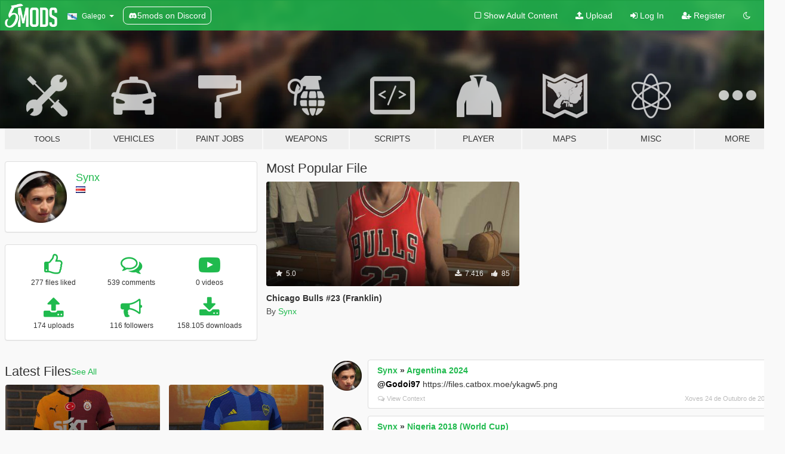

--- FILE ---
content_type: text/html; charset=utf-8
request_url: https://gl.gta5-mods.com/users/Synx
body_size: 8619
content:

<!DOCTYPE html>
<html lang="gl" dir="ltr">
<head>
	<title>
		GTA 5 Mods by Synx - GTA5-Mods.com
	</title>

		<script
		  async
		  src="https://hb.vntsm.com/v4/live/vms/sites/gta5-mods.com/index.js"
        ></script>

        <script>
          self.__VM = self.__VM || [];
          self.__VM.push(function (admanager, scope) {
            scope.Config.buildPlacement((configBuilder) => {
              configBuilder.add("billboard");
              configBuilder.addDefaultOrUnique("mobile_mpu").setBreakPoint("mobile")
            }).display("top-ad");

            scope.Config.buildPlacement((configBuilder) => {
              configBuilder.add("leaderboard");
              configBuilder.addDefaultOrUnique("mobile_mpu").setBreakPoint("mobile")
            }).display("central-ad");

            scope.Config.buildPlacement((configBuilder) => {
              configBuilder.add("mpu");
              configBuilder.addDefaultOrUnique("mobile_mpu").setBreakPoint("mobile")
            }).display("side-ad");

            scope.Config.buildPlacement((configBuilder) => {
              configBuilder.add("leaderboard");
              configBuilder.addDefaultOrUnique("mpu").setBreakPoint({ mediaQuery: "max-width:1200px" })
            }).display("central-ad-2");

            scope.Config.buildPlacement((configBuilder) => {
              configBuilder.add("leaderboard");
              configBuilder.addDefaultOrUnique("mobile_mpu").setBreakPoint("mobile")
            }).display("bottom-ad");

            scope.Config.buildPlacement((configBuilder) => {
              configBuilder.add("desktop_takeover");
              configBuilder.addDefaultOrUnique("mobile_takeover").setBreakPoint("mobile")
            }).display("takeover-ad");

            scope.Config.get('mpu').display('download-ad-1');
          });
        </script>

	<meta charset="utf-8">
	<meta name="viewport" content="width=320, initial-scale=1.0, maximum-scale=1.0">
	<meta http-equiv="X-UA-Compatible" content="IE=edge">
	<meta name="msapplication-config" content="none">
	<meta name="theme-color" content="#20ba4e">
	<meta name="msapplication-navbutton-color" content="#20ba4e">
	<meta name="apple-mobile-web-app-capable" content="yes">
	<meta name="apple-mobile-web-app-status-bar-style" content="#20ba4e">
	<meta name="csrf-param" content="authenticity_token" />
<meta name="csrf-token" content="VVTX49/sc3gjrr44B07mrUhUdw9NCwfKevNcsoi1S8/jB2JWTRj2170NbOLkNk8S04yGohSTgz6lDHMlrreA4w==" />
	

	<link rel="shortcut icon" type="image/x-icon" href="https://images.gta5-mods.com/icons/favicon.png">
	<link rel="stylesheet" media="screen" href="/assets/application-7e510725ebc5c55e88a9fd87c027a2aa9e20126744fbac89762e0fd54819c399.css" />
	    <link rel="alternate" hreflang="id" href="https://id.gta5-mods.com/users/Synx">
    <link rel="alternate" hreflang="ms" href="https://ms.gta5-mods.com/users/Synx">
    <link rel="alternate" hreflang="bg" href="https://bg.gta5-mods.com/users/Synx">
    <link rel="alternate" hreflang="ca" href="https://ca.gta5-mods.com/users/Synx">
    <link rel="alternate" hreflang="cs" href="https://cs.gta5-mods.com/users/Synx">
    <link rel="alternate" hreflang="da" href="https://da.gta5-mods.com/users/Synx">
    <link rel="alternate" hreflang="de" href="https://de.gta5-mods.com/users/Synx">
    <link rel="alternate" hreflang="el" href="https://el.gta5-mods.com/users/Synx">
    <link rel="alternate" hreflang="en" href="https://www.gta5-mods.com/users/Synx">
    <link rel="alternate" hreflang="es" href="https://es.gta5-mods.com/users/Synx">
    <link rel="alternate" hreflang="fr" href="https://fr.gta5-mods.com/users/Synx">
    <link rel="alternate" hreflang="gl" href="https://gl.gta5-mods.com/users/Synx">
    <link rel="alternate" hreflang="ko" href="https://ko.gta5-mods.com/users/Synx">
    <link rel="alternate" hreflang="hi" href="https://hi.gta5-mods.com/users/Synx">
    <link rel="alternate" hreflang="it" href="https://it.gta5-mods.com/users/Synx">
    <link rel="alternate" hreflang="hu" href="https://hu.gta5-mods.com/users/Synx">
    <link rel="alternate" hreflang="mk" href="https://mk.gta5-mods.com/users/Synx">
    <link rel="alternate" hreflang="nl" href="https://nl.gta5-mods.com/users/Synx">
    <link rel="alternate" hreflang="nb" href="https://no.gta5-mods.com/users/Synx">
    <link rel="alternate" hreflang="pl" href="https://pl.gta5-mods.com/users/Synx">
    <link rel="alternate" hreflang="pt-BR" href="https://pt.gta5-mods.com/users/Synx">
    <link rel="alternate" hreflang="ro" href="https://ro.gta5-mods.com/users/Synx">
    <link rel="alternate" hreflang="ru" href="https://ru.gta5-mods.com/users/Synx">
    <link rel="alternate" hreflang="sl" href="https://sl.gta5-mods.com/users/Synx">
    <link rel="alternate" hreflang="fi" href="https://fi.gta5-mods.com/users/Synx">
    <link rel="alternate" hreflang="sv" href="https://sv.gta5-mods.com/users/Synx">
    <link rel="alternate" hreflang="vi" href="https://vi.gta5-mods.com/users/Synx">
    <link rel="alternate" hreflang="tr" href="https://tr.gta5-mods.com/users/Synx">
    <link rel="alternate" hreflang="uk" href="https://uk.gta5-mods.com/users/Synx">
    <link rel="alternate" hreflang="zh-CN" href="https://zh.gta5-mods.com/users/Synx">

  <script src="/javascripts/ads.js"></script>

		<!-- Nexus Google Tag Manager -->
		<script nonce="true">
//<![CDATA[
				window.dataLayer = window.dataLayer || [];

						window.dataLayer.push({
								login_status: 'Guest',
								user_id: undefined,
								gta5mods_id: undefined,
						});

//]]>
</script>
		<script nonce="true">
//<![CDATA[
				(function(w,d,s,l,i){w[l]=w[l]||[];w[l].push({'gtm.start':
				new Date().getTime(),event:'gtm.js'});var f=d.getElementsByTagName(s)[0],
				j=d.createElement(s),dl=l!='dataLayer'?'&l='+l:'';j.async=true;j.src=
				'https://www.googletagmanager.com/gtm.js?id='+i+dl;f.parentNode.insertBefore(j,f);
				})(window,document,'script','dataLayer','GTM-KCVF2WQ');

//]]>
</script>		<!-- End Nexus Google Tag Manager -->
</head>
<body class=" gl">
	<!-- Google Tag Manager (noscript) -->
	<noscript><iframe src="https://www.googletagmanager.com/ns.html?id=GTM-KCVF2WQ"
										height="0" width="0" style="display:none;visibility:hidden"></iframe></noscript>
	<!-- End Google Tag Manager (noscript) -->

<div id="page-cover"></div>
<div id="page-loading">
	<span class="graphic"></span>
	<span class="message">Loading...</span>
</div>

<div id="page-cover"></div>

<nav id="main-nav" class="navbar navbar-default">
  <div class="container">
    <div class="navbar-header">
      <a class="navbar-brand" href="/"></a>

      <ul class="nav navbar-nav">
        <li id="language-dropdown" class="dropdown">
          <a href="#language" class="dropdown-toggle" data-toggle="dropdown">
            <span class="famfamfam-flag-es-gl icon"></span>&nbsp;
            <span class="language-name">Galego</span>
            <span class="caret"></span>
          </a>

          <ul class="dropdown-menu dropdown-menu-with-footer">
                <li>
                  <a href="https://id.gta5-mods.com/users/Synx">
                    <span class="famfamfam-flag-id"></span>
                    <span class="language-name">Bahasa Indonesia</span>
                  </a>
                </li>
                <li>
                  <a href="https://ms.gta5-mods.com/users/Synx">
                    <span class="famfamfam-flag-my"></span>
                    <span class="language-name">Bahasa Melayu</span>
                  </a>
                </li>
                <li>
                  <a href="https://bg.gta5-mods.com/users/Synx">
                    <span class="famfamfam-flag-bg"></span>
                    <span class="language-name">Български</span>
                  </a>
                </li>
                <li>
                  <a href="https://ca.gta5-mods.com/users/Synx">
                    <span class="famfamfam-flag-catalonia"></span>
                    <span class="language-name">Català</span>
                  </a>
                </li>
                <li>
                  <a href="https://cs.gta5-mods.com/users/Synx">
                    <span class="famfamfam-flag-cz"></span>
                    <span class="language-name">Čeština</span>
                  </a>
                </li>
                <li>
                  <a href="https://da.gta5-mods.com/users/Synx">
                    <span class="famfamfam-flag-dk"></span>
                    <span class="language-name">Dansk</span>
                  </a>
                </li>
                <li>
                  <a href="https://de.gta5-mods.com/users/Synx">
                    <span class="famfamfam-flag-de"></span>
                    <span class="language-name">Deutsch</span>
                  </a>
                </li>
                <li>
                  <a href="https://el.gta5-mods.com/users/Synx">
                    <span class="famfamfam-flag-gr"></span>
                    <span class="language-name">Ελληνικά</span>
                  </a>
                </li>
                <li>
                  <a href="https://www.gta5-mods.com/users/Synx">
                    <span class="famfamfam-flag-gb"></span>
                    <span class="language-name">English</span>
                  </a>
                </li>
                <li>
                  <a href="https://es.gta5-mods.com/users/Synx">
                    <span class="famfamfam-flag-es"></span>
                    <span class="language-name">Español</span>
                  </a>
                </li>
                <li>
                  <a href="https://fr.gta5-mods.com/users/Synx">
                    <span class="famfamfam-flag-fr"></span>
                    <span class="language-name">Français</span>
                  </a>
                </li>
                <li>
                  <a href="https://gl.gta5-mods.com/users/Synx">
                    <span class="famfamfam-flag-es-gl"></span>
                    <span class="language-name">Galego</span>
                  </a>
                </li>
                <li>
                  <a href="https://ko.gta5-mods.com/users/Synx">
                    <span class="famfamfam-flag-kr"></span>
                    <span class="language-name">한국어</span>
                  </a>
                </li>
                <li>
                  <a href="https://hi.gta5-mods.com/users/Synx">
                    <span class="famfamfam-flag-in"></span>
                    <span class="language-name">हिन्दी</span>
                  </a>
                </li>
                <li>
                  <a href="https://it.gta5-mods.com/users/Synx">
                    <span class="famfamfam-flag-it"></span>
                    <span class="language-name">Italiano</span>
                  </a>
                </li>
                <li>
                  <a href="https://hu.gta5-mods.com/users/Synx">
                    <span class="famfamfam-flag-hu"></span>
                    <span class="language-name">Magyar</span>
                  </a>
                </li>
                <li>
                  <a href="https://mk.gta5-mods.com/users/Synx">
                    <span class="famfamfam-flag-mk"></span>
                    <span class="language-name">Македонски</span>
                  </a>
                </li>
                <li>
                  <a href="https://nl.gta5-mods.com/users/Synx">
                    <span class="famfamfam-flag-nl"></span>
                    <span class="language-name">Nederlands</span>
                  </a>
                </li>
                <li>
                  <a href="https://no.gta5-mods.com/users/Synx">
                    <span class="famfamfam-flag-no"></span>
                    <span class="language-name">Norsk</span>
                  </a>
                </li>
                <li>
                  <a href="https://pl.gta5-mods.com/users/Synx">
                    <span class="famfamfam-flag-pl"></span>
                    <span class="language-name">Polski</span>
                  </a>
                </li>
                <li>
                  <a href="https://pt.gta5-mods.com/users/Synx">
                    <span class="famfamfam-flag-br"></span>
                    <span class="language-name">Português do Brasil</span>
                  </a>
                </li>
                <li>
                  <a href="https://ro.gta5-mods.com/users/Synx">
                    <span class="famfamfam-flag-ro"></span>
                    <span class="language-name">Română</span>
                  </a>
                </li>
                <li>
                  <a href="https://ru.gta5-mods.com/users/Synx">
                    <span class="famfamfam-flag-ru"></span>
                    <span class="language-name">Русский</span>
                  </a>
                </li>
                <li>
                  <a href="https://sl.gta5-mods.com/users/Synx">
                    <span class="famfamfam-flag-si"></span>
                    <span class="language-name">Slovenščina</span>
                  </a>
                </li>
                <li>
                  <a href="https://fi.gta5-mods.com/users/Synx">
                    <span class="famfamfam-flag-fi"></span>
                    <span class="language-name">Suomi</span>
                  </a>
                </li>
                <li>
                  <a href="https://sv.gta5-mods.com/users/Synx">
                    <span class="famfamfam-flag-se"></span>
                    <span class="language-name">Svenska</span>
                  </a>
                </li>
                <li>
                  <a href="https://vi.gta5-mods.com/users/Synx">
                    <span class="famfamfam-flag-vn"></span>
                    <span class="language-name">Tiếng Việt</span>
                  </a>
                </li>
                <li>
                  <a href="https://tr.gta5-mods.com/users/Synx">
                    <span class="famfamfam-flag-tr"></span>
                    <span class="language-name">Türkçe</span>
                  </a>
                </li>
                <li>
                  <a href="https://uk.gta5-mods.com/users/Synx">
                    <span class="famfamfam-flag-ua"></span>
                    <span class="language-name">Українська</span>
                  </a>
                </li>
                <li>
                  <a href="https://zh.gta5-mods.com/users/Synx">
                    <span class="famfamfam-flag-cn"></span>
                    <span class="language-name">中文</span>
                  </a>
                </li>
          </ul>
        </li>
        <li class="discord-link">
          <a href="https://discord.gg/2PR7aMzD4U" target="_blank" rel="noreferrer">
            <img src="https://images.gta5-mods.com/site/discord-header.svg" height="15px" alt="">
            <span>5mods on Discord</span>
          </a>
        </li>
      </ul>
    </div>

    <ul class="nav navbar-nav navbar-right">
        <li>
          <a href="/adult_filter" title="Light mode">
              <span class="fa fa-square-o"></span>
            <span>Show Adult <span class="adult-filter__content-text">Content</span></span>
          </a>
        </li>
      <li class="hidden-xs">
        <a href="/upload">
          <span class="icon fa fa-upload"></span>
          Upload
        </a>
      </li>

        <li>
          <a href="/login?r=/users/Synx">
            <span class="icon fa fa-sign-in"></span>
            <span class="login-text">Log In</span>
          </a>
        </li>

        <li class="hidden-xs">
          <a href="/register?r=/users/Synx">
            <span class="icon fa fa-user-plus"></span>
            Register
          </a>
        </li>

        <li>
            <a href="/dark_mode" title="Dark mode">
              <span class="fa fa-moon-o"></span>
            </a>
        </li>

      <li id="search-dropdown">
        <a href="#search" class="dropdown-toggle" data-toggle="dropdown">
          <span class="fa fa-search"></span>
        </a>

        <div class="dropdown-menu">
          <div class="form-inline">
            <div class="form-group">
              <div class="input-group">
                <div class="input-group-addon"><span  class="fa fa-search"></span></div>
                <input type="text" class="form-control" placeholder="Search GTA 5 mods...">
              </div>
            </div>
            <button type="submit" class="btn btn-primary">
              Search
            </button>
          </div>
        </div>
      </li>
    </ul>
  </div>
</nav>

<div id="banner" class="">
  <div class="container hidden-xs">
    <div id="intro">
      <h1 class="styled">Welcome to GTA5-Mods.com</h1>
      <p>Select one of the following categories to start browsing the latest GTA 5 PC mods:</p>
    </div>
  </div>

  <div class="container">
    <ul id="navigation" class="clearfix gl">
        <li class="tools ">
          <a href="/tools">
            <span class="icon-category"></span>
            <span class="label-border"></span>
            <span class="label-category lg-small md-small">
              <span>Tools</span>
            </span>
          </a>
        </li>
        <li class="vehicles ">
          <a href="/vehicles">
            <span class="icon-category"></span>
            <span class="label-border"></span>
            <span class="label-category ">
              <span>Vehicles</span>
            </span>
          </a>
        </li>
        <li class="paintjobs ">
          <a href="/paintjobs">
            <span class="icon-category"></span>
            <span class="label-border"></span>
            <span class="label-category ">
              <span>Paint Jobs</span>
            </span>
          </a>
        </li>
        <li class="weapons ">
          <a href="/weapons">
            <span class="icon-category"></span>
            <span class="label-border"></span>
            <span class="label-category ">
              <span>Weapons</span>
            </span>
          </a>
        </li>
        <li class="scripts ">
          <a href="/scripts">
            <span class="icon-category"></span>
            <span class="label-border"></span>
            <span class="label-category ">
              <span>Scripts</span>
            </span>
          </a>
        </li>
        <li class="player ">
          <a href="/player">
            <span class="icon-category"></span>
            <span class="label-border"></span>
            <span class="label-category ">
              <span>Player</span>
            </span>
          </a>
        </li>
        <li class="maps ">
          <a href="/maps">
            <span class="icon-category"></span>
            <span class="label-border"></span>
            <span class="label-category ">
              <span>Maps</span>
            </span>
          </a>
        </li>
        <li class="misc ">
          <a href="/misc">
            <span class="icon-category"></span>
            <span class="label-border"></span>
            <span class="label-category ">
              <span>Misc</span>
            </span>
          </a>
        </li>
      <li id="more-dropdown" class="more dropdown">
        <a href="#more" class="dropdown-toggle" data-toggle="dropdown">
          <span class="icon-category"></span>
          <span class="label-border"></span>
          <span class="label-category ">
            <span>More</span>
          </span>
        </a>

        <ul class="dropdown-menu pull-right">
          <li>
            <a href="http://www.gta5cheats.com" target="_blank">
              <span class="fa fa-external-link"></span>
              GTA 5 Cheats
            </a>
          </li>
        </ul>
      </li>
    </ul>
  </div>
</div>

<div id="content">
  
<div id="profile" data-user-id="12124">
  <div class="container">


        <div class="row">
          <div class="col-sm-6 col-md-4">
            <div class="user-panel panel panel-default">
              <div class="panel-body">
                <div class="row">
                  <div class="col-xs-3">
                    <a href="/users/Synx">
                      <img class="img-responsive" src="https://img.gta5-mods.com/q75-w100-h100-cfill/avatars/12124/634fd0-287.png" alt="634fd0 287" />
                    </a>
                  </div>
                  <div class="col-xs-9">
                    <a class="username" href="/users/Synx">Synx</a>

                        <br/>

                            <div class="user-social">
                              












                            </div>

                              <div class="user-location">
                                <span title="Costa Rica" class="famfamfam-flag-cr user-location-country"></span>
                                
                              </div>

                            



                  </div>
                </div>
              </div>
            </div>

              <div class="panel panel-default" dir="auto">
                <div class="panel-body">
                    <div class="user-stats">
                      <div class="row">
                        <div class="col-xs-4">
                          <span class="stat-icon fa fa-thumbs-o-up"></span>
                          <span class="stat-label">
                            277 files liked
                          </span>
                        </div>
                        <div class="col-xs-4">
                          <span class="stat-icon fa fa-comments-o"></span>
                          <span class="stat-label">
                            539 comments
                          </span>
                        </div>
                        <div class="col-xs-4">
                          <span class="stat-icon fa fa-youtube-play"></span>
                          <span class="stat-label">
                            0 videos
                          </span>
                        </div>
                      </div>

                      <div class="row">
                        <div class="col-xs-4">
                          <span class="stat-icon fa fa-upload"></span>
                          <span class="stat-label">
                            174 uploads
                          </span>
                        </div>
                        <div class="col-xs-4">
                          <span class="stat-icon fa fa-bullhorn"></span>
                          <span class="stat-label">
                            116 followers
                          </span>
                        </div>
                          <div class="col-xs-4">
                            <span class="stat-icon fa fa-download"></span>
                            <span class="stat-label">
                              158.105 downloads
                            </span>
                          </div>
                      </div>
                    </div>
                </div>
              </div>
          </div>

            <div class="col-sm-6 col-md-4 file-list">
              <h3 class="no-margin-top">Most Popular File</h3>
              
<div class="file-list-obj">
  <a href="/player/chicago-bulls-23-franklin" title="Chicago Bulls #23 (Franklin)" class="preview empty">

    <img title="Chicago Bulls #23 (Franklin)" class="img-responsive" alt="Chicago Bulls #23 (Franklin)" src="https://img.gta5-mods.com/q75-w500-h333-cfill/images/chicago-bulls-23-franklin/d36185-20180530204001_1.jpg" />

      <ul class="categories">
            <li>Franklin</li>
            <li>Clothing</li>
      </ul>

      <div class="stats">
        <div>
            <span title="5.0 star rating">
              <span class="fa fa-star"></span> 5.0
            </span>
        </div>
        <div>
          <span title="7.416 Downloads">
            <span class="fa fa-download"></span> 7.416
          </span>
          <span class="stats-likes" title="85 Likes">
            <span class="fa fa-thumbs-up"></span> 85
          </span>
        </div>
      </div>

  </a>
  <div class="details">
    <div class="top">
      <div class="name">
        <a href="/player/chicago-bulls-23-franklin" title="Chicago Bulls #23 (Franklin)">
          <span dir="ltr">Chicago Bulls #23 (Franklin)</span>
        </a>
      </div>
    </div>
    <div class="bottom">
      <span class="bottom-by">By</span> <a href="/users/Synx" title="Synx">Synx</a>
    </div>
  </div>
</div>
            </div>
        </div>

            <div class="row">
                  <div class="file-list col-sm-5">
                    <div class="row-heading">
                      <h3 class="latest-files">
                        Latest Files
                      </h3>
                        <a href="/users/Synx/files">See All</a>
                    </div>

                        <div class="row">
                            <div class="col-xs-6 col-sm-12 col-md-6">
                              
<div class="file-list-obj">
  <a href="/player/galatasaray-24-25" title="Galatasaray 24/25" class="preview empty">

    <img title="Galatasaray 24/25" class="img-responsive" alt="Galatasaray 24/25" src="https://img.gta5-mods.com/q75-w500-h333-cfill/images/galatasaray-24-25/d69b84-20241120085922_1.jpg" />

      <ul class="categories">
      </ul>

      <div class="stats">
        <div>
        </div>
        <div>
          <span title="417 Downloads">
            <span class="fa fa-download"></span> 417
          </span>
          <span class="stats-likes" title="6 Likes">
            <span class="fa fa-thumbs-up"></span> 6
          </span>
        </div>
      </div>

  </a>
  <div class="details">
    <div class="top">
      <div class="name">
        <a href="/player/galatasaray-24-25" title="Galatasaray 24/25">
          <span dir="ltr">Galatasaray 24/25</span>
        </a>
      </div>
        <div class="version" dir="ltr" title="1.0">1.0</div>
    </div>
    <div class="bottom">
      <span class="bottom-by">By</span> <a href="/users/Synx" title="Synx">Synx</a>
    </div>
  </div>
</div>
                            </div>
                            <div class="col-xs-6 col-sm-12 col-md-6">
                              
<div class="file-list-obj">
  <a href="/player/boca-juniors-23-24" title="Boca Juniors 23/24" class="preview empty">

    <img title="Boca Juniors 23/24" class="img-responsive" alt="Boca Juniors 23/24" src="https://img.gta5-mods.com/q75-w500-h333-cfill/images/boca-juniors-23-24/0f99e8-20241116123934_1.jpg" />

      <ul class="categories">
      </ul>

      <div class="stats">
        <div>
            <span title="5.0 star rating">
              <span class="fa fa-star"></span> 5.0
            </span>
        </div>
        <div>
          <span title="326 Downloads">
            <span class="fa fa-download"></span> 326
          </span>
          <span class="stats-likes" title="4 Likes">
            <span class="fa fa-thumbs-up"></span> 4
          </span>
        </div>
      </div>

  </a>
  <div class="details">
    <div class="top">
      <div class="name">
        <a href="/player/boca-juniors-23-24" title="Boca Juniors 23/24">
          <span dir="ltr">Boca Juniors 23/24</span>
        </a>
      </div>
    </div>
    <div class="bottom">
      <span class="bottom-by">By</span> <a href="/users/Synx" title="Synx">Synx</a>
    </div>
  </div>
</div>
                            </div>
                        </div>
                        <div class="row">
                            <div class="col-xs-6 col-sm-12 col-md-6">
                              
<div class="file-list-obj">
  <a href="/player/barcelona-24-25" title="Barcelona 24/25" class="preview empty">

    <img title="Barcelona 24/25" class="img-responsive" alt="Barcelona 24/25" src="https://img.gta5-mods.com/q75-w500-h333-cfill/images/barcelona-24-25/138414-20241109141835_1.jpg" />

      <ul class="categories">
      </ul>

      <div class="stats">
        <div>
        </div>
        <div>
          <span title="702 Downloads">
            <span class="fa fa-download"></span> 702
          </span>
          <span class="stats-likes" title="5 Likes">
            <span class="fa fa-thumbs-up"></span> 5
          </span>
        </div>
      </div>

  </a>
  <div class="details">
    <div class="top">
      <div class="name">
        <a href="/player/barcelona-24-25" title="Barcelona 24/25">
          <span dir="ltr">Barcelona 24/25</span>
        </a>
      </div>
    </div>
    <div class="bottom">
      <span class="bottom-by">By</span> <a href="/users/Synx" title="Synx">Synx</a>
    </div>
  </div>
</div>
                            </div>
                            <div class="col-xs-6 col-sm-12 col-md-6">
                              
<div class="file-list-obj">
  <a href="/player/argentina-2024" title="Argentina 2024" class="preview empty">

    <img title="Argentina 2024" class="img-responsive" alt="Argentina 2024" src="https://img.gta5-mods.com/q75-w500-h333-cfill/images/argentina-2024/8b1f8e-20240623111307_1.jpg" />

      <ul class="categories">
      </ul>

      <div class="stats">
        <div>
            <span title="5.0 star rating">
              <span class="fa fa-star"></span> 5.0
            </span>
        </div>
        <div>
          <span title="749 Downloads">
            <span class="fa fa-download"></span> 749
          </span>
          <span class="stats-likes" title="8 Likes">
            <span class="fa fa-thumbs-up"></span> 8
          </span>
        </div>
      </div>

  </a>
  <div class="details">
    <div class="top">
      <div class="name">
        <a href="/player/argentina-2024" title="Argentina 2024">
          <span dir="ltr">Argentina 2024</span>
        </a>
      </div>
    </div>
    <div class="bottom">
      <span class="bottom-by">By</span> <a href="/users/Synx" title="Synx">Synx</a>
    </div>
  </div>
</div>
                            </div>
                        </div>
                        <div class="row">
                            <div class="col-xs-6 col-sm-12 col-md-6">
                              
<div class="file-list-obj">
  <a href="/player/france-2024" title="France 2024" class="preview empty">

    <img title="France 2024" class="img-responsive" alt="France 2024" src="https://img.gta5-mods.com/q75-w500-h333-cfill/images/france-2024/fe8b38-20240618172726_1.jpg" />

      <ul class="categories">
      </ul>

      <div class="stats">
        <div>
            <span title="5.0 star rating">
              <span class="fa fa-star"></span> 5.0
            </span>
        </div>
        <div>
          <span title="657 Downloads">
            <span class="fa fa-download"></span> 657
          </span>
          <span class="stats-likes" title="8 Likes">
            <span class="fa fa-thumbs-up"></span> 8
          </span>
        </div>
      </div>

  </a>
  <div class="details">
    <div class="top">
      <div class="name">
        <a href="/player/france-2024" title="France 2024">
          <span dir="ltr">France 2024</span>
        </a>
      </div>
        <div class="version" dir="ltr" title="1.0">1.0</div>
    </div>
    <div class="bottom">
      <span class="bottom-by">By</span> <a href="/users/Synx" title="Synx">Synx</a>
    </div>
  </div>
</div>
                            </div>
                            <div class="col-xs-6 col-sm-12 col-md-6">
                              
<div class="file-list-obj">
  <a href="/player/psg-23-24" title="PSG 23/24" class="preview empty">

    <img title="PSG 23/24" class="img-responsive" alt="PSG 23/24" src="https://img.gta5-mods.com/q75-w500-h333-cfill/images/psg-23-24/e03b60-20240202141618_1.jpg" />

      <ul class="categories">
      </ul>

      <div class="stats">
        <div>
        </div>
        <div>
          <span title="713 Downloads">
            <span class="fa fa-download"></span> 713
          </span>
          <span class="stats-likes" title="8 Likes">
            <span class="fa fa-thumbs-up"></span> 8
          </span>
        </div>
      </div>

  </a>
  <div class="details">
    <div class="top">
      <div class="name">
        <a href="/player/psg-23-24" title="PSG 23/24">
          <span dir="ltr">PSG 23/24</span>
        </a>
      </div>
    </div>
    <div class="bottom">
      <span class="bottom-by">By</span> <a href="/users/Synx" title="Synx">Synx</a>
    </div>
  </div>
</div>
                            </div>
                        </div>
                        <div class="row">
                            <div class="col-xs-6 col-sm-12 col-md-6">
                              
<div class="file-list-obj">
  <a href="/player/liverpool-23-24" title="Liverpool 23/24" class="preview empty">

    <img title="Liverpool 23/24" class="img-responsive" alt="Liverpool 23/24" src="https://img.gta5-mods.com/q75-w500-h333-cfill/images/liverpool-23-24/2a5222-20240125231814_1.jpg" />

      <ul class="categories">
      </ul>

      <div class="stats">
        <div>
        </div>
        <div>
          <span title="586 Downloads">
            <span class="fa fa-download"></span> 586
          </span>
          <span class="stats-likes" title="6 Likes">
            <span class="fa fa-thumbs-up"></span> 6
          </span>
        </div>
      </div>

  </a>
  <div class="details">
    <div class="top">
      <div class="name">
        <a href="/player/liverpool-23-24" title="Liverpool 23/24">
          <span dir="ltr">Liverpool 23/24</span>
        </a>
      </div>
        <div class="version" dir="ltr" title="1.0">1.0</div>
    </div>
    <div class="bottom">
      <span class="bottom-by">By</span> <a href="/users/Synx" title="Synx">Synx</a>
    </div>
  </div>
</div>
                            </div>
                            <div class="col-xs-6 col-sm-12 col-md-6">
                              
<div class="file-list-obj">
  <a href="/player/psg-21-22" title="PSG 21-22" class="preview empty">

    <img title="PSG 21-22" class="img-responsive" alt="PSG 21-22" src="https://img.gta5-mods.com/q75-w500-h333-cfill/images/psg-21-22/ee7968-20210827151732_1.jpg" />

      <ul class="categories">
      </ul>

      <div class="stats">
        <div>
            <span title="5.0 star rating">
              <span class="fa fa-star"></span> 5.0
            </span>
        </div>
        <div>
          <span title="1.271 Downloads">
            <span class="fa fa-download"></span> 1.271
          </span>
          <span class="stats-likes" title="6 Likes">
            <span class="fa fa-thumbs-up"></span> 6
          </span>
        </div>
      </div>

  </a>
  <div class="details">
    <div class="top">
      <div class="name">
        <a href="/player/psg-21-22" title="PSG 21-22">
          <span dir="ltr">PSG 21-22</span>
        </a>
      </div>
    </div>
    <div class="bottom">
      <span class="bottom-by">By</span> <a href="/users/Synx" title="Synx">Synx</a>
    </div>
  </div>
</div>
                            </div>
                        </div>
                  </div>

                  <div id="comments" class="col-sm-7">
                    <ul class="media-list comments-list" style="display: block;">
                      
    <li id="comment-2305357" class="comment media " data-comment-id="2305357" data-username="Synx" data-mentions="[&quot;Godoi97&quot;]">
      <div class="media-left">
        <a href="/users/Synx"><img class="media-object" src="https://img.gta5-mods.com/q75-w100-h100-cfill/avatars/12124/634fd0-287.png" alt="634fd0 287" /></a>
      </div>
      <div class="media-body">
        <div class="panel panel-default">
          <div class="panel-body">
            <div class="media-heading clearfix">
              <div class="pull-left flip" dir="auto">
                <a href="/users/Synx">Synx</a>
                    &raquo;
                    <a href="/player/argentina-2024">Argentina 2024</a>
              </div>
              <div class="pull-right flip">
                

                
              </div>
            </div>

            <div class="comment-text " dir="auto"><p><a class="mention" href="/users/Godoi97">@Godoi97</a> https://files.catbox.moe/ykagw5.png</p></div>

            <div class="media-details clearfix">
              <div class="row">
                <div class="col-md-8 text-left flip">

                    <a class="inline-icon-text" href="/player/argentina-2024#comment-2305357"><span class="fa fa-comments-o"></span>View Context</a>

                  

                  
                </div>
                <div class="col-md-4 text-right flip" title="Xoves, 24 de Outubro de 2024 ás 04:04">Xoves 24 de Outubro de 2024</div>
              </div>
            </div>
          </div>
        </div>
      </div>
    </li>

    <li id="comment-1813182" class="comment media " data-comment-id="1813182" data-username="Synx" data-mentions="[&quot;jizzy&quot;]">
      <div class="media-left">
        <a href="/users/Synx"><img class="media-object" src="https://img.gta5-mods.com/q75-w100-h100-cfill/avatars/12124/634fd0-287.png" alt="634fd0 287" /></a>
      </div>
      <div class="media-body">
        <div class="panel panel-default">
          <div class="panel-body">
            <div class="media-heading clearfix">
              <div class="pull-left flip" dir="auto">
                <a href="/users/Synx">Synx</a>
                    &raquo;
                    <a href="/player/nigeria-2018-world-cup">Nigeria 2018 (World Cup)</a>
              </div>
              <div class="pull-right flip">
                

                
              </div>
            </div>

            <div class="comment-text " dir="auto"><p><a class="mention" href="/users/jizzy">@jizzy</a> i dont use ig, when you found the uppr files in openiv you open one of those and youll see a texture inside thats the texture thats currently in game, what you need to do is click on replace and search the texture you download and then save it </p></div>

            <div class="media-details clearfix">
              <div class="row">
                <div class="col-md-8 text-left flip">

                    <a class="inline-icon-text" href="/player/nigeria-2018-world-cup#comment-1813182"><span class="fa fa-comments-o"></span>View Context</a>

                  

                  
                </div>
                <div class="col-md-4 text-right flip" title="Martes, 23 de Febreiro de 2021 ás 15:47">Martes 23 de Febreiro de 2021</div>
              </div>
            </div>
          </div>
        </div>
      </div>
    </li>

    <li id="comment-1811974" class="comment media " data-comment-id="1811974" data-username="Synx" data-mentions="[&quot;jizzy&quot;]">
      <div class="media-left">
        <a href="/users/Synx"><img class="media-object" src="https://img.gta5-mods.com/q75-w100-h100-cfill/avatars/12124/634fd0-287.png" alt="634fd0 287" /></a>
      </div>
      <div class="media-body">
        <div class="panel panel-default">
          <div class="panel-body">
            <div class="media-heading clearfix">
              <div class="pull-left flip" dir="auto">
                <a href="/users/Synx">Synx</a>
                    &raquo;
                    <a href="/player/nigeria-2018-world-cup">Nigeria 2018 (World Cup)</a>
              </div>
              <div class="pull-right flip">
                

                
              </div>
            </div>

            <div class="comment-text " dir="auto"><p><a class="mention" href="/users/jizzy">@jizzy</a> youre supposed to replace it in openiv, ytd is the file youll find there i upload pngs so you can choose which uppr you wanna replace </p></div>

            <div class="media-details clearfix">
              <div class="row">
                <div class="col-md-8 text-left flip">

                    <a class="inline-icon-text" href="/player/nigeria-2018-world-cup#comment-1811974"><span class="fa fa-comments-o"></span>View Context</a>

                  

                  
                </div>
                <div class="col-md-4 text-right flip" title="Domingo, 21 de Febreiro de 2021 ás 22:49">Domingo 21 de Febreiro de 2021</div>
              </div>
            </div>
          </div>
        </div>
      </div>
    </li>

    <li id="comment-1744937" class="comment media " data-comment-id="1744937" data-username="Synx" data-mentions="[&quot;BeeberIsBack&quot;]">
      <div class="media-left">
        <a href="/users/Synx"><img class="media-object" src="https://img.gta5-mods.com/q75-w100-h100-cfill/avatars/12124/634fd0-287.png" alt="634fd0 287" /></a>
      </div>
      <div class="media-body">
        <div class="panel panel-default">
          <div class="panel-body">
            <div class="media-heading clearfix">
              <div class="pull-left flip" dir="auto">
                <a href="/users/Synx">Synx</a>
                    &raquo;
                    <a href="/player/liverpool-20-21">Liverpool 20-21</a>
              </div>
              <div class="pull-right flip">
                

                
              </div>
            </div>

            <div class="comment-text " dir="auto"><p><a class="mention" href="/users/BeeberIsBack">@BeeberIsBack</a> thanks</p></div>

            <div class="media-details clearfix">
              <div class="row">
                <div class="col-md-8 text-left flip">

                    <a class="inline-icon-text" href="/player/liverpool-20-21#comment-1744937"><span class="fa fa-comments-o"></span>View Context</a>

                  

                  
                </div>
                <div class="col-md-4 text-right flip" title="Venres, 27 de Novembro de 2020 ás 20:51">Venres 27 de Novembro de 2020</div>
              </div>
            </div>
          </div>
        </div>
      </div>
    </li>

    <li id="comment-1725008" class="comment media " data-comment-id="1725008" data-username="Synx" data-mentions="[&quot;ArmaniAdnr&quot;]">
      <div class="media-left">
        <a href="/users/Synx"><img class="media-object" src="https://img.gta5-mods.com/q75-w100-h100-cfill/avatars/12124/634fd0-287.png" alt="634fd0 287" /></a>
      </div>
      <div class="media-body">
        <div class="panel panel-default">
          <div class="panel-body">
            <div class="media-heading clearfix">
              <div class="pull-left flip" dir="auto">
                <a href="/users/Synx">Synx</a>
                    &raquo;
                    <a href="/player/bape-x-lakers">BAPE x Lakers</a>
              </div>
              <div class="pull-right flip">
                

                
              </div>
            </div>

            <div class="comment-text " dir="auto"><p><a class="mention" href="/users/ArmaniAdnr">@ArmaniAdnr</a> thanks!</p></div>

            <div class="media-details clearfix">
              <div class="row">
                <div class="col-md-8 text-left flip">

                    <a class="inline-icon-text" href="/player/bape-x-lakers#comment-1725008"><span class="fa fa-comments-o"></span>View Context</a>

                  

                  
                </div>
                <div class="col-md-4 text-right flip" title="Venres, 30 de Outubro de 2020 ás 22:59">Venres 30 de Outubro de 2020</div>
              </div>
            </div>
          </div>
        </div>
      </div>
    </li>

    <li id="comment-1698912" class="comment media " data-comment-id="1698912" data-username="Synx" data-mentions="[&quot;MafiaL0st&quot;]">
      <div class="media-left">
        <a href="/users/Synx"><img class="media-object" src="https://img.gta5-mods.com/q75-w100-h100-cfill/avatars/12124/634fd0-287.png" alt="634fd0 287" /></a>
      </div>
      <div class="media-body">
        <div class="panel panel-default">
          <div class="panel-body">
            <div class="media-heading clearfix">
              <div class="pull-left flip" dir="auto">
                <a href="/users/Synx">Synx</a>
                    &raquo;
                    <a href="/player/air-jordan-1-x-dior">Air Jordan 1 x DIOR</a>
              </div>
              <div class="pull-right flip">
                

                
              </div>
            </div>

            <div class="comment-text " dir="auto"><p><a class="mention" href="/users/MafiaL0st">@MafiaL0st</a> what NOTVAN0SS said with menyoo look for empty lowrs</p></div>

            <div class="media-details clearfix">
              <div class="row">
                <div class="col-md-8 text-left flip">

                    <a class="inline-icon-text" href="/player/air-jordan-1-x-dior#comment-1698912"><span class="fa fa-comments-o"></span>View Context</a>

                  

                  
                </div>
                <div class="col-md-4 text-right flip" title="Domingo, 20 de Setembro de 2020 ás 15:11">Domingo 20 de Setembro de 2020</div>
              </div>
            </div>
          </div>
        </div>
      </div>
    </li>

    <li id="comment-1695647" class="comment media " data-comment-id="1695647" data-username="Synx" data-mentions="[&quot;RayJozay&quot;]">
      <div class="media-left">
        <a href="/users/Synx"><img class="media-object" src="https://img.gta5-mods.com/q75-w100-h100-cfill/avatars/12124/634fd0-287.png" alt="634fd0 287" /></a>
      </div>
      <div class="media-body">
        <div class="panel panel-default">
          <div class="panel-body">
            <div class="media-heading clearfix">
              <div class="pull-left flip" dir="auto">
                <a href="/users/Synx">Synx</a>
                    &raquo;
                    <a href="/player/air-jordan-1-x-dior">Air Jordan 1 x DIOR</a>
              </div>
              <div class="pull-right flip">
                

                
              </div>
            </div>

            <div class="comment-text " dir="auto"><p><a class="mention" href="/users/RayJozay">@RayJozay</a> prolly the usual teams but idk when</p></div>

            <div class="media-details clearfix">
              <div class="row">
                <div class="col-md-8 text-left flip">

                    <a class="inline-icon-text" href="/player/air-jordan-1-x-dior#comment-1695647"><span class="fa fa-comments-o"></span>View Context</a>

                  

                  
                </div>
                <div class="col-md-4 text-right flip" title="Mércores, 16 de Setembro de 2020 ás 03:10">Mércores 16 de Setembro de 2020</div>
              </div>
            </div>
          </div>
        </div>
      </div>
    </li>

    <li id="comment-1695510" class="comment media " data-comment-id="1695510" data-username="Synx" data-mentions="[&quot;BeeberIsBack&quot;]">
      <div class="media-left">
        <a href="/users/Synx"><img class="media-object" src="https://img.gta5-mods.com/q75-w100-h100-cfill/avatars/12124/634fd0-287.png" alt="634fd0 287" /></a>
      </div>
      <div class="media-body">
        <div class="panel panel-default">
          <div class="panel-body">
            <div class="media-heading clearfix">
              <div class="pull-left flip" dir="auto">
                <a href="/users/Synx">Synx</a>
                    &raquo;
                    <a href="/player/air-jordan-1-x-dior">Air Jordan 1 x DIOR</a>
              </div>
              <div class="pull-right flip">
                

                
              </div>
            </div>

            <div class="comment-text " dir="auto"><p><a class="mention" href="/users/BeeberIsBack">@BeeberIsBack</a> thanks</p></div>

            <div class="media-details clearfix">
              <div class="row">
                <div class="col-md-8 text-left flip">

                    <a class="inline-icon-text" href="/player/air-jordan-1-x-dior#comment-1695510"><span class="fa fa-comments-o"></span>View Context</a>

                  

                  
                </div>
                <div class="col-md-4 text-right flip" title="Martes, 15 de Setembro de 2020 ás 20:56">Martes 15 de Setembro de 2020</div>
              </div>
            </div>
          </div>
        </div>
      </div>
    </li>

    <li id="comment-1669477" class="comment media " data-comment-id="1669477" data-username="Synx" data-mentions="[&quot;NOTVAN0SS&quot;]">
      <div class="media-left">
        <a href="/users/Synx"><img class="media-object" src="https://img.gta5-mods.com/q75-w100-h100-cfill/avatars/12124/634fd0-287.png" alt="634fd0 287" /></a>
      </div>
      <div class="media-body">
        <div class="panel panel-default">
          <div class="panel-body">
            <div class="media-heading clearfix">
              <div class="pull-left flip" dir="auto">
                <a href="/users/Synx">Synx</a>
                    &raquo;
                    <a href="/player/psg-20-21">PSG 20-21</a>
              </div>
              <div class="pull-right flip">
                

                
              </div>
            </div>

            <div class="comment-text " dir="auto"><p><a class="mention" href="/users/NOTVAN0SS">@NOTVAN0SS</a> can try</p></div>

            <div class="media-details clearfix">
              <div class="row">
                <div class="col-md-8 text-left flip">

                    <a class="inline-icon-text" href="/player/psg-20-21#comment-1669477"><span class="fa fa-comments-o"></span>View Context</a>

                  

                  
                </div>
                <div class="col-md-4 text-right flip" title="Xoves,  6 de Agosto de 2020 ás 17:16">Xoves  6 de Agosto de 2020</div>
              </div>
            </div>
          </div>
        </div>
      </div>
    </li>

    <li id="comment-1631755" class="comment media " data-comment-id="1631755" data-username="Synx" data-mentions="[&quot;dabiznes&quot;]">
      <div class="media-left">
        <a href="/users/Synx"><img class="media-object" src="https://img.gta5-mods.com/q75-w100-h100-cfill/avatars/12124/634fd0-287.png" alt="634fd0 287" /></a>
      </div>
      <div class="media-body">
        <div class="panel panel-default">
          <div class="panel-body">
            <div class="media-heading clearfix">
              <div class="pull-left flip" dir="auto">
                <a href="/users/Synx">Synx</a>
                    &raquo;
                    <a href="/player/japan-2020">Japan 2020</a>
              </div>
              <div class="pull-right flip">
                

                
              </div>
            </div>

            <div class="comment-text " dir="auto"><p><a class="mention" href="/users/dabiznes">@dabiznes</a> if you give me some time i can make it </p></div>

            <div class="media-details clearfix">
              <div class="row">
                <div class="col-md-8 text-left flip">

                    <a class="inline-icon-text" href="/player/japan-2020#comment-1631755"><span class="fa fa-comments-o"></span>View Context</a>

                  

                  
                </div>
                <div class="col-md-4 text-right flip" title="Luns, 15 de Xuño de 2020 ás 18:15">Luns 15 de Xuño de 2020</div>
              </div>
            </div>
          </div>
        </div>
      </div>
    </li>

                    </ul>
                  </div>
            </div>

  </div>
</div>
</div>
<div id="footer">
  <div class="container">

    <div class="row">

      <div class="col-sm-4 col-md-4">

        <a href="/users/Slim Trashman" class="staff">Designed in Alderney</a><br/>
        <a href="/users/rappo" class="staff">Made in Los Santos</a>

      </div>

      <div class="col-sm-8 col-md-8 hidden-xs">

        <div class="col-md-4 hidden-sm hidden-xs">
          <ul>
            <li>
              <a href="/tools">GTA 5 Modding Tools</a>
            </li>
            <li>
              <a href="/vehicles">GTA 5 Vehicle Mods</a>
            </li>
            <li>
              <a href="/paintjobs">GTA 5 Vehicle Paint Job Mods</a>
            </li>
            <li>
              <a href="/weapons">GTA 5 Weapon Mods</a>
            </li>
            <li>
              <a href="/scripts">GTA 5 Script Mods</a>
            </li>
            <li>
              <a href="/player">GTA 5 Player Mods</a>
            </li>
            <li>
              <a href="/maps">GTA 5 Map Mods</a>
            </li>
            <li>
              <a href="/misc">GTA 5 Misc Mods</a>
            </li>
          </ul>
        </div>

        <div class="col-sm-4 col-md-4 hidden-xs">
          <ul>
            <li>
              <a href="/all">Latest Files</a>
            </li>
            <li>
              <a href="/all/tags/featured">Featured Files</a>
            </li>
            <li>
              <a href="/all/most-liked">Most Liked Files</a>
            </li>
            <li>
              <a href="/all/most-downloaded">Most Downloaded Files</a>
            </li>
            <li>
              <a href="/all/highest-rated">Highest Rated Files</a>
            </li>
            <li>
              <a href="/leaderboard">GTA5-Mods.com Leaderboard</a>
            </li>
          </ul>
        </div>

        <div class="col-sm-4 col-md-4">
          <ul>
            <li>
              <a href="/contact">
                Contact
              </a>
            </li>
            <li>
              <a href="/privacy">
                Privacy Policy
              </a>
            </li>
            <li>
              <a href="/terms">
                Terms of Use
              </a>
            </li>
            <li>
              <a href="https://www.cognitoforms.com/NexusMods/_5ModsDMCAForm">
                DMCA
              </a>
            </li>
            <li>
              <a href="https://www.twitter.com/5mods" class="social" target="_blank" rel="noreferrer" title="@5mods on Twitter">
                <span class="fa fa-twitter-square"></span>
                @5mods on Twitter
              </a>
            </li>
            <li>
              <a href="https://www.facebook.com/5mods" class="social" target="_blank" rel="noreferrer" title="5mods on Facebook">
                <span class="fa fa-facebook-official"></span>
                5mods on Facebook
              </a>
            </li>
            <li>
              <a href="https://discord.gg/2PR7aMzD4U" class="social" target="_blank" rel="noreferrer" title="5mods on Discord">
                <img src="https://images.gta5-mods.com/site/discord-footer.svg#discord" height="15px" alt="">
                5mods on Discord
              </a>
            </li>
          </ul>
        </div>

      </div>

    </div>
  </div>
</div>

<script src="/assets/i18n-df0d92353b403d0e94d1a4f346ded6a37d72d69e9a14f2caa6d80e755877da17.js"></script>
<script src="/assets/translations-a23fafd59dbdbfa99c7d1d49b61f0ece1d1aff5b9b63d693ca14bfa61420d77c.js"></script>
<script type="text/javascript">
		I18n.defaultLocale = 'en';
		I18n.locale = 'gl';
		I18n.fallbacks = true;

		var GTA5M = {User: {authenticated: false}};
</script>
<script src="/assets/application-d3801923323270dc3fae1f7909466e8a12eaf0dc3b846aa57c43fa1873fe9d56.js"></script>
  <script src="https://apis.google.com/js/platform.js" xmlns="http://www.w3.org/1999/html"></script>
            <script type="application/ld+json">
            {
              "@context": "http://schema.org",
              "@type": "Person",
              "name": "Synx"
            }
            </script>


<!-- Quantcast Tag -->
<script type="text/javascript">
		var _qevents = _qevents || [];
		(function () {
				var elem = document.createElement('script');
				elem.src = (document.location.protocol == "https:" ? "https://secure" : "http://edge") + ".quantserve.com/quant.js";
				elem.async = true;
				elem.type = "text/javascript";
				var scpt = document.getElementsByTagName('script')[0];
				scpt.parentNode.insertBefore(elem, scpt);
		})();
		_qevents.push({
				qacct: "p-bcgV-fdjlWlQo"
		});
</script>
<noscript>
	<div style="display:none;">
		<img src="//pixel.quantserve.com/pixel/p-bcgV-fdjlWlQo.gif" border="0" height="1" width="1" alt="Quantcast"/>
	</div>
</noscript>
<!-- End Quantcast tag -->

<!-- Ad Blocker Checks -->
<script type="application/javascript">
    (function () {
        console.log("ABD: ", window.AdvertStatus);
        if (window.AdvertStatus === undefined) {
            var container = document.createElement('div');
            container.classList.add('container');

            var div = document.createElement('div');
            div.classList.add('alert', 'alert-warning');
            div.innerText = "Ad-blockers can cause errors with the image upload service, please consider turning them off if you have issues.";
            container.appendChild(div);

            var upload = document.getElementById('upload');
            if (upload) {
                upload.insertBefore(container, upload.firstChild);
            }
        }
    })();
</script>



<div class="js-paloma-hook" data-id="1768654749238">
  <script type="text/javascript">
    (function(){
      // Do not continue if Paloma not found.
      if (window['Paloma'] === undefined) {
        return true;
      }

      Paloma.env = 'production';

      // Remove any callback details if any
      $('.js-paloma-hook[data-id!=' + 1768654749238 + ']').remove();

      var request = {"resource":"User","action":"profile","params":{}};

      Paloma.engine.setRequest({
        id: "1768654749238",
        resource: request['resource'],
        action: request['action'],
        params: request['params']});
    })();
  </script>
</div>
</body>
</html>


--- FILE ---
content_type: application/javascript
request_url: https://gl.gta5-mods.com/assets/translations-a23fafd59dbdbfa99c7d1d49b61f0ece1d1aff5b9b63d693ca14bfa61420d77c.js
body_size: 72288
content:
I18n.translations||(I18n.translations={}),I18n.translations.ar=I18n.extend(I18n.translations.ar||{},{activerecord:{errors:{models:{user:{attributes:{email_confirmation:{incorrect:"\u0639\u0646\u0648\u0627\u0646 \u062a\u0623\u0643\u064a\u062f \u0627\u0644\u0628\u0631\u064a\u062f \u0627\u0644\u0625\u0644\u0643\u062a\u0631\u0648\u0646\u064a \u0644\u0627 \u064a\u062a\u0637\u0627\u0628\u0642\u060c \u064a\u0631\u062c\u0649 \u0627\u0644\u0645\u062d\u0627\u0648\u0644\u0629 \u0645\u0631\u0629 \u0623\u062e\u0631\u0649."}}}}}},comment:{add:"\u0623\u0636\u0641 \u062a\u0639\u0644\u064a\u0642 \u0645\u062d\u062a\u0631\u0645",author:"\u0627\u0644\u0645\u0640\u0640\u0624\u0644\u0640\u0640\u0641",comments_disabled:"\u0639\u0630\u0631\u0627\u060c \u064a\u062a\u0645 \u062a\u0639\u0637\u064a\u0644 \u0627\u0644\u062a\u0639\u0644\u064a\u0642\u0627\u062a \u0627\u0644\u062c\u062f\u064a\u062f\u0629 \u062d\u0627\u0644\u064a\u0627 \u0639\u0644\u0649 \u0647\u0630\u0627 \u0627\u0644\u0645\u0644\u0641.",context:"\u0639\u0631\u0636 \u0627\u0644\u0633\u064a\u0627\u0642","delete":{confirm:"\u062a\u0631\u064a\u062f \u062d\u0630\u0641 \u0647\u062f\u0627 \u0627\u0644\u062a\u0639\u0644\u064a\u0642 \u0647\u0644 \u0623\u0646\u062a \u0645\u062a\u0623\u0643\u062f\u061f",title:"\u062d\u0630\u0641"},expand:"\u0627\u0636\u0637\u0644\u0639 \u0639\u0644\u0649 \u0627\u0644\u062a\u0639\u0644\u064a\u0642 \u0643\u0627\u0645\u0644\u0627",fetching:"\u062a\u062d\u0645\u064a\u0644 \u0627\u0644\u062a\u0639\u0644\u064a\u0642\u0627\u062a ...",flood_control:"\u0644\u0627 \u064a\u0645\u0643\u0646 \u0625\u0636\u0627\u0641\u0629 \u0627\u0644\u062a\u0639\u0644\u064a\u0642\u0627\u062a \u0628\u0634\u0643\u0644 \u0623\u0633\u0631\u0639, \u0627\u0644\u0645\u0631\u062c\u0648 \u0627\u0644\u0627\u0646\u062a\u0636\u0627\u0631 \u0628\u0636\u0639 \u062f\u0642\u0627\u0626\u0642 \u0648 \u0627\u0644\u0645\u062d\u0627\u0648\u0644\u0629 \u0645\u062c\u062f\u062f\u0627.",label:{few:"",many:"",one:"1 \u062a\u0639\u0644\u064a\u0642",other:"%{display_count} \u0627\u0644\u062a\u0639\u0644\u064a\u0642\u0627\u062a",two:"",zero:""},loading:"\u062c\u0627\u0631\u064a \u0625\u0636\u0627\u0641\u0629 \u0627\u0644\u062a\u0639\u0644\u064a\u0642...",no_user_message:"\u0623\u0648 \u0644\u062d\u0633\u0627\u0628 \u062c\u062f\u064a\u062f \u0644\u062a\u062a\u0645\u0643\u0646 \u0645\u0646 \u0627\u0644\u0631\u062f %{register} \u0644\u0644\u0625\u0646\u0636\u0645\u0627\u0645 \u0625\u0644\u0649 \u0627\u0644\u0645\u062d\u0627\u062f\u062b\u0629 %{log_in}",no_user_message_log_in:"\u0633\u062c\u0644 \u0627\u0644\u062f\u062e\u0648\u0644",no_user_message_register:"\u0627\u0644\u062a\u0633\u062c\u064a\u0644",pin:{pinned:"\u0627\u0644\u062a\u0639\u0644\u064a\u0642 \u0627\u0644\u0645\u0631\u0643\u0632",title:"\u0631\u0643\u0632 \u0627\u0644\u062a\u0639\u0644\u064a\u0642",unpin:"\u0625\u0632\u0627\u0644\u0629 \u0627\u0644\u062a\u0631\u0643\u064a\u0632"},placeholder:"\u0623\u0643\u062a\u0628 \u062a\u0639\u0644\u064a\u0642\u0643 \u0627\u0644\u062e\u0627\u0635...",rating:{change:"(\u062a\u063a\u064a\u064a\u0631)","new":"\u0636\u0639 \u062a\u0642\u064a\u064a\u0645 \u0639\u0644\u0649 \u0647\u0630\u0627 \u0627\u0644\u0645\u0644\u0641:",view:"\u062a\u0642\u064a\u064a\u0645\u0643:"},reply:"\u0631\u062f \u0639\u0644\u064a\u0647",report:{explain:"\u0627\u0644\u0645\u0631\u062c\u0648 \u062a\u0648\u0636\u064a\u062d \u0633\u0628\u0628 \u0627\u0644\u0628\u0644\u0627\u063a \u0639\u0646 \u0647\u0630\u0627 \u0627\u0644\u062a\u0639\u0644\u064a\u0642...",title:"\u062a\u0628\u0644\u064a\u063a"},rules:{agree:"%{community_guidelines} \u0645\u0646 \u062e\u0644\u0627\u0644 \u0627\u0644\u062a\u0639\u0644\u064a\u0642 \u0641\u0625\u0646\u0643 \u062a\u0648\u0627\u0641\u0642 \u0639\u0644\u0649 \u0645\u062a\u0627\u0628\u0639\u0629",agree_community_guidelines:"\u0627\u0644\u0645\u0628\u0627\u062f\u0626 \u0627\u0644\u062a\u0648\u062c\u064a\u0647\u064a\u0629 \u0644\u0645\u062c\u062a\u0645\u0639 GTA5-Mods.com",malware:"\u0644\u0627 \u0644\u0644\u0646\u0642\u0627\u0634 \u0623\u0648 \u0627\u0644\u062a\u062d\u062f\u062a \u0623\u0648 \u0648\u0636\u0639 \u0631\u0648\u0627\u0628\u0637 \u0644\u0645\u0644\u0641\u0627\u062a \u0636\u0627\u0631\u0629 \u0623\u0648 \u0645\u0642\u0631\u0635\u0646\u0629.",offensive:"\u0644\u0627 \u062a\u0639\u0627\u0644\u064a\u0642 \u0647\u062c\u0648\u0645\u064a\u0629 \u0645\u0648\u062c\u0647\u0629 \u0644\u0644\u0645\u0633\u062a\u062e\u062f\u0645\u064a\u0646 \u0627\u0644\u0622\u062e\u0631\u064a\u0646. \u0625\u0630\u0627 \u0643\u0627\u0646 \u0644\u062f\u064a\u0643 \u0645\u0634\u0643\u0644\u0629 \u0645\u0639 \u062a\u0639\u0644\u064a\u0642 \u0622\u062e\u0631\u060c \u0627\u0644\u0631\u062c\u0627\u0621 \u0627\u0644\u0625\u0628\u0644\u0627\u063a \u0639\u0646 \u0630\u0644\u0643.",rating:"\u0644\u0627 \u062a\u0639\u0637\u064a \u062a\u0642\u064a\u064a\u0645\u0627 \u0628\u062f\u0648\u0646 \u0631\u0623\u064a\u0643 \u0641\u064a\u0647 \u0623\u0648 \u0627\u0646\u062a\u0642\u0627\u062f\u0643.",warning:"\u0625\u0646\u062a\u0647\u0627\u0643\u0643 \u0644\u0647\u0630\u0647 \u0627\u0644\u0625\u0631\u0634\u0627\u062f\u0627\u062a \u064a\u0645\u0643\u0646 \u0623\u0646 \u064a\u0624\u062f\u064a \u0627\u0644\u0649 \u0627\u0632\u0627\u0644\u062a \u062a\u0639\u0644\u064a\u0642\u0643 \u0628\u062f\u0648\u0646 \u0639\u0644\u0645 \u0623\u0648 \u062d\u0636\u0631 \u062d\u0633\u0627\u0628\u0643 \u0628\u0635\u0641\u0629 \u0646\u0647\u0627\u0626\u064a\u0629."},show_previous:{few:"",many:"",one:"\u0639\u0631\u0636 \u062a\u0639\u0644\u064a\u0642 1 \u0633\u0627\u0628\u0642",other:"\u0639\u0631\u0636 \u062a\u0639\u0644\u064a\u0642\u0627\u062a %{count} \u0633\u0627\u0628\u0642\u0629",two:"",zero:""},submit:"\u0623\u0636\u0641 \u0627\u0644\u062a\u0639\u0644\u064a\u0642"},helpers:{label:{back_to_login:"\u0627\u0639\u0627\u062f\u0629 \u062a\u0633\u062c\u064a\u0644 \u0627\u0644\u062f\u062e\u0648\u0644",cancel:"\u0625\u0644\u063a\u0627\u0621",clear_all:"\u0645\u0633\u062d \u0627\u0644\u0643\u0644",confirm:{negative:"\u0644\u0627",positive:"\u0646\u0639\u0645",title:"\u0647\u0644 \u0623\u0646\u062a \u0645\u062a\u0623\u0643\u062f\u061f"},donate:"\u062a\u0628\u0631\u0639 \u0645\u0639 %{paypal}",dont_have_an_account:"\u0644\u064a\u0633 \u0644\u062f\u064a\u0643 \u062d\u0633\u0627\u0628\u061f",fix_errors:"\u0627\u0644\u0645\u0631\u062c\u0648 \u062a\u0635\u062d\u064a\u062d \u0627\u0644\u0623\u062e\u0637\u0627\u0621 \u0627\u0644\u062a\u0627\u0644\u064a\u0629 :",have_an_account:"\u0647\u0644 \u0644\u062f\u064a\u0643 \u062d\u0633\u0627\u0628 \u0633\u0627\u0628\u0642\u0627\u061f",installation_help:"\u062a\u0639\u0644\u064a\u0645\u0627\u062a \u0627\u0644\u062a\u062b\u0628\u064a\u062a",intro:"\u062d\u062f\u062f \u0625\u062d\u062f\u0649 \u0627\u0644\u0641\u0626\u0627\u062a \u0627\u0644\u062a\u0627\u0644\u064a\u0629 \u0644\u0628\u062f\u0621 \u062a\u0635\u0641\u062d \u0623\u062d\u062f\u062b GTA 5 PC mods:",loading:"\u062c\u0627\u0631\u064a \u0627\u0644\u062a\u062d\u0645\u064a\u0644...",log_in_here:"\u0633\u062c\u0644 \u0627\u0644\u062f\u062e\u0648\u0644 \u0647\u0646\u0627.",more:"\u0627\u0644\u0645\u0632\u064a\u062f",register_here:"\u0627\u0644\u062a\u0633\u062c\u064a\u0644 \u0647\u0646\u0627.",send:"\u0623\u0631\u0633\u0644",site_info:"\u0645\u0635\u062f\u0631\u0643 \u0644\u0644\u062d\u0635\u0648\u0644 \u0639\u0644\u0649 \u0623\u062d\u062f\u062b \u0633\u064a\u0627\u0631\u0627\u062a GTA 5\u060c \u0648\u0645\u062e\u0637\u0648\u0637\u0627\u062a \u0648\u0623\u062f\u0648\u0627\u062a \u0648\u0623\u0643\u062b\u0631.",sort_by:"\u062a\u0631\u062a\u064a\u0628 \u062d\u0633\u0628:",support:"%{patreon}\u0627\u062f\u0639\u0645\u0646\u064a \u0639\u0644\u0649",time_frame:"\u0645\u0646\u0630:",user:{current_password:"\u0643\u0644\u0645\u0629 \u0627\u0644\u0633\u0631 \u0627\u0644\u062d\u0627\u0644\u064a\u0629",email:"\u0627\u0644\u0628\u0631\u064a\u062f \u0627\u0644\u0625\u0644\u0643\u062a\u0631\u0648\u0646\u064a",email_confirmation:"\u062a\u0623\u0643\u064a\u062f \u0627\u0644\u0628\u0631\u064a\u062f \u0627\u0644\u0625\u0644\u0643\u062a\u0631\u0648\u0646\u064a",new_password:"\u0643\u0644\u0645\u0629 \u0627\u0644\u0633\u0631 \u0627\u0644\u062c\u062f\u064a\u062f\u0629",password:"\u0643\u0644\u0645\u0629 \u0627\u0644\u0633\u0631",password_confirmation:"\u062a\u0623\u0643\u064a\u062f \u0643\u0644\u0645\u0629 \u0627\u0644\u0633\u0631",password_confirmation_new:"\u062a\u0623\u0643\u064a\u062f \u0643\u0644\u0645\u0629 \u0627\u0644\u0633\u0631 \u0627\u0644\u062c\u062f\u064a\u062f\u0629",password_new:"\u0643\u0644\u0645\u0629 \u0627\u0644\u0633\u0631 \u0627\u0644\u062c\u062f\u064a\u062f\u0629",password_requirements:{few:"",many:"",one:"(%{count} \u062d\u0631\u0641\u0627 \u0643\u062d\u062f \u0623\u062f\u0646\u0649)",other:"(%{count} \u062d\u0631\u0641\u0627 \u0643\u062d\u062f \u0623\u062f\u0646\u0649)",two:"",zero:""},remember_me:"\u062a\u0630\u0643\u0631\u0646\u064a",username:"\u0625\u0633\u0645 \u0627\u0644\u0645\u0633\u062a\u062e\u062f\u0645"},welcome:"\u0645\u0631\u062d\u0628\u0627 \u0628\u0643\u0645 \u0641\u064a GTA5-Mods.com"}},settings:{account:{account_details:"\u062a\u0641\u0627\u0635\u064a\u0644 \u0627\u0644\u062d\u0633\u0627\u0628",avatar:{error:{image_size:"\u0647\u062f\u0627 \u0627\u0644\u0645\u0644\u0641 \u062a\u062e\u0637\u0649 \u062d\u062f\u0648\u062f .750kb",image_type:"\u063a\u064a\u0631 \u0645\u0639\u062a\u0645\u062f \u0647\u0630\u0627 \u0627\u0644\u0646\u0648\u0639 \u0645\u0646 \u0627\u0644\u0645\u0644\u0641\u0627\u062a\u060c \u064a\u0631\u062c\u0649 \u062a\u062d\u0645\u064a\u0644 \u0635\u0648\u0631 jpg. png \u0641\u0642\u0637."},header:"\u0635\u0648\u0631\u0629 \u0627\u0644\u0628\u0631\u0648\u0641\u0627\u064a\u0644",restrictions:"(.jpg \u0623\u0648 .png \u0641\u0642\u0637; \u0643\u062d\u062f \u0627\u0644\u0623\u0642\u0635\u0649 750\u0643\u064a\u0644\u0648\u0628\u0627\u064a\u062a; \u0645\u0648\u0635\u0649 \u0628\u0647 256x256 \u0628\u064a\u0643\u0633\u0644)",select:"\u0623\u0648 \u0627\u062e\u062a\u0631 \u0627\u0633\u0641\u0644\u0647:",upload:"\u062a\u062d\u0645\u064a\u0644 \u0635\u0648\u0631\u0629 \u0627\u0644\u0628\u0631\u0648\u0641\u0627\u064a\u0644"},header:"\u0627\u0644\u062d\u0633\u0627\u0628 \u0648\u0627\u0644\u0628\u0631\u0648\u0641\u064a\u0644",loading:{saving_settings:"\u062c\u0627\u0631\u064a \u062d\u0641\u0638 \u0627\u0644\u0627\u0639\u062f\u0627\u062f\u0627\u062a...",uploading_avatar:"\u0631\u0641\u0639 \u0635\u0648\u0631\u0629 \u0627\u0644\u0628\u0631\u0648\u0641\u0627\u064a\u0644..."},location:{header:"\u0645\u0648\u0642\u0639\u0643 \u0627\u0644\u062d\u0627\u0644\u064a",placeholder:"(\u0645\u062b\u0627\u0644. \u0637\u0646\u062c\u0629, \u0627\u0644\u062c\u062f\u064a\u062f\u0629)",select:"\u0627\u062e\u062a\u0631 \u0627\u0644\u0628\u0644\u062f"},social:{header:"\u062d\u0633\u0627\u0628\u0627\u062a \u0627\u062e\u0631\u0649",paypal_error:"\u062a\u0639\u0631\u064a\u0641 \u0627\u0644\u062a\u0627\u062c\u0631 \u0627\u0644\u062e\u0627\u0635 \u0628\u062d\u0633\u0627\u0628 \u0627\u0644\u0628\u0627\u064a \u0628\u0627\u0644 \u063a\u064a\u0631 \u0635\u062d\u064a\u062d.",paypal_placeholder:"\u062a\u0639\u0631\u064a\u0641 \u0627\u0644\u062a\u0627\u062c\u0631 \u0627\u0644\u062e\u0627\u0635 \u0628\u0627\u0644\u0628\u0627\u064a \u0628\u0627\u0644 \u0623\u0648 \u0627\u0644\u0628\u0631\u064a\u062f \u0627\u0644\u0625\u0644\u0643\u062a\u0631\u0648\u0646\u064a",skype_placeholder:"\u0627\u0633\u0645 \u0627\u0644\u0645\u0633\u062a\u062e\u062f\u0645 \u0641\u064a \u0633\u0643\u0627\u064a\u0628",website:"\u0627\u0644\u0645\u0648\u0642\u0639 \u0627\u0644\u0634\u062e\u0635\u064a"},submit:"\u062d\u0641\u0638 \u0627\u0644\u062a\u063a\u064a\u064a\u0631\u0627\u062a"}},upload:{error:{required:{author:"\u0645\u0637\u0644\u0648\u0628 \u0625\u0633\u0645 \u0627\u0644\u0645\u0624\u0644\u0641.",category:"\u0627\u0644\u0631\u062c\u0627\u0621 \u062a\u062d\u062f\u064a\u062f \u0627\u0644\u0641\u0626\u0629.",file:"\u0627\u0644\u0631\u062c\u0627\u0621 \u0627\u062e\u062a\u064a\u0627\u0631 \u0645\u0644\u0641 \u0644\u0644\u062a\u062d\u0645\u064a\u0644.",file_name:"\u0645\u0637\u0644\u0648\u0628 \u0625\u0633\u0645 \u0627\u0644\u0645\u0644\u0641."},restrictions:{file_size:"\u064a\u062a\u062c\u0627\u0648\u0632 \u0647\u0630\u0627 \u0627\u0644\u0645\u0644\u0641 \u0627\u0644\u062d\u062f 100 \u0645\u064a\u062c\u0627\u0628\u0627\u064a\u062a \u0644\u062f\u064a\u0646\u0627.",file_type:"\u0644\u0627 \u064a\u062a\u0645 \u0627\u0639\u062a\u0645\u0627\u062f \u0647\u0630\u0627 \u0627\u0644\u0646\u0648\u0639 \u0645\u0646 \u0627\u0644\u0645\u0644\u0641\u0627\u062a\u060c \u064a\u0631\u062c\u0649 \u062a\u062d\u0645\u064a\u0644 \u0641\u0642\u0637 .zip, .rar, .7z \u0623\u0648 .oiv \u0645\u0644\u0641\u0627\u062a",image_limit:"\u0644\u0642\u062f \u0648\u0635\u0644\u062a \u0627\u0644\u062d\u062f \u0627\u0644\u0623\u0642\u0635\u0649 18 \u0635\u0648\u0631\u0629.",image_size:"%{count} \u0645\u0646 \u0627\u0644\u0635\u0648\u0631 \u0627\u0644\u062e\u0627\u0635\u0629 \u0628\u0643 \u0644\u0645 \u064a\u062a\u0645 \u0625\u0636\u0627\u0641\u0629 \u0644\u0623\u0646\u0647\u0627 \u062a\u062a\u062c\u0627\u0648\u0632 2 \u0645\u064a\u063a\u0627\u0628\u0627\u064a\u062a.",image_type:"%{count} \u0645\u0646 \u0627\u0644\u0635\u0648\u0631 \u0627\u0644\u062e\u0627\u0635\u0629 \u0628\u0643 \u0644\u0645 \u064a\u062a\u0645 \u0625\u0636\u0627\u0641\u062a\u0647\u0627 \u0644\u0623\u0646\u0647\u0627 \u062f\u0627\u062a \u0635\u064a\u063a\u0629 \u063a\u064a\u0631 \u0645\u062f\u0639\u0648\u0645\u0629 - \u0631\u062c\u0627\u0621 \u0641\u0642\u0637 \u0635\u0648\u0631 \u062f\u0627\u062a \u0635\u064a\u063a\u0629 \u062c\u0628\u062c \u0623\u0648 \u0628\u0646\u062c."}},loading:{creating_file:"\u0625\u0646\u0634\u0627\u0621 \u0627\u0644\u0645\u0644\u0641...",saving_file:"\u062c\u0627\u0631\u064a \u062d\u0641\u0638 \u0627\u0644\u0645\u0644\u0641...",starting_upload:"\u0628\u062f\u0621 \u0627\u0644\u062a\u062d\u0645\u064a\u0644...",uploading_archive:"\u062a\u062d\u0645\u064a\u0644 \u0627\u0644\u0645\u0644\u0641...",uploading_screenshots:"\u062a\u062d\u0645\u064a\u0644 \u0627\u0644\u0635\u0648\u0631..."}},user:{login:{banned:"%{reason}\u0644\u0642\u062f \u062a\u0645 \u062d\u0636\u0631\u0643 \u0645\u0646 \u0627\u0644\u0645\u0648\u0642\u0639. \u0628\u0633\u0628\u0628:",captcha_incorrect:"\u0627\u0644\u0645\u0631\u062c\u0648 \u0625\u0639\u0627\u062f\u0629 \u0635\u064a\u0627\u063a\u0629 \u0627\u0644\u0643\u0644\u0645\u0629 \u0648 \u0627\u0639\u062f \u0627\u0644\u0645\u062d\u0627\u0648\u0644\u0629.",confirmation_notice:"\u0644\u0645 \u064a\u062a\u0645 \u062a\u0623\u0643\u064a\u062f \u062d\u0633\u0627\u0628\u0643 \u0628\u0639\u062f! \u0627\u0644\u0645\u0631\u062c\u0648 \u0627\u0644\u062a\u062d\u0642\u0642 \u0645\u0646 \u0635\u0646\u062f\u0648\u0642 \u0627\u0644\u0628\u0631\u064a\u062f \u0645\u0646 \u0623\u062c\u0644 \u0631\u0627\u0628\u0637 \u0627\u0644\u062a\u0623\u0643\u064a\u062f \u0627\u0644\u062e\u0627\u0635 \u0628\u0643 \u0623\u0648 %{click_here}",confirmation_notice_click_here:"\u0625\u0636\u063a\u0637 \u0647\u0646\u0627 \u0644\u0625\u0639\u0627\u062f\u0629 \u0625\u0631\u0633\u0627\u0644 \u0645\u062a\u0637\u0644\u0628\u0627\u062a \u0627\u0644\u062a\u0623\u0643\u064a\u062f",unauthorized:"\u0627\u0633\u0645 \u0627\u0644\u0645\u0633\u062a\u062e\u062f\u0645 \u0623\u0648 \u0643\u0644\u0645\u0629 \u0627\u0644\u0645\u0631\u0648\u0631 \u0627\u0644\u062e\u0627\u0635\u0629 \u0628\u0643 \u063a\u064a\u0631 \u0635\u062d\u064a\u062d\u0629."},register:{agree_terms:"\u0623\u0646\u0627 \u0623\u0648\u0627\u0641\u0642 \u0639\u0644\u0649 %{privacy_policy} \u0648 %{terms_of_use}.",agree_terms_required:"\u064a\u062c\u0628 \u0627\u0644\u0645\u0648\u0627\u0641\u0642\u0629 \u0639\u0644\u0649 \u0627\u0644\u0628\u0646\u0648\u062f \u0644\u0644\u0645\u062a\u0627\u0628\u0639\u0629.",confirmation_notice:"\u0633\u0648\u0641 \u062a\u0643\u0648\u0646 \u0647\u0646\u0627\u0643 \u062d\u0627\u062c\u0629 \u0644\u0644\u062a\u062d\u0642\u0642 \u0645\u0646 \u0635\u062d\u0629 \u0639\u0646\u0648\u0627\u0646 \u0627\u0644\u0628\u0631\u064a\u062f \u0627\u0644\u0625\u0644\u0643\u062a\u0631\u0648\u0646\u064a \u0647\u0630\u0627 \u0628\u0639\u062f \u0627\u0644\u062a\u0633\u062c\u064a\u0644.",success:"\u0644\u0642\u062f \u062a\u0645 \u0625\u0646\u0634\u0627\u0621 \u062d\u0633\u0627\u0628\u0643! \u062a\u0645 \u0625\u0631\u0633\u0627\u0644 \u0631\u0633\u0627\u0644\u0629 \u062a\u062d\u062a\u0648\u064a \u0639\u0644\u0649 \u0631\u0627\u0628\u0637 \u062a\u0623\u0643\u064a\u062f \u0625\u0644\u0649 \u0639\u0646\u0648\u0627\u0646 \u0627\u0644\u0628\u0631\u064a\u062f \u0627\u0644\u0625\u0644\u0643\u062a\u0631\u0648\u0646\u064a \u0627\u0644\u062e\u0627\u0635 \u0628\u0643. \u064a\u0631\u062c\u0649 \u0627\u062a\u0628\u0627\u0639 \u0627\u0644\u0631\u0627\u0628\u0637 \u0644\u062a\u0641\u0639\u064a\u0644 \u062d\u0633\u0627\u0628\u0643."}},user_file:{"delete":{confirm:"\u0647\u0644 \u062a\u0631\u064a\u062f \u062d\u0630\u0641 \u0647\u0630\u0627 \u0627\u0644\u0645\u0644\u0641\u061f",title:"\u062d\u0630\u0641"},rating:{average:{few:"",many:"",one:"%{rating} / 5 \u0646\u062c\u0648\u0645 (1 \u062a\u0635\u0648\u064a\u062a)",other:"%{rating} / 5 \u0646\u062c\u0648\u0645 (%{display_count} \u062a\u0635\u0648\u064a\u062a)",two:"",zero:""},cancel:"\u0625\u0644\u063a\u0627\u0621 \u0627\u0644\u062a\u0635\u0648\u064a\u062a",star1:"\u064a\u062d\u062a\u0627\u062c \u0627\u0644\u0649 \u062a\u062d\u0633\u064a\u0646 \u0623\u0643\u062b\u0631",star2:"\u0644\u0627\u0628\u0623\u0633",star3:"\u062c\u064a\u062f",star4:"\u062c\u064a\u062f \u062c\u062f\u0627",star5:"\u0631\u0627\u0626\u0639!"},report:{description1:"If you are reporting stolen assets please provide links to images, or otherwise, that provide absolute proof of the theft. E.g. side-by-side comparisons of models/textures uploaded to a service like Imgur.",description2:"If a specific asset has been stolen from one of your mods, e.g. a texture, please provide the texture filename and also name and link the mod from which the texture has been stolen (and, if the filename is different, the name of the texture in the original mod from which the asset was stolen).",description3:"No matter what you're reporting, moderators need as much information as possible to do their jobs properly. If you don't provide this information we cannot and will not perform any action until you do.",description4:"Thank you for your cooperation.",explain:"\u064a\u0631\u062c\u0649 \u062a\u0648\u0636\u064a\u062d \u0633\u0628\u0628 \u0625\u0628\u0644\u0627\u063a\u0643 \u0639\u0646 \u0647\u0630\u0627 \u0627\u0644\u0645\u0644\u0641...",title:"\u0623\u0628\u0644\u063a"},unpublish:{explain:"\u0647\u0630\u0627 \u0633\u064a\u0645\u062d\u064a \u0645\u0644\u0641\u0643 \u0645\u0646 \u0627\u0644\u0645\u0648\u0642\u0639 \u0644\u0627 \u064a\u0645\u0643\u0646 \u0630\u0627\u0644\u0643 \u0627\u0644\u0627 \u0628\u0645\u0648\u0627\u0641\u0642\u0629 \u0627\u0644\u0645\u0633\u0624\u0648\u0644. \u0627\u0644\u0645\u0631\u062c\u0648 \u062a\u0642\u062f\u064a\u0645 \u0634\u0631\u062d \u0644\u0645\u0627 \u062a\u062d\u0627\u0648\u0644 \u0637\u0644\u0628 \u0645\u0633\u062d \u0647\u0630\u0627 \u0627\u0644\u0645\u0644\u0641..."}},video:{add_modal:{confirm:'\u0625\u0630\u0627 \u0643\u0627\u0646 \u0643\u0644 \u0634\u064a\u0621 \u064a\u0628\u062f\u0648 \u062c\u064a\u062f\u0627\u060c \u062a\u0623\u0643\u062f \u0645\u0646 \u0636\u063a\u0637 "\u0623\u0636\u0641 \u0627\u0644\u0641\u064a\u062f\u064a\u0648" \u0623\u0633\u0641\u0644\u0647 \u0644\u062d\u0641\u0638\u0647.',error:{parse:"\u0644\u0645 \u0646\u062a\u0648\u0641\u0631 \u0639\u0644\u0649 \u0627\u0644\u0631\u0627\u0628\u0637 \u0627\u0644\u0635\u062d\u064a\u062d, \u0627\u0644\u0645\u0631\u062c\u0648 \u0627\u0644\u062a\u062d\u0642\u0642 \u0645\u0646 \u0627\u0644\u0645\u0648\u0627\u0642\u0639 \u0627\u0644\u0645\u062f\u0639\u0648\u0645\u0629 \u0648 \u0623\u0639\u062f \u0627\u0644\u0645\u062d\u0627\u0648\u0644\u0629."},header:"%{file_name} \u0623\u0636\u0641 \u0627\u0644\u0645\u0642\u0637\u0639 \u0625\u0644\u0649",instructions:"\u0623\u062f\u062e\u0644 \u0627\u0644\u0631\u0627\u0628\u0637 \u0627\u0644\u0643\u0627\u0645\u0644 \u0644\u0645\u0642\u0637\u0639 \u0627\u0644\u0641\u064a\u062f\u064a\u0648 \u0639\u0644\u0649 \u0627\u0644\u064a\u0648\u062a\u0648\u0628, \u062f\u0627\u064a\u0644\u064a\u0645\u0648\u0633\u064a\u0648\u0646, \u0623\u0648 \u0641\u064a\u0631\u0645\u0648:",placeholder:"(e.g. youtube.com/watch?v=8ITAnNzj-zg)"},added_by:"%{username} \u0623\u0636\u064a\u0641 \u0645\u0646 \u0637\u0631\u0641","delete":{confirm:"\u0647\u0644 \u0623\u0646\u062a \u0645\u062a\u0623\u0643\u062f \u0623\u0646\u0643 \u062a\u0631\u064a\u062f \u062d\u0630\u0641 \u0647\u0630\u0627 \u0627\u0644\u0641\u064a\u062f\u064a\u0648\u061f"},expand:"\u0625\u0637\u0644\u0639 \u0639\u0644\u0649 \u062c\u0645\u064a\u0639 \u0627\u0644\u0635\u0648\u0631 \u0648\u0645\u0642\u0627\u0637\u0639 \u0627\u0644\u0641\u064a\u062f\u064a\u0648",label:{few:"",many:"",one:"%{count} \u0641\u064a\u062f\u064a\u0648",other:"%{count} \u0641\u064a\u062f\u064a\u0648\u0647\u0627\u062a",two:"",zero:""},show_more:{few:"",many:"",one:"\u0634\u0627\u0647\u062f 1 \u0627\u0644\u0645\u0632\u064a\u062f \u0645\u0646 \u0627\u0644\u0641\u064a\u062f\u064a\u0648",other:"\u0634\u0627\u0647\u062f %{count} \u0627\u0644\u0645\u0632\u064a\u062f \u0645\u0646 \u0627\u0644\u0641\u064a\u062f\u064a\u0648\u0647\u0627\u062a",two:"",zero:""}}}),I18n.translations.id=I18n.extend(I18n.translations.id||{},{activerecord:{errors:{models:{user:{attributes:{email_confirmation:{incorrect:"Email konfirmasi tidak cocok, harap coba lagi."}}}}}},comment:{add:"Tambahkan Komentar",author:"Pencipta",comments_disabled:"Maaf, untuk sementara fitur komentar tidak diaktifkan pada berkas ini",context:"Lihat Konteks","delete":{confirm:"Apakah kau yakin ingin menghapus komentar ini?",title:"Hapus"},expand:"Perbesar untuk membaca komentar lengkapnya",fetching:"Memuat komentar...",flood_control:"Komentar tidak dapat ditambahkan dengan seketika, harap tunggu beberapa menit dan coba lagi.",label:{one:"1 Comment",other:"%{display_count} Komentar"},loading:"Mem-posting Komentar...",no_user_message:"Gabung dalam pembicaraan! %{log_in} atau %{register} akun untuk dapat komentar.",no_user_message_log_in:"Masuk",no_user_message_register:"daftar",pin:{pinned:"Komentar yang disematkan",title:"Sematkan Komentar",unpin:"Lepas Sematan Komentar"},placeholder:"Tambahkan komentar-mu...",rating:{change:"(ubah)","new":"Nilai berkas ini:",view:"Ratingmu:"},reply:"Balas",report:{explain:"Harap jelaskan mengapa kau melaporkan komentar ini...",title:"Lapor"},rules:{agree:"Dengan mengomentari, anda setuju untuk mengikuti %{community_guidelines}.",agree_community_guidelines:"GTA5-Mods.com panduan komunitas",malware:"Jangan diskusikan atau mem-posting tautan ke konten malware atau bajakan.",offensive:"Jangan mem-posting komentar yang menghina pengguna lain. Jika anda memiliki masalah dengan komentar orang lain, harap laporkan.",rating:"Jangan memberikan rating tanpa menyediakan masukan atau kritikan yang relevan.",warning:"Melanggar salah satu pedoman tersebut dapat berakibat komentar anda dihapus atau akun anda di banned."},show_previous:{one:"Show previous 1 comment",other:"Tampilkan %{count} komentar sebelumnya"},submit:"Post Komentar"},helpers:{label:{back_to_login:"Kembali ke halaman Masuk",cancel:"Batal",clear_all:"Kosongkan Semua",confirm:{negative:"Tidak!",positive:"Ya",title:"Apakah anda yakin?"},donate:"Donasikan melalui %{paypal}",dont_have_an_account:"Belum memiliki akun?",fix_errors:"Harap perbaiki kesalahan-kesalahan berikut:",have_an_account:"Sudah memiliki akun?",installation_help:"Bantuan Instalasi",intro:"Select one of the following categories to start browsing the latest GTA 5 PC mods:",loading:"Memuat...",log_in_here:"Masuk disini.",more:"Lainnya",register_here:"Daftar disini.",send:"Kirim",site_info:"Sumbermu untuk modifikasi terkini mobil, skrip, alat-alat, dll untuk GTA 5.",sort_by:"Urut berdasarkan:",support:"Dukung saya di %{patreon}",time_frame:"Sejak:",user:{current_password:"Kata sandi saat ini",email:"Alamat email",email_confirmation:"Konfirmasi alamat email",new_password:"Kata sandi baru",password:"Kata Sandi",password_confirmation:"Konfirmasi kata sandi",password_confirmation_new:"Konfirmasi kata sandi baru",password_new:"Kata sandi baru",password_requirements:{one:"(%{count} character minimum)",other:"(minimal %{count} karakter)"},remember_me:"Ingat saya",username:"Nama pengguna"},welcome:"Selamat Datang di GTA5-Mods.com"}},settings:{account:{account_details:"Rincian Akun",avatar:{error:{image_size:"Berkas tersebut melebihi batas 750Kb kami.",image_type:"Tipe berkas tersebut tidak didukung, harap unggah gambar .jpg dan .png."},header:"Foto Profil",restrictions:"(hanya .jpg atau .png; Maksimal 750Kb; Direkomendasikan 256x256 pixels)",select:"Atau pilih salah satu dibawah ini:",upload:"Unggah foto profil kustom:"},header:"Akun & Profil",loading:{saving_settings:"Menyimpan pengaturan...",uploading_avatar:"Mengunggah foto profil..."},location:{header:"Lokasi",placeholder:"(contoh Milan, Los Santos, San Andreas)",select:"Pilih Negara..."},social:{header:"Akun Online Lainnya",paypal_error:"ID PayPal yang dimasukkan salah.",paypal_placeholder:"ID PayPal atau alamat email",skype_placeholder:"Nama Skype",website:"Situs Web Pribadi"},submit:"Simpan Perubahan"}},upload:{error:{required:{author:"Nama pencipta dibutuhkan.",category:"Silahkan pilih kategori.",file:"SIlahkan pilih berkas untuk diunggah.",file_name:"Nama berkas dibutuhkan."},restrictions:{file_size:"Berkas tersebut melebihi batas 400MB kami.",file_type:"Jenis berkas tersebut tidak didukung, harap upload berkas berformat.zip, .rar, .7z dan .oiv.",image_limit:"Anda telah mencapai batas maksimal 18 screenshot.",image_size:"%{count} screenshot anda tidak dapat ditambahkan karena berukuran lebih dari 2Mb.",image_type:"%{count} screenshot anda tidak dapat ditambahkan karena format tidak didukung - harap unggah gambar berformat .jpg dan .png."}},loading:{creating_file:"Membuat berkas...",saving_file:"Menyimpan berkas...",starting_upload:"Memulai unggah...",uploading_archive:"Mengunggah arsip...",uploading_screenshots:"Mengunggah screenshot..."}},user:{login:{banned:"Anda telah diusir dari situs ini. Alasan: %{reason}",captcha_incorrect:"Harap isi kotak reCAPTCHA dan coba lagi.",confirmation_notice:"Akun anda belum dikonfirmasi! Harap cek kotak masuk email anda untuk tautan konfirmasi atau %{click_here}.",confirmation_notice_click_here:"klik disini untuk mengirim ulang petunjuk konfirmasi",unauthorized:"Kombinasi nama pengguna dan kata sandi salah."},register:{agree_terms:"Saya setuju dengan %{privacy_policy} dan %{terms_of_use}.",agree_terms_required:"Anda harus menyetujui peraturan untuk melanjutkan",confirmation_notice:"Anda akan diwajibkan untuk melakukan validasi alamat email ini setelah mendaftar.",success:"Akun anda telah dibuat! Sebuah pesan dengan tautan konfirmasi telah dikirim ke alamat email anda. Harap ikuti tautan tersebut untuk mengaktifkan akun anda."}},user_file:{"delete":{confirm:"Apakah kau yakin ingin menghapus berkas ini?",title:"Hapus"},rating:{average:{one:"%{rating} / 5 stars (1 vote)",other:"%{rating} / 5 stars (%{display_count} vote)"},cancel:"Batalkan Rating",star1:"Butuh Kerjaan Lagi",star2:"Oke",star3:"Bagus",star4:"Hebat",star5:"Luar Biasa!"},report:{description1:"If you are reporting stolen assets please provide links to images, or otherwise, that provide absolute proof of the theft. E.g. side-by-side comparisons of models/textures uploaded to a service like Imgur.",description2:"If a specific asset has been stolen from one of your mods, e.g. a texture, please provide the texture filename and also name and link the mod from which the texture has been stolen (and, if the filename is different, the name of the texture in the original mod from which the asset was stolen).",description3:"No matter what you're reporting, moderators need as much information as possible to do their jobs properly. If you don't provide this information we cannot and will not perform any action until you do.",description4:"Thank you for your cooperation.",explain:"Harap jelaskan mengapa kau melaporkan berkas ini...",title:"Lapor"},unpublish:{explain:"Tindakan ini akan langsung membuat mod anda tidak diterbitkan di situs ini dan hanya dapat dipulihkan oleh administrator. Mohon jelaskan mengapa anda ingin menghapus file ini..."}},video:{add_modal:{confirm:'Jika semuanya terlihat bagus, pastikan untuk menekan "Tambahkan Video" dibawah untuk menyimpannya.',error:{parse:"Kami tidak dapat mengambil video dari URL tersebut, harap pastikan kau menggunakan situs web yang didukung dan coba lagi."},header:"Tambahkan video untuk %{file_name}",instructions:"Masukkan URL ke video-mu di YouTube, DailyMotion atau Vimeo:",placeholder:"(contoh youtube.com/watch?v=ycs89_O__IY)"},added_by:"Ditambahkan oleh %{username}","delete":{confirm:"Apakah kau yakin ingin menghapus video ini?"},expand:"Perluas untuk melihat semua gambar dan video",label:{one:"%{count} Video",other:"%{count} Video"},show_more:{one:"Show 1 more video",other:"Tampilkan %{count} video lagi"}}}),I18n.translations.ms=I18n.extend(I18n.translations.ms||{},{activerecord:{errors:{models:{user:{attributes:{email_confirmation:{incorrect:"Alamat e-mel pengesahan tidak sepadan, sila cuba lagi."}}}}}},comment:{add:"Tambah Komen",author:"Pengarang",comments_disabled:"Sorry, new comments are currently disabled on this file.",context:"View Context","delete":{confirm:"Adakah anda pasti anda mahu memadamkan komen ini?",title:"Padam"},expand:"Expand to read the full comment",fetching:"Menunggu komen...",flood_control:"Komen tidak boleh ditambah begitu cepat, sila tunggu beberapa minit dan cuba lagi.",label:{one:"1 Comment",other:"%{display_count} Komen"},loading:"Menghantar Ulasan ...",no_user_message:"Sertai perbualan! %{log_in} atau %{register} untuk mendaftar akaun untuk dapat komen.",no_user_message_log_in:"Log masuk",no_user_message_register:"daftar",pin:{pinned:"Komen Dilekat",title:"Lekat Komen",unpin:"Jangan Lekat Komen"},placeholder:"Tambah komen anda ...",rating:{change:"(change)","new":"Rate this file:",view:"Your rating:"},reply:"Balas",report:{explain:"Sila jelaskan mengapa anda melaporkan komen ini ...",title:"Lapor"},rules:{agree:"By commenting you are agreeing to follow the %{community_guidelines}.",agree_community_guidelines:"GTA5-Mods.com community guidelines",malware:"Do not discuss or post links to malware or pirated content.",offensive:"Do not post offensive comments directed at other users. If you have an issue with another comment, please report it.",rating:"Do not give ratings without providing relevant feedback or criticism.",warning:"Violating any of these guidelines can result in your comment being removed or your account being banned."},show_previous:{one:"Show previous 1 comment",other:"Tunjuk sebelum %{count} komen"},submit:"Catat Ulasan"},helpers:{label:{back_to_login:"Kembali kepada log-masuk",cancel:"Batal",clear_all:"Clear All",confirm:{negative:"Tidak",positive:"Ya",title:"Adakah anda pasti?"},donate:"Derma dengan %{paypal}",dont_have_an_account:"Tidak mempunyai akaun?",fix_errors:"Sila betulkan ralat berikut:",have_an_account:"Sudah mempunyai akaun?",installation_help:"Installation Help",intro:"Select one of the following categories to start browsing the latest GTA 5 PC mods:",loading:"Menunggu...",log_in_here:"Log-masuk disini.",more:"More",register_here:"Daftar disini.",send:"Hantar",site_info:"Sumber anda untuk GTA 5 mod kereta, skrip, alat dan banyak lagi.",sort_by:"Susun ikut:",support:"Support me on %{patreon}",time_frame:"Sejak:",user:{current_password:"Katalaluan sekarang",email:"Alamat email",email_confirmation:"Sahkan alamat e-mel",new_password:"Katalaluan baru",password:"Katalaluan",password_confirmation:"Sahkan katalaluan",password_confirmation_new:"Sahkan katalaluan baru",password_new:"Katalaluan baru",password_requirements:{one:"(%{count} character minimum)",other:"(%{count} minimum perkataan)"},remember_me:"Ingat saya",username:"Nama pengguna"},welcome:"Selamat datang ke GTA5-Mods.com"}},settings:{account:{account_details:"Butiran Akaun",avatar:{error:{image_size:"Fail yang melebihi had 750KB.",image_type:"Jenis fail tidak disokong, sila hanya memuat naik .jpg dan imej png."},header:"Gambar Profil",restrictions:"(.jpg atau .png sahaja; 750Kb maksimum; Disyorkan 256x256 piksel)",select:"Atau pilih satu di bawah:",upload:"Memuat naik gambar profil adat:"},header:"Akaun & Profil",loading:{saving_settings:"Simpan tetapan...",uploading_avatar:"Muatnaik gambar profil..."},location:{header:"Lokasi",placeholder:"(contoh: Los Santos, San Andreas)",select:"Pilih Negara..."},social:{header:"Lain-lain Akaun Online",paypal_error:"PayPal ID anda masukkan tidak sah.",paypal_placeholder:"PayPal Merchant ID atau alamat e-mel",skype_placeholder:"Skype name",
website:"Laman web Peribadi"},submit:"Simpan Perubahan"}},upload:{error:{required:{author:"Nama pengarang diperlukan.",category:"Sila pilih kategori.",file:"Sila pilih fail untuk dimuat naik.",file_name:"Nama fail yang diperlukan."},restrictions:{file_size:"Fail yang melebihi had 400MB kami.",file_type:"Jenis fail tidak disokong, sila hanya memuat naik .zip, .rar, .7z dan .oiv fail.",image_limit:"Anda telah mencapai had 18 screenshot maksimum.",image_size:"%{count} screenshot anda tidak ditambah kerana mereka melebihi 2MB.",image_type:"%{count} screenshot anda tidak ditambah kerana format mereka tidak disokong - sila muat naik hanya .jpg .png dan imej."}},loading:{creating_file:"Mencipta fail ...",saving_file:"Menyimpan fail ...",starting_upload:"Starting upload...",uploading_archive:"Arkib memuat naik ...",uploading_screenshots:"Memuat naik tangkapan skrin ..."}},user:{login:{banned:"Anda telah dilarang daripada laman web ini. Sebab: %{reason}",captcha_incorrect:"Sila isi kotak reCAPTCHA dan cuba lagi.",confirmation_notice:"Akaun anda belum disahkan lagi! Sila semak peti masuk e-mel anda untuk mendapatkan pautan pengesahan atau %{click_here}.",confirmation_notice_click_here:"klik di sini untuk menghantar semula arahan pengesahan",unauthorized:"Nama pengguna dan katalaluan kombinasi anda tidak betul."},register:{agree_terms:"I agree to the %{privacy_policy} and %{terms_of_use}.",agree_terms_required:"You must agree to the terms in order to continue.",confirmation_notice:"Anda akan dikehendaki untuk mengesahkan alamat e-mel ini selepas pendaftaran.",success:"Akaun anda telah dibuat! Mesej dengan pautan pengesahan telah dihantar ke alamat e-mel anda. Sila ikuti pautan untuk mengaktifkan akaun anda."}},user_file:{"delete":{confirm:"Adakah anda pasti anda mahu memadam fail ini?",title:"Padam"},rating:{average:{one:"%{rating} / 5 stars (1 vote)",other:"%{rating} / 5 bintang (%{display_count} undian)"},cancel:"Batal Rating",star1:"Perlukan Kerja",star2:"OK",star3:"Bagus",star4:"Sangat Bagus",star5:"Terbaekkk!"},report:{description1:"If you are reporting stolen assets please provide links to images, or otherwise, that provide absolute proof of the theft. E.g. side-by-side comparisons of models/textures uploaded to a service like Imgur.",description2:"If a specific asset has been stolen from one of your mods, e.g. a texture, please provide the texture filename and also name and link the mod from which the texture has been stolen (and, if the filename is different, the name of the texture in the original mod from which the asset was stolen).",description3:"No matter what you're reporting, moderators need as much information as possible to do their jobs properly. If you don't provide this information we cannot and will not perform any action until you do.",description4:"Thank you for your cooperation.",explain:"Sila jelaskan mengapa anda melaporkan fail ini ...",title:"Laporan"},unpublish:{explain:"This will immediately unpublish your mod from the site and can only be undone by an administrator. Please explain why you are requesting to delete this file..."}},video:{add_modal:{confirm:'Jika semuanya kelihatan baik, pastikan anda tekan "Tambah Video" di bawah untuk menyimpannya.',error:{parse:"Kami tidak dapat merebut video dari URL tersebut, sila sahkan anda menggunakan laman web yang disokong dan cuba lagi."},header:"Tambah video kepada %{file_name}",instructions:"Masukkan URL yang penuh kepada video anda di YouTube, YouTube atau Vimeo:",placeholder:"(contoh. youtube.com/watch?v=8ITAnNzj-zg)"},added_by:"Ditambah oleh %{username}","delete":{confirm:"Adakah anda pasti anda mahu mengeluarkan video ini?"},expand:"Expand to see all images and videos",label:{one:"%{count} Video",other:"%{count} Video"},show_more:{one:"Show 1 more video",other:"Tunjuk %{count} video lagi"}}}),I18n.translations.bg=I18n.extend(I18n.translations.bg||{},{activerecord:{errors:{models:{user:{attributes:{email_confirmation:{incorrect:"\u0418\u043c\u0435\u0439\u043b\u0430 \u0437\u0430 \u043f\u043e\u0442\u0432\u044a\u0440\u0436\u0434\u0435\u043d\u0438\u0435 \u043d\u0435 \u0441\u044a\u0432\u043f\u0430\u0434\u0430, \u043c\u043e\u043b\u044f \u043e\u043f\u0438\u0442\u0430\u0439\u0442\u0435 \u043e\u0442\u043d\u043e\u0432\u043e"}}}}}},comment:{add:"\u0414\u043e\u0431\u0430\u0432\u0438 \u043a\u043e\u043c\u0435\u043d\u0442\u0430\u0440",author:"\u0410\u0432\u0442\u043e\u0440",comments_disabled:"Sorry, new comments are currently disabled on this file.",context:"\u041f\u043e\u0433\u043b\u0435\u0434\u043d\u0438 \u043a\u043e\u043d\u0442\u0435\u043a\u0441\u0442\u0430","delete":{confirm:"\u0421\u0438\u0433\u0443\u0440\u0435\u043d \u043b\u0438 \u0441\u0442\u0435, \u0447\u0435 \u0438\u0441\u043a\u0430\u0442\u0435 \u0434\u0430 \u0438\u0437\u0442\u0440\u0438\u0435\u0442\u0435 \u0442\u043e\u0437\u0438 \u043a\u043e\u043c\u0435\u043d\u0442\u0430\u0440?",title:"\u0418\u0437\u0442\u0440\u0438\u0439"},expand:"\u0420\u0430\u0437\u0433\u044a\u0440\u043d\u0438 \u0437\u0430 \u0434\u0430 \u043c\u043e\u0436\u0435\u0448 \u0434\u0430 \u043f\u0440\u043e\u0447\u0435\u0442\u0435\u0448 \u0446\u044f\u043b\u043e\u0442\u043e \u0441\u044a\u0434\u044a\u0440\u0436\u0430\u043d\u0438\u0435 \u043d\u0430 \u043a\u043e\u043c\u0435\u043d\u0442\u0430\u0440\u0430",fetching:"\u0417\u0430\u0440\u0435\u0436\u0434\u0430\u043d\u0435 \u043d\u0430 \u043a\u043e\u043c\u0435\u043d\u0442\u0430\u0440\u0438...",flood_control:"\u041a\u043e\u043c\u0435\u043d\u0442\u0430\u0440\u0438\u0442\u0435 \u043d\u0435 \u043c\u043e\u0433\u0430\u0442 \u0434\u0430 \u0431\u044a\u0434\u0430\u0442 \u0434\u043e\u0431\u0430\u0432\u0435\u043d\u043e \u0442\u043e\u043b\u043a\u043e\u0432\u0430 \u0441\u043a\u043e\u0440\u043e, \u043c\u043e\u043b\u044f \u0438\u0437\u0447\u0430\u043a\u0430\u0439\u0442\u0435 \u043d\u044f\u043a\u043e\u043b\u043a\u043e \u043c\u0438\u043d\u0443\u0442\u0438 \u0438 \u043e\u043f\u0438\u0442\u0430\u0439\u0442\u0435 \u043e\u0442\u043d\u043e\u0432\u043e.",label:{one:"1 \u041a\u043e\u043c\u0435\u043d\u0442\u0430\u0440",other:"%{display_count} \u041a\u043e\u043c\u0435\u043d\u0442\u0430\u0440\u0438"},loading:"\u0414\u043e\u0431\u0430\u0432\u044f\u043d\u0435 \u043d\u0430 \u043a\u043e\u043c\u0435\u043d\u0442\u0430\u0440\u0430...",no_user_message:"\u0412\u043a\u043b\u044e\u0447\u0435\u0442\u0435 \u0441\u0435 \u0432 \u0440\u0430\u0437\u0433\u043e\u0432\u043e\u0440\u0430! %{log_in} \u0438\u043b\u0438 \u0441\u0435  %{register} \u0437\u0430 \u0434\u0430 \u043c\u043e\u0436\u0435\u0442\u0435 \u0434\u0430 \u0441\u043f\u043e\u0434\u0435\u043b\u0438\u0442\u0435 \u0441\u0432\u043e\u0435\u0442\u043e \u043c\u043d\u0435\u043d\u0438\u0435.",no_user_message_log_in:"\u0432\u043b\u0435\u0437\u0442\u0435",no_user_message_register:"\u0440\u0435\u0433\u0438\u0441\u0442\u0440\u0438\u0440\u0430\u0439\u0442\u0435 ",pin:{pinned:"\u0417\u0430\u043a\u0430\u0447\u0435\u043d \u043a\u043e\u043c\u0435\u043d\u0442\u0430\u0440",title:"\u0417\u0430\u043a\u0430\u0447\u0438 \u043a\u043e\u043c\u0435\u043d\u0442\u0430\u0440\u0430",unpin:"\u041e\u0442\u043a\u0430\u0447\u0438 \u043a\u043e\u043c\u0435\u043d\u0442\u0430\u0440\u0430"},placeholder:"\u0421\u043f\u043e\u0434\u0435\u043b\u0438 \u0441\u0432\u043e\u0435\u0442\u043e \u043c\u043d\u0435\u043d\u0438\u0435...",rating:{change:"(\u043f\u0440\u043e\u043c\u0435\u043d\u0438)","new":"\u041e\u0446\u0435\u043d\u0438 \u0442\u043e\u0437\u0438 \u0444\u0430\u0439\u043b:",view:"\u0422\u0432\u043e\u044f\u0442\u0430 \u043e\u0446\u0435\u043d\u043a\u0430:"},reply:"\u041e\u0442\u0433\u043e\u0432\u043e\u0440\u0438",report:{explain:"\u041c\u043e\u043b\u044f \u043e\u0431\u044f\u0441\u043d\u0435\u0442\u0435 \u0437\u0430\u0449\u043e \u0434\u043e\u043a\u043b\u0430\u0434\u0432\u0430\u0442\u0435 \u0442\u043e\u0437\u0438 \u043a\u043e\u043c\u0435\u043d\u0442\u0430\u0440...",title:"\u0414\u043e\u043a\u043b\u0430\u0434\u0432\u0430\u0439"},rules:{agree:"\u0421\u043b\u0435\u0434 \u043a\u0430\u0442\u043e \u043a\u043e\u043c\u0435\u043d\u0442\u0438\u0440\u0430\u0442\u0435 \u0441\u0435 \u0441\u044a\u0433\u043b\u0430\u0441\u044f\u0432\u0430\u0442\u0435 \u0434\u0430 \u0441\u043b\u0435\u0434\u0432\u0430\u0442\u0435 \u043f\u0440\u0430\u0432\u0438\u043b\u0430\u0442\u0430 \u043d\u0430 %{community_guidelines}.",agree_community_guidelines:"GTA5-Mods.com",malware:'\u041d\u0435 \u043e\u0431\u0441\u044a\u0436\u0434\u0430\u0439\u0442\u0435 \u0438\u043b\u0438 \u043f\u0443\u0431\u043b\u0438\u043a\u0443\u0432\u0430\u0439\u0442\u0435 \u043b\u0438\u043d\u043a\u043e\u0432\u0435 \u043a\u044a\u043c \u0432\u0438\u0440\u0443\u0441\u0438 \u0438\u043b\u0438 \u043d\u0435\u0449\u0430 \u0441\u044a\u0434\u044a\u0440\u0436\u0430\u0449\u0438 "\u043f\u0438\u0440\u0430\u0442\u0441\u043a\u043e" \u0441\u044a\u0434\u044a\u0440\u0436\u0430\u043d\u0438\u0435.',offensive:"\u041d\u0435 \u043f\u0443\u0431\u043b\u0438\u043a\u0443\u0432\u0430\u0439\u0442\u0435 \u043e\u0431\u0438\u0434\u043d\u0438 \u043a\u043e\u043c\u0435\u043d\u0442\u0430\u0440\u0438 \u043d\u0430\u0441\u043e\u0447\u0435\u043d\u0438 \u043a\u044a\u043c \u0434\u0440\u0443\u0433\u0438 \u043f\u043e\u0442\u0440\u0435\u0431\u0438\u0442\u0435\u043b\u0438. \u0410\u043a\u043e \u0438\u043c\u0430\u0442\u0435 \u043f\u0440\u043e\u0431\u043b\u0435\u043c \u0441 \u0434\u0440\u0443\u0433 \u043a\u043e\u043c\u0435\u043d\u0442\u0430\u0440, \u043c\u043e\u043b\u044f \u043f\u0440\u043e\u0441\u0442\u043e \u0433\u043e \u0434\u043e\u043a\u043b\u0430\u0434\u0432\u0430\u0439\u0442\u0435.",rating:"\u041d\u0435 \u043e\u0446\u0435\u043d\u044f\u0432\u0430\u0439\u0442\u0435 \u043f\u0440\u0438 \u0443\u0441\u043b\u043e\u0432\u0438\u0435, \u0447\u0435 \u043d\u044f\u043c\u0430 \u0434\u0430 \u043f\u0440\u0435\u0434\u0441\u0442\u0430\u0432\u0438\u0442\u0435 \u0443\u043c\u0435\u0441\u0442\u043d\u0430 \u043f\u043e\u0434\u043a\u0440\u0435\u043f\u0430 \u0438\u043b\u0438 \u0443\u043c\u0435\u0441\u0442\u0435\u043d \u043a\u0440\u0438\u0442\u0438\u0446\u0438\u0437\u044a\u043c.",warning:"\u041f\u0440\u0438 \u043d\u0430\u0440\u0443\u0448\u0430\u0432\u0430\u043d\u0435\u0442\u043e, \u043d\u0430 \u043a\u043e\u0435\u0442\u043e \u0438 \u0434\u0430 \u0435 \u043e\u0442 \u0442\u0435\u0437\u0438 \u043f\u0440\u0430\u0432\u0438\u043b\u0430 \u0432\u0430\u0448\u0438\u044f\u0442 \u043a\u043e\u043c\u0435\u043d\u0442\u0430\u0440 \u043c\u043e\u0436\u0435 \u0434\u0430 \u0431\u044a\u0434\u0435 \u043f\u0440\u0435\u043c\u0430\u0445\u043d\u0430\u0442 \u0438\u043b\u0438 \u0434\u0430 \u0431\u044a\u0434\u0435\u0442\u0435 \u0438\u0437\u0433\u043e\u043d\u0435\u043d \u043f\u0435\u0440\u043c\u0430\u043d\u0435\u043d\u0442\u043d\u043e."},show_previous:{one:"\u041f\u043e\u043a\u0430\u0436\u0438 \u043f\u0440\u0435\u0434\u0438\u0448\u043d\u0438\u044f 1 \u043a\u043e\u043c\u0435\u043d\u0442\u0430\u0440",other:"\u041f\u043e\u043a\u0430\u0436\u0438 \u043f\u0440\u0435\u0434\u0438\u0448\u043d\u0438\u0442\u0435 %{count} \u043a\u043e\u043c\u0435\u043d\u0442\u0430\u0440\u0430"},submit:"\u0414\u043e\u0431\u0430\u0432\u0438 \u043a\u043e\u043c\u0435\u043d\u0442\u0430\u0440"},helpers:{label:{back_to_login:"\u0412\u0440\u044a\u0449\u0430\u043d\u0435 \u043a\u044a\u043c \u0432\u043b\u0438\u0437\u0430\u043d\u0435 \u0432 \u0430\u043a\u0430\u0443\u043d\u0442\u0430",cancel:"\u041e\u0442\u043a\u0430\u0437",clear_all:"\u0418\u0437\u0447\u0438\u0441\u0442\u0438",confirm:{negative:"\u041d\u0435",positive:"\u0414\u0430",title:"\u0421\u0438\u0433\u0443\u0440\u043d\u0438 \u043b\u0438 \u0441\u0442\u0435 ?"},donate:"\u0414\u0430\u0440\u0435\u0442\u0435 \u0441 %{paypal}",dont_have_an_account:"\u041d\u044f\u043c\u0430\u0442\u0435 \u0430\u043a\u0430\u0443\u043d\u0442?",fix_errors:"\u041c\u043e\u043b\u044f \u043e\u043f\u0440\u0430\u0432\u0435\u0442\u0435 \u0441\u043b\u0435\u0434\u043d\u0438\u0442\u0435 \u0433\u0440\u0435\u0448\u043a\u0438:",have_an_account:"\u0412\u0435\u0447\u0435 \u0438\u043c\u0430\u0442\u0435 \u0430\u043a\u0430\u0443\u043d\u0442?",installation_help:"\u041f\u043e\u043c\u043e\u0449 \u043e\u0442\u043d\u043e\u0441\u043d\u043e \u0438\u043d\u0441\u0442\u0430\u043b\u0438\u0440\u0430\u043d\u0435",intro:"Select one of the following categories to start browsing the latest GTA 5 PC mods:",loading:"\u0417\u0430\u0440\u0435\u0436\u0434\u0430...",log_in_here:"\u0412\u043b\u0435\u0437\u0442\u0435 \u043e\u0442 \u0442\u0443\u043a",more:"\u0420\u0430\u0437\u0433\u044a\u0440\u043d\u0438",register_here:"\u0420\u0435\u0433\u0435\u0441\u0442\u0440\u0438\u0440\u0430\u0439\u0442\u0435 \u0441\u0435 \u043e\u0442 \u0442\u0443\u043a",send:"\u0418\u0437\u043f\u0440\u0430\u0442\u0438",site_info:"\u0412\u0430\u0448\u0438\u044f\u0442 \u0438\u0437\u0442\u043e\u0447\u043d\u0438\u043a \u043d\u0430 \u043d\u0430\u0439-\u043d\u043e\u0432\u0438\u0442\u0435 \u043c\u043e\u0434\u043e\u0432\u0435 \u0437\u0430 \u043a\u043e\u043b\u0438, \u0441\u043a\u0440\u0438\u043f\u0442\u043e\u0432\u0435, \u0438\u043d\u0441\u0442\u0440\u0443\u043c\u0435\u043d\u0442\u0438 \u0438 \u043e\u0449\u0435 \u0437\u0430 GTA 5",sort_by:"\u0421\u043e\u0440\u0442\u0438\u0440\u0430\u0439 \u043f\u043e:",support:"\u041f\u043e\u0434\u043a\u0440\u0435\u043f\u0438 \u043c\u0435 \u0432 %{patreon}",time_frame:"\u041e\u0442:",user:{current_password:"\u0421\u0435\u0433\u0430\u0448\u043d\u0430 \u043f\u0430\u0440\u043e\u043b\u0430",email:"\u0415\u043b\u0435\u043a\u0442\u0440\u043e\u043d\u043d\u0430 \u043f\u043e\u0449\u0430",email_confirmation:"\u041f\u043e\u0442\u0432\u044a\u0440\u0434\u0435\u0442\u0435 \u0435\u043b\u0435\u043a\u0442\u0440\u043e\u043d\u043d\u0430\u0442\u0430 \u043f\u043e\u0449\u0430",new_password:"\u041d\u043e\u0432\u0430 \u043f\u0430\u0440\u043e\u043b\u0430",password:"\u041f\u0430\u0440\u043e\u043b\u0430",password_confirmation:"\u041f\u043e\u0442\u0432\u044a\u0440\u0434\u0435\u0442\u0435 \u043f\u0430\u0440\u043e\u043b\u0430\u0442\u0430",password_confirmation_new:"\u041f\u043e\u0442\u0432\u044a\u0440\u0434\u0435\u0442\u0435 \u043d\u043e\u0432\u0430\u0442\u0430 \u043f\u0430\u0440\u043e\u043b\u0430",password_new:"\u041d\u043e\u0432\u0430 \u043f\u0430\u0440\u043e\u043b\u0430",password_requirements:{one:"(%{count} \u0437\u043d\u0430\u043a \u043c\u0438\u043d\u0438\u043c\u0443\u043c)",other:"(%{count} \u0437\u043d\u0430\u043a\u0430 \u043d\u0430\u0439-\u043c\u0430\u043b\u043a\u043e)"},remember_me:"\u0417\u0430\u043f\u043e\u043c\u043d\u0438 \u043c\u0435",username:"\u041f\u043e\u0442\u0440\u0435\u0431\u0438\u0442\u0435\u043b\u0441\u043a\u043e \u0438\u043c\u0435"},welcome:"\u0414\u043e\u0431\u0440\u0435 \u0434\u043e\u0448\u043b\u0438 \u0432 GTA5-Mods.com"}},settings:{account:{account_details:"\u0414\u0435\u0442\u0430\u0439\u043b\u0438 \u043f\u043e \u0430\u043a\u0430\u0443\u043d\u0442\u0430",avatar:{error:{image_size:"\u0422\u043e\u0437\u0438 \u0444\u0430\u0439\u043b \u043d\u0430\u0434\u0432\u0438\u0448\u0430\u0432\u0430 \u043d\u0430\u0448\u0438\u044f \u043b\u0438\u043c\u0438\u0442 \u043e\u0442 750kb.",image_type:"\u0422\u043e\u0437\u0438 \u0444\u043e\u0440\u043c\u0430\u0442 \u043d\u0435 \u0441\u0435 \u043f\u043e\u0434\u0434\u044a\u0440\u0436\u0430, \u043c\u043e\u043b\u044f \u043a\u0430\u0447\u0432\u0430\u0439\u0442\u0435 \u0441\u0430\u043c\u043e \u0441\u043d\u0438\u043c\u043a\u0438 \u0441\u044a\u0434\u044a\u0440\u0436\u0430\u0449\u0438 .jpg \u0438\u043b\u0438 .png \u0444\u043e\u0440\u043c\u0430\u0442\u0438."},header:"\u0421\u043d\u0438\u043c\u043a\u0430 \u043d\u0430 \u043f\u0440\u043e\u0444\u0438\u043b\u0430",restrictions:"(.jpg \u0438\u043b\u0438 .png \u0444\u043e\u0440\u043c\u0430\u0442\u0438 \u0441\u0430\u043c\u043e; \u041c\u0430\u043a\u0441\u0438\u043c\u0443\u043c 750Kb; \u041f\u0440\u0435\u043f\u043e\u0440\u044a\u0447\u0438\u0442\u0435\u043b\u043d\u0438 \u043f\u0438\u043a\u0441\u0435\u043b\u0438 256x256)",select:"\u0418\u043b\u0438 \u043f\u0440\u043e\u0441\u0442\u043e \u0438\u0437\u0431\u0435\u0440\u0438 \u0435\u0434\u043d\u0430 \u043e\u0442 \u0434\u043e\u043b\u0443:",upload:"\u041a\u0430\u0447\u0438 \u0441\u043d\u0438\u043c\u043a\u0430 \u043e\u0442 \u0442\u0432\u043e\u044f\u0442 \u043a\u043e\u043c\u043f\u044e\u0442\u044a\u0440:"},header:"\u0410\u043a\u0430\u0443\u043d\u0442 & \u041f\u0440\u043e\u0444\u0438\u043b",loading:{saving_settings:"\u0417\u0430\u043f\u0430\u0437\u0432\u0430\u043d\u0435 \u043d\u0430 \u043d\u0430\u0441\u0442\u0440\u043e\u0439\u043a\u0438\u0442\u0435...",uploading_avatar:"\u041f\u0440\u0438\u043a\u0430\u0447\u0432\u0430\u043d\u0435 \u043d\u0430 \u043f\u0440\u043e\u0444\u0438\u043b\u043d\u0430\u0442\u0430 \u0441\u043d\u0438\u043c\u043a\u0430..."},location:{header:"\u041c\u0435\u0441\u0442\u043e\u043f\u043e\u043b\u043e\u0436\u0435\u043d\u0438\u0435",placeholder:"(\u043d\u0430\u043f\u0440\u0438\u043c\u0435\u0440 \u041b\u043e\u0441 \u0421\u0430\u043d\u0442\u043e\u0441, \u0421\u0430\u043d \u0410\u043d\u0434\u0440\u0435\u0430\u0441)",select:"\u0418\u0437\u0431\u0435\u0440\u0438 \u0434\u044a\u0440\u0436\u0430\u0432\u0430..."},social:{header:"\u0414\u0440\u0443\u0433\u0438 \u043d\u0430\u043b\u0438\u0447\u043d\u0438 \u0430\u043a\u0430\u0443\u043d\u0442\u0438",paypal_error:"\u0412\u044a\u0432\u0435\u0434\u0435\u043d\u0438\u044f PayPal merchant ID \u0435 \u043d\u0435\u0432\u0430\u043b\u0438\u0434\u0435\u043d.",paypal_placeholder:"PayPal Merchant ID \u0438\u043b\u0438 \u0435\u043c\u0430\u0439\u043b \u0430\u0434\u0440\u0435\u0441",skype_placeholder:"\u0421\u043a\u0430\u0439\u043f",website:"\u041b\u0438\u0447\u0435\u043d \u0443\u0435\u0431\u0441\u0430\u0439\u0442"},submit:"\u0417\u0430\u043f\u0430\u0437\u0438 \u043f\u0440\u043e\u043c\u0435\u043d\u0438\u0442\u0435"}},upload:{error:{required:{author:"\u0418\u043c\u0435\u0442\u043e \u043d\u0430 \u0430\u0432\u0442\u043e\u0440\u0430 \u0435 \u043d\u0443\u0436\u043d\u043e.",category:"\u041c\u043e\u043b\u044f \u0438\u0437\u0431\u0435\u0440\u0435\u0442\u0435 \u043a\u0430\u0442\u0435\u0433\u043e\u0440\u0438\u044f.",file:"\u041c\u043e\u043b\u044f \u0438\u0437\u0431\u0435\u0440\u0435\u0442\u0435 \u0444\u0430\u0439\u043b\u0430, \u043a\u043e\u0439\u0442\u043e \u0438\u0441\u043a\u0430\u0442\u0435 \u0434\u0430 \u0431\u044a\u0434\u0435 \u043a\u0430\u0447\u0435\u043d.",file_name:"\u041d\u0443\u0436\u043d\u043e \u0435 \u0437\u0430\u0433\u043b\u0430\u0432\u0438\u0435 \u043d\u0430 \u0444\u0430\u0439\u043b\u0430."},restrictions:{file_size:"\u0422\u043e\u0437\u0438 \u0444\u0430\u0439\u043b \u043d\u0430\u0434\u0432\u0438\u0448\u0430\u0432\u0430 \u043b\u0438\u043c\u0438\u0442\u0430 \u043e\u0442 400MB.",file_type:"\u0422\u043e\u0437\u0438 \u0444\u043e\u0440\u043c\u0430\u0442 \u043d\u0430 \u0444\u0430\u0439\u043b\u0430 \u043d\u0435 \u0435 \u043f\u0440\u0438\u0435\u0442, \u043c\u043e\u043b\u044f \u043a\u0430\u0447\u0432\u0430\u0439\u0442\u0435 \u0444\u0430\u0439\u043b\u043e\u0432\u0435\u0442\u0435 \u0432 \u0441\u043b\u0435\u0434\u043d\u0438\u0442\u0435 \u0444\u043e\u0440\u043c\u0430\u0442\u0438 - .zip, .rar, 7z \u0438 .oiv.",image_limit:"\u0422\u0438 \u0434\u043e\u0441\u0442\u0438\u0433\u043d\u0430 \u043b\u0438\u043c\u0438\u0442\u0430 \u043e\u0442 18 \u0441\u043d\u0438\u043c\u043a\u0438.",image_size:"%{count} \u043e\u0442 \u0442\u0432\u043e\u0438\u0442\u0435 \u0441\u043d\u0438\u043c\u043a\u0438 \u043d\u0435 \u0431\u044f\u0445\u0430 \u043a\u0430\u0447\u0435\u043d\u0438, \u0437\u0430\u0449\u043e\u0442\u043e \u043d\u0430\u0434\u0432\u0438\u0448\u0430\u0432\u0430\u0442 \u043b\u0438\u043c\u0438\u0442\u0430 \u043e\u0442 2Mb.",image_type:"%{count} \u043e\u0442 \u0442\u0432\u043e\u0438\u0442\u0435 \u0441\u043d\u0438\u043c\u043a\u0438 \u043d\u0435 \u0431\u044f\u0445\u0430 \u043a\u0430\u0447\u0435\u043d\u0438 \u0437\u0430\u0440\u0430\u0434\u0438 \u0442\u0435\u0445\u043d\u0438\u044f \u0444\u043e\u0440\u043c\u0430\u0442, \u043c\u043e\u043b\u044f \u043a\u0430\u0447\u0432\u0430\u0439\u0442\u0435 \u0441\u043d\u0438\u043c\u043a\u0438 \u0432 .jpg \u0438\u043b\u0438.png \u0444\u043e\u0440\u043c\u0430\u0442\u0438."}},loading:{creating_file:"\u0421\u044a\u0437\u0434\u0430\u0432\u0430\u043d\u0435 \u043d\u0430 \u0444\u0430\u0439\u043b\u0430...",saving_file:"\u0417\u0430\u043f\u0430\u0437\u0432\u0430\u043d\u0435 \u043d\u0430 \u0444\u0430\u0439\u043b\u0430...",starting_upload:"\u041a\u0430\u0447\u0432\u0430\u043d\u0435\u0442\u043e \u0435 \u0437\u0430\u043f\u043e\u0447\u043d\u0430\u0442\u043e...",uploading_archive:"\u041a\u0430\u0447\u0432\u0430\u043d\u0435 \u043d\u0430 \u0430\u0440\u0445\u0438\u0432\u0430...",uploading_screenshots:"\u0421\u043d\u0438\u043c\u043a\u0438\u0442\u0435 \u0441\u0435 \u043a\u0430\u0447\u0432\u0430\u0442..."}},user:{login:{banned:"\u0422\u0438 \u0431\u0435\u0448\u0435 \u043f\u0435\u0440\u043c\u0430\u043d\u0435\u043d\u0442\u043d\u043e \u0438\u0437\u0433\u043e\u043d\u0435\u043d \u043e\u0442 \u0442\u043e\u0437\u0438 \u0441\u0430\u0439\u0442. \u041f\u0440\u0438\u0447\u0438\u043d\u0430: %{reason}",captcha_incorrect:"\u041c\u043e\u043b\u044f \u043f\u043e\u043f\u044a\u043b\u043d\u0438 \u0441\u0435\u043a\u0446\u0438\u044f\u0442\u0430 - reCAPTCHA \u0438 \u043e\u043f\u0438\u0442\u0430\u0439 \u043e\u0442\u043d\u043e\u0432\u043e.",confirmation_notice:"\u0422\u0432\u043e\u044f\u0442 \u0430\u043a\u0430\u0443\u043d\u0442 \u043d\u0435 \u0435 \u043e\u0434\u043e\u0431\u0440\u0435\u043d \u0432\u0441\u0435 \u043e\u0449\u0435! \u041c\u043e\u043b\u044f \u043f\u0440\u0435\u0433\u043b\u0435\u0434\u0430\u0439\u0442\u0435 \u0432\u0430\u0448\u0438\u044f\u0442 \u0435\u043c\u0430\u0439\u043b \u0437\u0430 \u0432\u0445\u043e\u0434\u044f\u0449\u043e \u0441\u044a\u043e\u0431\u0449\u0435\u043d\u0438\u0435 \u0441\u044a\u0434\u044a\u0440\u0436\u0430\u0449\u043e \u043d\u0443\u0436\u043d\u0438\u044f \u043f\u043e\u0442\u0432\u044a\u0440\u0436\u0434\u0430\u0432\u0430\u0449 \u043b\u0438\u043d\u043a \u0438\u043b\u0438 %{\u043a\u043b\u0438\u043a\u043d\u0438_\u0442\u0443\u043a}.",confirmation_notice_click_here:"\u043a\u043b\u0438\u043a\u043d\u0438 \u0442\u0443\u043a \u0437\u0430 \u0434\u0430 \u0438\u0437\u043f\u0440\u0430\u0442\u0438\u0448 \u043e\u0442\u043d\u043e\u0432\u043e \u0438\u043d\u0441\u0442\u0440\u0443\u043a\u0446\u0438\u0438\u0442\u0435 \u0437\u0430 \u043f\u043e\u0442\u0432\u044a\u0440\u0436\u0434\u0435\u043d\u0438\u0435",unauthorized:"\u041f\u043e\u0442\u0440\u0435\u0431\u0438\u0442\u0435\u043b\u0441\u043a\u043e\u0442\u043e \u0442\u0438 \u0438\u043c\u0435 \u0438 \u043f\u0430\u0440\u043e\u043b\u0430\u0442\u0430 \u0441\u0430 \u043d\u0435\u043f\u0440\u0430\u0432\u0438\u043b\u043d\u0438."},register:{agree_terms:"I agree to the %{privacy_policy} and %{terms_of_use}.",agree_terms_required:"You must agree to the terms in order to continue.",confirmation_notice:"\u0429\u0435 \u0435 \u043d\u0435\u043e\u0431\u0445\u043e\u0434\u0438\u043c\u043e \u0434\u0430 \u043f\u043e\u0442\u0432\u044a\u0440\u0434\u0438\u0442\u0435 \u0432\u0430\u0448\u0438\u044f\u0442 \u0435\u043c\u0430\u0439\u043b \u0430\u0434\u0440\u0435\u0441 \u0441\u043b\u0435\u0434 \u0440\u0435\u0433\u0438\u0441\u0442\u0440\u0430\u0446\u0438\u044f\u0442\u0430.",success:"\u0422\u0432\u043e\u044f\u0442 \u0430\u043a\u0430\u0443\u043d\u0442 \u0431\u0435\u0448\u0435 \u0441\u044a\u0437\u0434\u0430\u0434\u0435\u043d! \u0421\u044a\u043e\u0431\u0449\u0435\u043d\u0438\u0435 \u0441\u044a\u0434\u044a\u0440\u0436\u0430\u0449\u043e \u043f\u043e\u0442\u0432\u044a\u0440\u0436\u0434\u0430\u0432\u0430\u0449 \u043b\u0438\u043d\u043a \u0431\u0435\u0448\u0435 \u0438\u0437\u043f\u0440\u0430\u0442\u0435\u043d\u043e \u043d\u0430 \u0442\u0432\u043e\u044f \u043f\u043e\u0441\u043e\u0447\u0435\u043d \u0435\u043c\u0430\u0439\u043b \u0430\u0434\u0440\u0435\u0441. \u041c\u043e\u043b\u044f \u0434\u0430 \u043e\u0442\u0432\u043e\u0440\u0438\u0442\u0435 \u0442\u043e\u0437\u0438 \u043b\u0438\u043d\u043a \u0437\u0430 \u0434\u0430 \u0430\u043a\u0442\u0438\u0432\u0438\u0440\u0430\u0442\u0435 \u0432\u0430\u0448\u0438\u044f\u0442 \u0430\u043a\u0430\u0443\u043d\u0442."}},user_file:{"delete":{confirm:"\u0421\u0438\u0433\u0443\u0440\u0435\u043d \u043b\u0438 \u0441\u0438 \u0441\u0442\u0435,\u0447\u0435 \u0438\u0441\u043a\u0430\u0442\u0435 \u0434\u0430 \u0438\u0437\u0442\u0440\u0438\u0435\u0442\u0435 \u0442\u043e\u0437\u0438 \u0444\u0430\u0439\u043b?",title:"\u0418\u0437\u0442\u0440\u0438\u0439"},rating:{average:{one:"%{rating} / 5 \u0437\u0432\u0435\u0437\u0434\u0438 (1 \u0432\u043e\u0442)",other:"%{rating} / 5 \u0437\u0432\u0435\u0437\u0434\u0438 (%{display_count} \u0432\u043e\u0442\u0430)"},cancel:"\u041e\u0442\u043a\u0430\u0436\u0438 \u043e\u0446\u0435\u043d\u044f\u0432\u0430\u043d\u0435\u0442\u043e",star1:"\u041d\u0443\u0436\u043d\u0430 \u0435 \u043e\u0449\u0435 \u0440\u0430\u0431\u043e\u0442\u0430",star2:"\u0414\u043e\u0431\u0440\u0435 \u0435",star3:"\u0421\u0442\u0430\u0432\u0430",star4:"\u0421\u0442\u0440\u0430\u0445\u043e\u0442\u043d\u043e",star5:"\u0423\u043d\u0438\u043a\u0430\u043b\u043d\u043e!"},report:{description1:"If you are reporting stolen assets please provide links to images, or otherwise, that provide absolute proof of the theft. E.g. side-by-side comparisons of models/textures uploaded to a service like Imgur.",description2:"If a specific asset has been stolen from one of your mods, e.g. a texture, please provide the texture filename and also name and link the mod from which the texture has been stolen (and, if the filename is different, the name of the texture in the original mod from which the asset was stolen).",description3:"No matter what you're reporting, moderators need as much information as possible to do their jobs properly. If you don't provide this information we cannot and will not perform any action until you do.",description4:"Thank you for your cooperation.",explain:"\u041c\u043e\u043b\u044f \u043e\u0431\u044f\u0441\u043d\u0435\u0442\u0435 \u0437\u0430\u0449\u043e \u0434\u043e\u043a\u043b\u0430\u0434\u0432\u0430\u0442\u0435 \u0442\u043e\u0437\u0438 \u0444\u0430\u0439\u043b...",title:"\u0414\u043e\u043a\u043b\u0430\u0434\u0432\u0430\u0439"},unpublish:{explain:"\u0418\u0437\u0431\u0438\u0440\u0430\u0439\u043a\u0438 \u0442\u0430\u0437\u0438 \u043e\u043f\u0446\u0438\u044f \u0432\u0438\u0435 \u043d\u0435\u0437\u0430\u0431\u0430\u0432\u043d\u043e \u0449\u0435 \u043f\u0440\u0435\u043c\u0430\u0445\u043d\u0435\u0442\u0435 \u0441\u0432\u043e\u044f\u0442 \u043c\u043e\u0434 \u043e\u0442 \u0441\u0430\u0439\u0442\u0430. \u0422\u043e\u0432\u0430 \u043c\u043e\u0436\u0435 \u0434\u0430 \u0441\u0435 \u043f\u0440\u0435\u0434\u043e\u0442\u0432\u0440\u0430\u0442\u0438 \u0441\u0430\u043c\u043e \u043e\u0442 \u0430\u0434\u043c\u0438\u043d\u0438\u0441\u0442\u0440\u0430\u0442\u043e\u0440. \u041c\u043e\u043b\u044f \u043e\u0431\u044f\u0441\u043d\u0435\u0442\u0435 \u0437\u0430\u0449\u043e \u0438\u0441\u043a\u0430\u0442\u0435 \u0434\u0430 \u0438\u0437\u0442\u0440\u0438\u0435\u0442\u0435 \u0442\u043e\u0437\u0438 \u0444\u0430\u0439\u043b..."}},video:{add_modal:{confirm:'\u0410\u043a\u043e \u0432\u0441\u0438\u0447\u043a\u043e \u0438\u0437\u0433\u043b\u0435\u0436\u0434\u0430 \u0434\u043e\u0431\u0440\u0435, \u043d\u0430\u0442\u0438\u0441\u043d\u0438 "\u0414\u043e\u0431\u0430\u0432\u0438 \u0432\u0438\u0434\u0435\u043e\u043a\u043b\u0438\u043f\u0430" \u043e\u0442\u0434\u043e\u043b\u0443 \u0437\u0430 \u0434\u0430 \u0433\u043e \u0437\u0430\u043f\u0430\u043c\u0435\u0442\u0438\u0448.',error:{parse:"\u041d\u0435 \u0432\u0430\u043b\u0438\u0434\u0435\u043d \u043b\u0438\u043d\u043a, \u043c\u043e\u043b\u044f \u0431\u044a\u0434\u0435\u0442\u0435 \u0441\u0438\u0433\u0443\u0440\u043d\u0438, \u0447\u0435 \u0438\u0437\u043f\u043e\u043b\u0437\u0432\u0430\u0442\u0435 \u043f\u043e\u0434\u0434\u044a\u0440\u0436\u0430\u043d\u0438\u0442\u0435 \u0441\u0430\u0439\u0442\u043e\u0432\u0435 \u0438 \u043e\u043f\u0438\u0442\u0430\u0439\u0442\u0435 \u043e\u0442\u043d\u043e\u0432\u043e."},header:"\u0414\u043e\u0431\u0430\u0432\u0438 \u0432\u0438\u0434\u0435\u043e\u043a\u043b\u0438\u043f \u043a\u044a\u043c %{file_name}",instructions:"\u0412\u044a\u0432\u0435\u0434\u0438 \u043f\u044a\u043b\u043d\u0438\u044f URL \u0430\u0434\u0440\u0435\u0441 \u043d\u0430 \u0432\u0438\u0434\u0435\u043e\u043a\u043b\u0438\u043f\u0430 \u0432  YouTube, DailyMotion or Vimeo:",placeholder:"(\u043d\u0430\u043f\u0440\u0438\u043c\u0435\u0440 youtube.com/watch?v=8ITAnNzj-zg)"},added_by:"\u0414\u043e\u0431\u0430\u0432\u0435\u043d\u043e \u043e\u0442 %{username}","delete":{confirm:"\u0421\u0438\u0433\u0443\u0440\u043d\u0438 \u043b\u0438 \u0441\u0442\u0435, \u0447\u0435 \u0438\u0441\u043a\u0430\u0442\u0435 \u0434\u0430 \u043f\u0440\u0435\u043c\u0430\u0445\u043d\u0435\u0442\u0435 \u0442\u043e\u0437\u0438 \u0432\u0438\u0434\u0435\u043e\u043a\u043b\u0438\u043f?"},expand:"\u0420\u0430\u0437\u0433\u044a\u0440\u043d\u0438 \u0437\u0430 \u0434\u0430 \u0432\u0438\u0434\u0438\u0448 \u0432\u0441\u0438\u0447\u043a\u0438 \u0438\u0437\u043e\u0431\u0440\u0430\u0436\u0435\u043d\u0438\u044f \u0438 \u0432\u0438\u0434\u0435\u043e\u0442\u0430",label:{one:"%{count} \u0412\u0438\u0434\u0435\u043e\u043a\u043b\u0438\u043f",other:"%{count} \u0412\u0438\u0434\u0435\u043e\u043a\u043b\u0438\u043f\u043e\u0432\u0435"},show_more:{one:"\u041f\u043e\u043a\u0430\u0436\u0438 \u043e\u0449\u0435 1 \u0432\u0438\u0434\u0435\u043e\u043a\u043b\u0438\u043f",other:"\u041f\u043e\u043a\u0430\u0436\u0438 \u043e\u0449\u0435 %{count} \u0432\u0438\u0434\u0435\u043e\u043a\u043b\u0438\u043f\u0430"}}}),I18n.translations.ca=I18n.extend(I18n.translations.ca||{},{activerecord:{errors:{models:{user:{attributes:{email_confirmation:{incorrect:"La confirmaci\xf3 de la direcci\xf3 de correu electr\xf2nic no coincideix, si us plau, proveu-ho un altre cop."}}}}}},comment:{add:"Afegeix un Comentari",author:"Autor",comments_disabled:"Ho sentim, els nous comentaris est\xe1n desactivats a aquest fitxer.",context:"Veure Context","delete":{confirm:"Est\xe0s segur de que vols esborrar aquest comentari?",title:"Esborrar"},expand:"Expandir per llegir el comentari complet",fetching:"Carregant comentaris...",flood_control:"Els comentaris no poden ser afegits tan r\xe0pidament, si us plau, espera uns minuts i torna-ho a provar.",label:{one:"1 Comentari",other:"%{display_count} Comentaris"},loading:"Publicant Comentari...",no_user_message:"Uneix-te a la conversa! %{log_in} o %{register} per una compte per poder comentar.",no_user_message_log_in:"Inicia Sessi\xf3",no_user_message_register:"Registre",pin:{pinned:"Comentari ancorat",title:"Ancora el comentari",unpin:"Desancorar comentari"},placeholder:"Afegeix el teu comentari",rating:{change:"(canvia)","new":"Valora aquest fitxer:",view:"La teva valoraci\xf3:"},reply:"Respondre",report:{explain:"Si us plau, explica perqu\xe8 est\xe0s denunciant aquest comentari...",title:"Denunciar"},rules:{agree:"Comentant, dones la teva aprovaci\xf3 a seguir les %{community_guidelines}.",agree_community_guidelines:"normes de la comunitat GTA5-Mods.com",malware:"No discutir o publicar enlla\xe7os a malware o continguts piratejats.",offensive:"No s'han de publicar comentaris ofensius dirigits a altres usuaris. Si vost\xe8 t\xe9 un problema amb un altre comentari, si us plau, denuncia-ho.",rating:"No donis qualificacions sense proporcionar retroalimentaci\xf3 o la cr\xedtica pertinent.",warning:"La violaci\xf3 de qualsevol d'aquestes pautes pot resultar en que el seu comentari es retira o el seu compte \xe9s prohibit."},show_previous:{one:"Mostra 1 comentari anterior",other:"Mostra %{count} comentaris anteriors"},submit:"Publica el Comentari"},helpers:{label:{back_to_login:"Tornar a identificar-se",cancel:"Cancel\xb7lar",clear_all:"Esborrar-ho tot",confirm:{negative:"No",positive:"Si",title:"Est\xe0s segur?"},donate:"Doneu amb %{paypal}",dont_have_an_account:"No tens un compte?",fix_errors:"Si us plau, corregiu els seg\xfcents errors:",have_an_account:"Ja tens un compte?",installation_help:"Ajuda d'instalaci\xf3",intro:"Selecciona una de les seg\xfcents categories per comen\xe7ar a veure els \xfaltims mods de  GTA 5 PC:",loading:"Carregant...",log_in_here:"Inicia sessi\xf3 aqu\xed.",more:"M\xe9s",register_here:"Registra't aqu\xed.",send:"Enviar",site_info:"La teva font per als \xfaltims mods per GTA 5 de vehicles, codis, eines i m\xe9s.",sort_by:"Ordenar per:",support:"Dona'm suport en %{patreon}",time_frame:"Des de:",user:{current_password:"Contrasenya actual",email:"Adre\xe7a de correu electr\xf2nic",email_confirmation:"Confirmeu l'adre\xe7a de correu electr\xf2nic",new_password:"Nova contrasenya",password:"Contrasenya",password_confirmation:"Confirmeu la contrasenya",password_confirmation_new:"Confirmeu la nova contrasenya",password_new:"Nova contrasenya",password_requirements:{one:"(%{count} car\xe0cter m\xednim)",other:"(%{count} car\xe0cters m\xednim)"},remember_me:"Recorda'm",username:"Nom d'usuari"},welcome:"Benvingut a GTA5-Mods.com"}},settings:{account:{account_details:"Detalls de la compte",avatar:{error:{image_size:"Aquest arxius excedeix el nostre limit de 750Kb.",image_type:"No s'admet aquest tipus de fitxer, si us plau, nom\xe9s carrega imatges .jpg i .png."},header:"Foto de Perfil",
restrictions:"(Nom\xe9s .jpg o .png; M\xe0xim 750Kb; Recomanada: 256x256 p\xedxels)",select:"O selecciona una a continuaci\xf3:",upload:"Carrega una foto de perfil personalitzada:"},header:"Compte i Perfil",loading:{saving_settings:"Guardant configuracions...",uploading_avatar:"Carregant foto de perfil..."},location:{header:"Ubicaci\xf3",placeholder:"(v.g, Los Santos, San Andreas)",select:"Selecciona Pa\xeds..."},social:{header:"Altres comptes en l\xednia",paypal_error:"La ID de comerciant PayPal introdu\xefda no \xe9s v\xe0lida.",paypal_placeholder:"ID de comerciant Paypal o adre\xe7a de correu electr\xf2nic",skype_placeholder:"Nom d'Skype",website:"Lloc Web Personal"},submit:"Guardar Canvis"}},upload:{error:{required:{author:"Nom de l'autor \xe9s necessari.",category:"Si us plau, selecciona una categoria.",file:"Si us plau, selecciona un fitxer a carregar.",file_name:"Nom d'arxiu \xe9s necessari."},restrictions:{file_size:"Aquest fitxer excedeix el nostre limit de 400MB.",file_type:"No s'admet aquest tipus d'arxiu. Si us plau, carrega nom\xe9s arxius amb extensi\xf3 .zip, .rar, .7z i .oiv.",image_limit:"Has arribat al l\xedmit m\xe0xim de 18 captures de pantalla.",image_size:"%{count} de les teves captures de pantalla no s'han afegit perqu\xe8 excedeixen 2Mb.",image_type:"%{count} de les teves captures de pantalla no s'han afegit perqu\xe8 el seu format no \xe9s suportat - si us plau, carrega nom\xe9s .jpg i .png imatges."}},loading:{creating_file:"Creant fitxer...",saving_file:"Guardant fitxer...",starting_upload:"Comen\xe7ant la pujada...",uploading_archive:"Carregant arxiu...",uploading_screenshots:"Carregant imatges..."}},user:{login:{banned:"Has estat prohibit d'accedir des del lloc. El motiu: %{reason}",captcha_incorrect:"Si us plau, omple el quadre de reCAPTCHA i torna a intentar-ho.",confirmation_notice:"La teva compta encara no ha estat confirmada! Si us plau, comprova la teva safata de correu electr\xf2nic per l'enlla\xe7 de confirmaci\xf3 o %{click_here}.",confirmation_notice_click_here:"F\xe9s clic aqu\xed per reenviar les instruccions de confirmaci\xf3",unauthorized:"La combinaci\xf3 del teu nom d'usuari i contrasenya es incorrecte."},register:{agree_terms:"Estic d'acord amb la %{privacy_policy} i els %{terms_of_use}.",agree_terms_required:"Has d'acceptar els termes per tal de continuar.",confirmation_notice:"Se't requerir\xe0 validar aquesta direcci\xf3 de correu electr\xf2nic despr\xe9s del registre.",success:"La teva compte ha estat creada! Un missatge amb l'enlla\xe7 de confirmaci\xf3 s'ha enviat a la teva direcci\xf3 de correu electr\xf2nic. Si us plau, segueix l'enlla\xe7 per activar la teva compte."}},user_file:{"delete":{confirm:"Est\xe1s segur de que vols esborrar aquest fitxer?",title:"Esborrar"},rating:{average:{one:"%{rating} / 5 estrelles (1 vot)",other:"%{rating} / 5 estrelles (%{display_count} vots)"},cancel:"Cancel\xb7lar valoraci\xf3",star1:"Necessita treball",star2:"D'acord",star3:"B\xe9",star4:"Genial",star5:"Impressionant"},report:{description1:"If you are reporting stolen assets please provide links to images, or otherwise, that provide absolute proof of the theft. E.g. side-by-side comparisons of models/textures uploaded to a service like Imgur.",description2:"If a specific asset has been stolen from one of your mods, e.g. a texture, please provide the texture filename and also name and link the mod from which the texture has been stolen (and, if the filename is different, the name of the texture in the original mod from which the asset was stolen).",description3:"No matter what you're reporting, moderators need as much information as possible to do their jobs properly. If you don't provide this information we cannot and will not perform any action until you do.",description4:"Thank you for your cooperation.",explain:"Si us plau, explica perqu\xe8 estas denunciant aquest fitxer...",title:"Denunciar"},unpublish:{explain:"Aix\xf2 despublicar\xe1 el teu mod inmediatament d'aquest lloc web i nom\xe9s podr\xe0 ser desfet per un administrador. Si us plau, explica per qu\xe9 est\xe0s demanant eliminar aquest fitxer."}},video:{add_modal:{confirm:'Si tot es veu b\xe9, estigues segur de pr\xe9mer "Afegeix V\xeddeo" a continuaci\xf3 per guardar-lo.',error:{parse:"No hem pogut agafar el v\xeddeo des d'aquesta URL, si us plau, confirma que est\xe0s utilitzant una p\xe0gina web amb el suport i torna a intentar-ho."},header:"Afegeix un v\xeddeo a %{file_name}",instructions:"Introdueix la URL del teu v\xeddeo a YouTube, DailyMotion o Vimeo:",placeholder:"(v.g. youtube.com/watch?v=8ITAnNzj-zg)"},added_by:"Afegit per %{username}","delete":{confirm:"Est\xe0s segur que vols suprimir aquest v\xeddeo?"},expand:"Expandir per visualitzar totes les imatges i v\xeddeos",label:{one:"%{count} V\xeddeo",other:"%{count} V\xeddeos"},show_more:{one:"Mostra 1 v\xeddeo m\xe9s",other:"Mostra %{count} m\xe9s v\xeddeos"}}}),I18n.translations.cs=I18n.extend(I18n.translations.cs||{},{activerecord:{errors:{models:{user:{attributes:{email_confirmation:{incorrect:"Potvrzovac\xed e-mail nesouhlas\xed, pros\xedm zkuste to znovu."}}}}}},comment:{add:"P\u0159idat koment\xe1\u0159",author:"Autor",comments_disabled:"Sorry, new comments are currently disabled on this file.",context:"View Context","delete":{confirm:"Jste si jist/a \u017ee chcete odebrat tento koment\xe1\u0159?",title:"Odstranit"},expand:"Expand to read the full comment",fetching:"Na\u010d\xedt\xe1m koment\xe1\u0159e...",flood_control:"Koment\xe1\u0159e nemohou b\xfdt p\u0159id\xe1v\xe1ny tak rychle, vy\u010dkejte pros\xedm p\xe1r minut a zkuste to znovu.",label:{few:"%{display_count} Koment\xe1\u0159e",many:"%{display_count} Koment\xe1\u0159\u016f",one:"1 Koment\xe1\u0159",other:"%{display_count} Koment\xe1\u0159\u016f"},loading:"P\u0159id\xe1v\xe1m koment\xe1\u0159...",no_user_message:"P\u0159idejte se do konverzace! %{log_in} nebo %{register} pro mo\u017enost p\u0159id\xe1v\xe1n\xed koment\xe1\u0159\u016f.",no_user_message_log_in:"P\u0159ihlaste se",no_user_message_register:"zaregistruje",pin:{pinned:"P\u0159ipnut\xfd koment\xe1\u0159",title:"P\u0159ipnout koment\xe1\u0159",unpin:"Odepnout koment\xe1\u0159"},placeholder:"P\u0159idejte v\xe1\u0161 koment\xe1\u0159...",rating:{change:"(change)","new":"Rate this file:",view:"Your rating:"},reply:"Odpov\u011bd\u011bt",report:{explain:"Pros\xedm vysv\u011btlete, pro\u010d nahla\u0161ujete tento koment\xe1\u0159...",title:"Nahl\xe1sit"},rules:{agree:"By commenting you are agreeing to follow the %{community_guidelines}.",agree_community_guidelines:"GTA5-Mods.com community guidelines",malware:"Do not discuss or post links to malware or pirated content.",offensive:"Do not post offensive comments directed at other users. If you have an issue with another comment, please report it.",rating:"Do not give ratings without providing relevant feedback or criticism.",warning:"Violating any of these guidelines can result in your comment being removed or your account being banned."},show_previous:{few:"Zobrazit %{count} p\u0159edchoz\xed koment\xe1\u0159e.",many:"Zobrazit %{count} p\u0159edchoz\xedch koment\xe1\u0159\u016f.",one:"Zobrazit p\u0159edchoz\xed koment\xe1\u0159.",other:"Zobrazit %{count} p\u0159edchoz\xedch koment\xe1\u0159\u016f."},submit:"P\u0159idat koment\xe1\u0159"},helpers:{label:{back_to_login:"Zp\u011bt na p\u0159ihl\xe1\u0161en\xed",cancel:"Zru\u0161it",clear_all:"Smazat v\u0161e",confirm:{negative:"Ne",positive:"Ano",title:"Jste si jist / jista?"},donate:"P\u0159isp\u011bjte pomoc\xed %{paypal}",dont_have_an_account:"Je\u0161t\u011b nem\xe1te \xfa\u010det?",fix_errors:"Pros\xedm opravte n\xe1sleduj\xedc\xed chyby:",have_an_account:"Ji\u017e m\xe1te \xfa\u010det?",installation_help:"Installation Help",intro:"Select one of the following categories to start browsing the latest GTA 5 PC mods:",loading:"Na\u010d\xedt\xe1n\xed...",log_in_here:"Zde se p\u0159ihla\u0161te.",more:"More",register_here:"Zde se zaregistrujte.",send:"Odeslat",site_info:"V\xe1\u0161 zdroj pro nejnov\u011bj\u0161\xed GTA 5 automobilov\xe9 m\xf3dy, skripty, n\xe1stroje a dal\u0161\xed",sort_by:"\u0158adit pomoc\xed:",support:"Support me on %{patreon}",time_frame:"Od:",user:{current_password:"St\xe1vaj\xedc\xed heslo",email:"E-mailov\xe1 adresa",email_confirmation:"Potvrzen\xed e-mialu",new_password:"Nov\xe9 heslo",password:"Heslo",password_confirmation:"Potvrzen\xed hesla",password_confirmation_new:"Potvrzen\xed nov\xe9ho hesla",password_new:"Nov\xe9 heslo",password_requirements:{few:"(minim\xe1ln\u011b %{count} znaky)",many:"(minim\xe1ln\u011b %{count} znak\u016f)",one:"(minim\xe1ln\u011b %{count} znak)",other:"(minim\xe1ln\u011b %{count} znak\u016f)"},remember_me:"Zapamatovat si m\u011b",username:"P\u0159ezd\xedvka"},welcome:"V\xedtejte na GTA5-Mods.com"}},settings:{account:{account_details:"Detaily \xfa\u010dtu",avatar:{error:{image_size:"Tento soubor p\u0159esahuje n\xe1\u0161 750Kb limit.",image_type:"Tento typ souboru nen\xed podporov\xe1n, pros\xedm, nahr\xe1vejte pouze .jpg nebo .png obr\xe1zky."},header:"Profilov\xfd obr\xe1zek",restrictions:"(pouze .jpg nebo .png; Maxim\xe1ln\u011b 750Kb; Doporu\u010den\xe9 256x256 pixel\u016f)",select:"nebo zvolte jeden n\xed\u017ee",upload:"Nahr\xe1t vlastn\xed profilov\xfd obr\xe1zek"},header:"\xda\u010det a profil",loading:{saving_settings:"Ukl\xe1d\xe1n\xed nastaven\xed...",uploading_avatar:"Nahr\xe1v\xe1m profilov\xfd obr\xe1zek..."},location:{header:"Lokace",placeholder:"(Nap\u0159.: Los Santos, San Andreas)",select:"Zvolte zemi"},social:{header:"Dal\u0161\xed online \xfa\u010dty",paypal_error:"Obchodn\xed PayPal ID kter\xe9 jste zadal je neplatn\xe9.",paypal_placeholder:"Obcohn\xed PayPal ID nebo e-mailov\xe1 adresa",skype_placeholder:"Skype name",website:"Osobn\xed str\xe1nky"},submit:"Ulo\u017eit zm\u011bny"}},upload:{error:{required:{author:"Je po\u017eadov\xe1no jm\xe9no autora.",category:"Pros\xedm zvolte kategorii.",file:"Pros\xedm zvolte soubor pro nahr\xe1n\xed.",file_name:"Je po\u017eadov\xe1no jm\xe9no souboru."},restrictions:{file_size:"Tento soubor p\u0159esahuje n\xe1\u0161 400MB limit.",file_type:"Typ souboru nen\xed podporov\xe1n, pros\xedm nahrajte pouze soubory .zip, .rar, .7z a .oiv.",image_limit:"Dos\xe1hli ste limitu 18-ti sn\xedmk\u016f.",image_size:"%{count} z va\u0161ich sn\xedmk\u016f nebylo p\u0159id\xe1no, proto\u017ee p\u0159es\xe1hli velikost 2Mb.",image_type:"%{count} z va\u0161ich sn\xedmk\u016f nebylo p\u0159id\xe1no proto\u017ee jejich form\xe1t nen\xed podporov\xe1n - pros\xedm nahrajte pouze .jpg a .png obr\xe1zky."}},loading:{creating_file:"Vytv\xe1\u0159\xedm soubor...",saving_file:"Ukl\xe1d\xe1m soubor...",starting_upload:"Starting upload...",uploading_archive:"Nahr\xe1v\xe1m arch\xedv...",uploading_screenshots:"Nahr\xe1v\xe1m sn\xedmky obrazovky..."}},user:{login:{banned:"Byli jste zabanov\xe1ni z t\xe9to str\xe1nky. D\u016fvod: %{reason}",captcha_incorrect:"Pros\xedm vypl\u0148te ok\xe9nko reCAPTCHA a zkuste to znovu.",confirmation_notice:"V\xe1\u0161 \xfa\u010det je\u0161t\u011b nebyl potvrzen! Pros\xedm zkontrolujte v\xe1\u0161 e-mail pro potvrzovac\xed odkaz, nebo %{click_here}.",confirmation_notice_click_here:"Klikn\u011bte zde pro znovu zasl\xe1n\xed potvrzovac\xedch instrukc\xed",unauthorized:"Kombinace va\u0161\xed p\u0159ezd\xedvky a hesla je nespr\xe1vn\xe1."},register:{agree_terms:"I agree to the %{privacy_policy} and %{terms_of_use}.",agree_terms_required:"You must agree to the terms in order to continue.",confirmation_notice:"Po registraci bude vy\u017eadov\xe1no ov\u011b\u0159en\xed t\xe9to e-mailov\xe9 adresy.",success:"V\xe1\u0161 \xfa\u010det byl vytvo\u0159en! Zpr\xe1va s potvrzovac\xedm odkazem byla odesl\xe1na na va\u0161i e-mailovou adresu. Pros\xedm n\xe1sledujte odkaz pro aktivaci va\u0161eho \xfa\u010dtu."}},user_file:{"delete":{confirm:"Jste si jisti, \u017ee chcete odebrat tento m\xf3d?",title:"Odstranit"},rating:{average:{few:"%{rating} z 5-ti hv\u011bzd (hlasovali %{display_count} u\u017eivatel\xe9)",many:"%{rating} z 5-ti hv\u011bzd (hlasovalo %{display_count} u\u017eivatel\u016f)",one:"%{rating} z 5-ti hv\u011bzd (hlasoval 1 u\u017eivatel)",other:"%{rating} z 5-ti hv\u011bzd (hlasovalo %{display_count} u\u017eivatel\u016f)"},cancel:"Zru\u0161it hodnocen\xed",star1:"Pot\u0159ebuje pr\xe1ci",star2:"OK",star3:"Dobr\xe9",star4:"Skv\u011bl\xe9",star5:"\xda\u017easn\xe9!"},report:{description1:"If you are reporting stolen assets please provide links to images, or otherwise, that provide absolute proof of the theft. E.g. side-by-side comparisons of models/textures uploaded to a service like Imgur.",description2:"If a specific asset has been stolen from one of your mods, e.g. a texture, please provide the texture filename and also name and link the mod from which the texture has been stolen (and, if the filename is different, the name of the texture in the original mod from which the asset was stolen).",description3:"No matter what you're reporting, moderators need as much information as possible to do their jobs properly. If you don't provide this information we cannot and will not perform any action until you do.",description4:"Thank you for your cooperation.",explain:"Pros\xedm vysv\u011btlete, pro\u010d nahla\u0161ujete tento m\xf3d.",title:"Nahl\xe1sit"},unpublish:{explain:"This will immediately unpublish your mod from the site and can only be undone by an administrator. Please explain why you are requesting to delete this file..."}},video:{add_modal:{confirm:'Pokud v\u0161e vypad\xe1 dob\u0159e, nezapome\u0148te kliknout na "P\u0159idat video" n\xed\u017ee pro ulo\u017een\xed.',error:{parse:"Nepoda\u0159\xedlo se n\xe1m z\xedskat video z tohoto URL, pros\xedm ujist\u011bte se, \u017ee pou\u017e\xedv\xe1te podporovanou str\xe1nku a zkuste to znovu."},header:"P\u0159idat video k %{file_name}",instructions:"Vlo\u017ete cel\xe9 URL k va\u0161emu videu na YouTube, DailyMotion nebo Vimeo:",placeholder:"(Nap\u0159.: youtube.com/watch?v=8ITAnNzj-zg)"},added_by:"Added by %{username}","delete":{confirm:"Jste si jist/a \u017ee chcete odebrat toto video?"},expand:"Expand to see all images and videos",label:{few:"%{count} Videa",many:"%{count} Vide\xed",one:"%{count} Video",other:"%{count} Vide\xed"},show_more:{few:"Zobrazit %{count} dal\u0161\xed videa",many:"Zobrazit %{count} dal\u0161\xedch vide\xed",one:"Zobrazit 1 dal\u0161\xed video",other:"Zobrazit %{count} dal\u0161\xedch vide\xed"}}}),I18n.translations.da=I18n.extend(I18n.translations.da||{},{activerecord:{errors:{models:{user:{attributes:{email_confirmation:{incorrect:"Email adresserne passer ikke sammen, pr\xf8v igen."}}}}}},comment:{add:"Tilf\xf8j en kommentar",author:"Forfatter",comments_disabled:"Undskyld, nye kommentare er i \xf8jeblikket ikke muligt p\xe5 denne fil",context:"Vis context","delete":{confirm:"Er du sikker p\xe5 at du vil slette denne kommentar?",title:"Fjern"},expand:"Udvid for at l\xe6se hele kommentaren",fetching:"Indl\xe6ser kommentarer...",flood_control:"Kommentarer kan ikke blive tilf\xf8jet s\xe5 hurtigt, vent nogle f\xe5 minutter og pr\xf8v igen.",label:{one:"1 Kommentar",other:"%{display_count} Kommentarer"},loading:"Poster kommentaren...",no_user_message:"Deltag i samtalen! %{log_in} eller %{register} for at kunne kommentere.",no_user_message_log_in:"Log Ind",no_user_message_register:"registrere",pin:{pinned:"Pinned kommentar",title:"Fastg\xf8r kommentar",unpin:"Frig\xf8r kommentar"},placeholder:"Tilf\xf8j din kommentar",rating:{change:"(skift)","new":"Rank denne fil:",view:"Din bed\xf8mmelse:"},reply:"Skriv tilbage",report:{explain:"Forklar hvorfor at du rapportere denne kommentar...",title:"Rapporter"},rules:{agree:"Ved at kommentere accepterer du at f\xf8lge %{community_guidelines}.",agree_community_guidelines:"GTA5-Mods.com retningslinjer community",malware:"M\xe5 ikke diskutere eller post links til malware eller piratkopierede indhold.",offensive:"M\xe5 ikke skrive offensive kommentarer rettet mod andre brugere. Hvis du har et problem med en anden kommentar, skal du anmelde det.",rating:"Giv ikke vurderinger uden at give relevant feedback eller kritik.",warning:"Overtr\xe6delse nogen af disse retningslinjer kan resultere i din kommentar blive fjernet eller din konto blive forbudt."},show_previous:{one:"Vis forrige en kommentar",other:"Vis forrige %{count} kommentarer"},submit:"Post kommentar"},helpers:{label:{back_to_login:"Tilbage til log ind",cancel:"Annuller",clear_all:"Fjern alt",confirm:{negative:"Nej",positive:"Ja",title:"Er du sikker?"},donate:"Donere med %{paypal}",dont_have_an_account:"Har du ikke en konto?",fix_errors:"Ret de f\xf8lgende problemer:",have_an_account:"Har du allerede en konto?",installation_help:"Installation hj\xe6lp",intro:"Select one of the following categories to start browsing the latest GTA 5 PC mods:",loading:"Indl\xe6ser...",log_in_here:"Log ind her.",more:"Mere",register_here:"Tilmeld dig her.",send:"Send",site_info:"Din kilde til de nyeste GTA 5 bil mods, scripts, v\xe6rkt\xf8jer og mere.",sort_by:"Sorter efter:",support:"support mig p\xe5  %{patreon}",time_frame:"Siden:",user:{current_password:"Nuv\xe6rende kodeord",email:"Email adresse",email_confirmation:"Bekr\xe6ft email adresse",new_password:"Nyt kodeord",password:"Kodeord",password_confirmation:"Bekr\xe6ft kodeord",password_confirmation_new:"Bekr\xe6ft nye kodeord",password_new:"Nyt kodeord",password_requirements:{one:"(%{count} minimum karakter)",other:"(%{count} minimum karakterer)"},remember_me:"Husk mig",username:"Brugernavn"},welcome:"Velkommen til GTA5-Mods.com"}},settings:{account:{account_details:"Konto Detaljer",avatar:{error:{image_size:"Den fil er over vores 750Kb gr\xe6nse",image_type:"Den fil er ikke sopported, upload kun .jpg og .png billeder."},header:"Profil billede",restrictions:"(.jpg or .png kun; Maximum 750Kb; Anbefalet 256x256 pixels)",select:"Eller v\xe6lg en nedenunder:",upload:"Upload et custom profil billede:"},header:"Konto & Profil",loading:{saving_settings:"Gemmer indstillinger...",uploading_avatar:"Uploader profil billedet"},location:{header:"Steder",placeholder:"(F.eks Los Santos, San Andreas)",select:"V\xe6lg land..."},social:{header:"Andre online kontoer",paypal_error:"PayPal k\xf8bmand ID, du indtastede, er ugyldig.",paypal_placeholder:"PayPal k\xf8bmand ID eller email addresser",skype_placeholder:"Skype navn",website:"Personlige hjemmeside"},submit:"Gem \xe6ndringer"}},upload:{error:{required:{author:"Forfatter navn er kr\xe6vet.",category:"V\xe6lg en kategori.",file:"V\xe6lg en fil til upload.",file_name:"Et fil navn er kr\xe6vet."},restrictions:{file_size:"Den fil er over vores 400MB gr\xe6nse.",file_type:"Den fil type er ikke undest\xf8ttet, upload kun .zip, .rar, .7z og .oiv filer.",image_limit:"Du har n\xe5et den 18 sk\xe6rmbilleder gr\xe6nse.",image_size:"%{count} af dine sk\xe6rmbilleder var ikke tilf\xf8jet fordi de var over 2Mb.",image_type:"%{count} af dine sk\xe6rmbilleder blev ikke tilf\xf8jet fordi formatet er ikke underst\xf8ttet - uploads kun .jpg and .png billeder."}},loading:{creating_file:"Laver filen...",saving_file:"Gemmer filen...",starting_upload:"Starting upload...",uploading_archive:"Uploader arkivet...",uploading_screenshots:"Uploader sk\xe6rmbilledet..."}},user:{login:{banned:"Du er blevet bannet fra siden. Grund: %{reason}",captcha_incorrect:"Udfyld reCAPTCHA boksen og pr\xf8v igen.",confirmation_notice:"Din konto er ikke blevet bekr\xe6ftet endnu! pls check din email indbakke for bekr\xe6ftelse link eller %{click_here}",confirmation_notice_click_here:"click her for at sende bekr\xe6ftelse igen",unauthorized:"Dit brugernavn og kodeord kombination er forkert."},register:{agree_terms:"Jeg godkender %{privacy_policy} og %{terms_of_use}.",agree_terms_required:"Du er n\xf8d til at bekr\xe6fte betingelser f\xf8r du kan forts\xe6tte",confirmation_notice:"Du vil blive n\xf8d til at validere denne email efter registration.",success:"Din konto er blevet lavet en besked med bekr\xe6ftelse link er blevet send til din email pls click p\xe5 linked for at aktivere din konto."}},user_file:{"delete":{confirm:"Er du sikker p\xe5 at du vil slette denne fil?",title:"Fjern"},rating:{average:{one:"%{rating} / 5 stjerner (1 stem)",other:"%{rating} / 5 stjerner (%{display_count} stemer)"},cancel:"Stop ranking",star1:"Skal arbejde",star2:"Okay",star3:"Godt",star4:"Perfekt",star5:"Fedt!"},report:{description1:"If you are reporting stolen assets please provide links to images, or otherwise, that provide absolute proof of the theft. E.g. side-by-side comparisons of models/textures uploaded to a service like Imgur.",description2:"If a specific asset has been stolen from one of your mods, e.g. a texture, please provide the texture filename and also name and link the mod from which the texture has been stolen (and, if the filename is different, the name of the texture in the original mod from which the asset was stolen).",description3:"No matter what you're reporting, moderators need as much information as possible to do their jobs properly. If you don't provide this information we cannot and will not perform any action until you do.",description4:"Thank you for your cooperation.",explain:"Forklar hvorfor du vil rapportere denne fil...",title:"Rapporter"},unpublish:{explain:"This will immediately unpublish your mod from the site and can only be undone by an administrator. Please explain why you are requesting to delete this file..."}},video:{add_modal:{confirm:'Vis alt ser godt ud, s\xf8rg for at trykke p\xe5 "Tilf\xf8j video" nedenfor for at gemme det.',error:{parse:"Vi kunne ikke f\xe5 fat i videoen fra det URL, bekr\xe6ft du bruger en underst\xf8ttet hjemmeside og pr\xf8v igen."},header:"Tilf\xf8j en video til %{file_name}",instructions:"Indtast det fulde URL til din video p\xe5 YouTube, DailyMotion eller Vimeo:",placeholder:"(fx. youtube.com/watch?v=8ITAnNzj-zg)"},added_by:"Tilf\xf8jet fra %{username}","delete":{confirm:"Er du sikker p\xe5 at du vil fjerne denne video?"},expand:"Udvid for at se alle billeder og videoer",label:{one:"%{count} Video",other:"%{count} Videoer"},show_more:{one:"Vis 1 video mere",other:"Vis %{count} videoer mere"}}}),I18n.translations.de=I18n.extend(I18n.translations.de||{},{activerecord:{errors:{models:{user:{attributes:{email_confirmation:{incorrect:"Du hast dich bei einem der Mailfelder vertippt, versuch's noch einmal."}}}}}},comment:{add:"Kommentar hinzuf\xfcgen",author:"Autor",comments_disabled:"Hoppala, zu dieser Mod d\xfcrfen aktuell keine neuen Kommentare ver\xf6ffentlicht werden.",context:"Kontext betrachten","delete":{confirm:"Bist du dir sicher, dass du diesen Kommentar l\xf6schen m\xf6chtest?",title:"L\xf6schen"},expand:"Mehr anzeigen",fetching:"Kommentare werden geladen.",flood_control:"Du kannst nicht so oft hintereinander kommentieren. Bitte warte ein par Minuten und versuche es dann erneut.",label:{one:"1 Kommentar",other:"%{display_count} Kommentare"},loading:"Es wird kommentiert...",no_user_message:"Nimm an der Unterhaltung teil! %{log_in} oder %{register} um zu kommentieren.",no_user_message_log_in:"Melde dich an",no_user_message_register:"registriere dich",pin:{pinned:"Fixierter Kommentar",title:"Oben fixieren",unpin:"Nicht oben anzeigen"},placeholder:"Deinen Kommentar eingeben...",rating:{change:"(\xe4ndern)","new":"Diesen Mod bewerten:",view:"Deine Bewertung:"},reply:"Antworten",report:{explain:"Bitte erkl\xe4re, warum du diesen Kommentar melden m\xf6chtest...",title:"Melden"},rules:{agree:"Durch das Kommentieren akzeptierst du die %{community_guidelines}.",agree_community_guidelines:"GTA5-Mods.com Community Richtlinien",malware:"Unterhalte dich nicht mit anderen Personen \xfcber das Copyright missachtende Inhalte und poste keine Links zu Malware.",offensive:"Poste keine andere Nutzer angreifenden Kommentare. Wenn du ein Problem mit einem Kommentar hast, melde ihn einfach.",rating:"Gib keine Bewertungen ab, ohne relevantes Feedback oder Kritik zu hinterlassen.",warning:"Bei Versto\xdf gegen eine oder mehrere dieser Regeln, kann es zur L\xf6schung des entsprechenden Kommentars oder einer Sperre des Accounts kommen."},show_previous:{one:"Vorherigen Kommentar anzeigen",other:"Die letzten %{count} Kommentare anzeigen"},submit:"Kommentieren"},helpers:{label:{back_to_login:"Zur\xfcck zum Login",cancel:"Abbrechen",clear_all:"Leeren",confirm:{negative:"Nein",positive:"Ja",title:"Bist du dir sicher?"},donate:"Spenden mit %{paypal}",dont_have_an_account:"Du hast noch keinen Account?",fix_errors:"Bitte l\xf6se die folgenden Probleme:",have_an_account:"Du hast schon einen Account?",installation_help:"Installation Help",intro:"W\xe4hle eine der folgenden Kategorien, um die aktuellen GTA 5 PC Mods zu entdecken.",loading:"Wird geladen...",log_in_here:"Hier anmelden.",more:"More",register_here:"Hier registrieren.",send:"Abschicken",site_info:"Die Seite mit den neuesten Auto - Mods, Skripten, Programmen und vielem mehr - f\xfcr dein GTA V",sort_by:"Sortieren nach:",support:"Unterst\xfctze mich auf %{patreon}",time_frame:"Seit:",user:{current_password:"Aktuelles Passwort",email:"E-Mail Adresse",email_confirmation:"E-Mail best\xe4tigen",new_password:"Neues Passwort",password:"Passwort",password_confirmation:"Passwort best\xe4tigen",password_confirmation_new:"Neues Passwort best\xe4tigen",password_new:"Neues Passwort",password_requirements:{one:"(mindestens %{count} Zeichen)",other:"(mindestens %{count} Zeichen)"},remember_me:"Angemeldet bleiben",username:"Benutzername"},welcome:"Willkommen bei GTA5-Mods.com"}},settings:{account:{account_details:"Profildetails",avatar:{error:{image_size:"Das Bild ist gr\xf6\xdfer als 750kb.",image_type:"Dieser Dateityp wird nicht unterst\xfctzt. Bitte benutze entweder das .jpg oder .png Format."},header:"Profilbild",restrictions:"(.jpg oder .png; Maximum: 750kb; 256x256 Pixel empfohlen)",select:"Oder eines ausw\xe4hlen:",upload:"Eigenes Profilbild hochladen:"},header:"Benutzer & Profil",loading:{saving_settings:"Einstellungen werden gespeichert...",uploading_avatar:"Profilbild wird hochgeladen..."},location:{header:"Ort",placeholder:"(z.B. Los Santos, San Andreas)",select:"Land w\xe4hlen..."},social:{header:"Du auf anderen Seiten",paypal_error:"Die eingegebene PayPal Gesch\xe4ftskonto ID ist ung\xfcltig.",paypal_placeholder:"PayPal Gesch\xe4ftskonto ID oder E-Mail Adresse",skype_placeholder:"Skypename",website:"Eigene Webseite"},submit:"\xc4nderungen speichern"}},upload:{error:{required:{author:"Bitte gebe einen Autor an.",category:"Bitte w\xe4hle eine Kategorie.",file:"Bitte lade deine Mod hoch.",file_name:"Bitte gebe f\xfcr die Mod einen Namen ein."},restrictions:{file_size:"Diese Mod \xfcbersteigt unser 400MB Limit.",file_type:"Dieser Dateityp wird nicht unterst\xfctzt. Bitte benutze entweder das .zip, .rar, .7z oder .oiv Format.",image_limit:"Du darfst nicht mehr als 18 Screenshots hochladen.",image_size:"%{count} deiner Screenshots wurden nicht hinzugef\xfcgt, da sie das 2mb Limit \xfcbersteigen.",image_type:"%{count} deiner Screenshots wurden nicht hinzugef\xfcgt, da ihr Dateityp nicht unterst\xfctzt wird. Bitte benutze entweder das .jpg oder .png Format."}},loading:{creating_file:"Mod wird erzeugt...",saving_file:"Mod wird gespeichert...",starting_upload:"Starting upload...",uploading_archive:"Archiv wird hochgeladen...",uploading_screenshots:"Screenshots werden hochgeladen..."}},user:{login:{banned:"Du wurdest von der Seite verbannt. Grund: %{reason}",captcha_incorrect:"Bitte f\xfclle das Captcha korrekt aus und versuche es noch einmal.",confirmation_notice:"Dein Account wurde noch nicht verifiziert! Bitte \xfcberpr\xfcfe deinen Mail - Posteingang auf den Verifizierungslink oder %{click_here}.",confirmation_notice_click_here:"klicke hier, um die Verifizierungsanleitung erneut zu versenden",unauthorized:"Die Kombination aus Benutzernamen und Passwort ist falsch."},register:{agree_terms:"Ich stimme der %{privacy_policy} und %{terms_of_use} zu.",agree_terms_required:"Du musst den Bedingungen zustimmen, um fortzufahren.",confirmation_notice:"Du musst diese E-Mail Adresse nach der Registrierung verifizieren.",success:"Dein Account wurde erstellt! Eine Mail mit dem Verifizierungslink wurde an deine E-Mail Adresse versendet. Klicke den Link an, um deinen Account zu aktivieren."}},user_file:{"delete":{confirm:"Bist du dir sicher, dass du diese Mod l\xf6schen m\xf6chtest?",title:"L\xf6schen"},rating:{average:{one:"%{rating} von 5 Sternen (1 Stimme)",other:"%{rating} von 5 Sternen (%{display_count} Stimmen)"},cancel:"Nicht bewerten",star1:"\xdcberarbeitung erforderlich",star2:"Okay",star3:"Gut",star4:"Super",star5:"Geil!"},report:{description1:"If you are reporting stolen assets please provide links to images, or otherwise, that provide absolute proof of the theft. E.g. side-by-side comparisons of models/textures uploaded to a service like Imgur.",description2:"If a specific asset has been stolen from one of your mods, e.g. a texture, please provide the texture filename and also name and link the mod from which the texture has been stolen (and, if the filename is different, the name of the texture in the original mod from which the asset was stolen).",description3:"No matter what you're reporting, moderators need as much information as possible to do their jobs properly. If you don't provide this information we cannot and will not perform any action until you do.",description4:"Thank you for your cooperation.",explain:"Bitte erkl\xe4re, warum du diese Mod melden m\xf6chtest...",title:"Melden"},unpublish:{explain:"This will immediately unpublish your mod from the site and can only be undone by an administrator. Please explain why you are requesting to delete this file..."}},video:{add_modal:{confirm:'Wenn hier alles OK aussieht, klicke unten auf "Video hinzuf\xfcgen" um es zu speichern.',error:{parse:"Leider konnten wir das Video nicht von dieser URL holen. Bitte gehe sicher, dass du eine unterst\xfctzte Webseite benutzt und versuche es noch einmal."},header:"Ein Video zu %{file_name} hinzuf\xfcgen",instructions:"Gib die ganze URL zu deinem Video auf YouTube, DailyMotion oder Vimeo an:",placeholder:"(z.B. youtube.com/watch?v=8ITAnNzj-zg)"},added_by:"Hinzugef\xfcgt von %{username}","delete":{confirm:"Bist du dir sicher, dass du dieses Video entfernen m\xf6chtest?"},expand:"Ausklappen f\xfcr weitere Bilder und Videos",label:{one:"%{count} Video",other:"%{count} Videos"},show_more:{one:"1 anderes Video anzeigen",other:"%{count} andere Videos anzeigen"}}}),I18n.translations.el=I18n.extend(I18n.translations.el||{},{activerecord:{errors:{models:{user:{attributes:{email_confirmation:{incorrect:"\u0397 \u03b5\u03c0\u03b9\u03b2\u03b5\u03b2\u03b1\u03af\u03c9\u03c3\u03b7 \u03c4\u03b7\u03c2 \u03b4\u03b9\u03b5\u03cd\u03b8\u03c5\u03bd\u03c3\u03b7\u03c2 e-mail \u03b4\u03b5\u03bd \u03c4\u03b1\u03b9\u03c1\u03b9\u03ac\u03b6\u03b5\u03b9, \u03c0\u03b1\u03c1\u03b1\u03ba\u03b1\u03bb\u03ce \u03c0\u03c1\u03bf\u03c3\u03c0\u03b1\u03b8\u03ae\u03c3\u03c4\u03b5 \u03be\u03b1\u03bd\u03ac."}}}}}},comment:{add:"\u039a\u03ac\u03bd\u03b5 \u03ad\u03bd\u03b1 \u03c3\u03c7\u03cc\u03bb\u03b9\u03bf",author:"\u0394\u03b7\u03bc\u03b9\u03bf\u03c5\u03c1\u03b3\u03cc\u03c2",comments_disabled:"Sorry, new comments are currently disabled on this file.",context:"View Context","delete":{confirm:"\u03a3\u03af\u03b3\u03bf\u03c5\u03c1\u03b1 \u03b8\u03b5\u03c2 \u03bd\u03b1 \u03b4\u03b9\u03b1\u03b3\u03c1\u03ac\u03c8\u03b5\u03b9\u03c2 \u03b1\u03c5\u03c4\u03cc \u03c4\u03bf \u03c3\u03c7\u03cc\u03bb\u03b9\u03bf;",title:"\u0394\u03b9\u03b1\u03b3\u03c1\u03b1\u03c6\u03ae"},expand:"Expand to read the full comment",fetching:"\u03a4\u03b1 \u03c3\u03c7\u03cc\u03bb\u03b9\u03b1 \u03c6\u03bf\u03c1\u03c4\u03ce\u03bd\u03bf\u03c5\u03bd...",flood_control:"\u0394\u03b5\u03bd \u03bc\u03c0\u03bf\u03c1\u03b5\u03af\u03c2 \u03bd\u03b1 \u03b4\u03b7\u03bc\u03bf\u03c3\u03b9\u03b5\u03cd\u03b5\u03b9\u03c2 \u03c3\u03c7\u03cc\u03bb\u03b9\u03b1 \u03c4\u03cc\u03c3\u03bf \u03b3\u03c1\u03ae\u03b3\u03bf\u03c1\u03b1, \u03c0\u03b1\u03c1\u03b1\u03ba\u03b1\u03bb\u03ce \u03c0\u03b5\u03c1\u03af\u03bc\u03b5\u03bd\u03b5 \u03bc\u03b5\u03c1\u03b9\u03ba\u03ac \u03bb\u03b5\u03c0\u03c4\u03ac \u03ba\u03b1\u03b9 \u03be\u03b1\u03bd\u03b1\u03c0\u03c1\u03bf\u03c3\u03c0\u03ac\u03b8\u03b7\u03c3\u03b5.",label:{one:"1 \u03c3\u03c7\u03cc\u03bb\u03b9\u03bf",other:"%{display_count} \u03c3\u03c7\u03cc\u03bb\u03b9\u03b1"},loading:"\u03a4\u03bf \u03c3\u03c7\u03cc\u03bb\u03b9\u03bf \u03b4\u03b7\u03bc\u03bf\u03c3\u03b9\u03b5\u03cd\u03b5\u03c4\u03b1\u03b9...",
no_user_message:"\u039c\u03c0\u03b5\u03c2 \u03c3\u03c4\u03b7 \u03c3\u03c5\u03b6\u03ae\u03c4\u03b7\u03c3\u03b7! %{log_in} \u03ae %{register} \u03b3\u03b9\u03b1 \u03bd\u03b1 \u03bc\u03c0\u03bf\u03c1\u03b5\u03af\u03c2 \u03bd\u03b1 \u03c3\u03c7\u03bf\u03bb\u03b9\u03ac\u03c3\u03b5\u03b9\u03c2.",no_user_message_log_in:"\u03a3\u03c5\u03bd\u03b4\u03ad\u03c3\u03bf\u03c5",no_user_message_register:"\u03ba\u03ac\u03bd\u03b5 \u03b5\u03b3\u03b3\u03c1\u03b1\u03c6\u03ae",pin:{pinned:"\u039a\u03b1\u03c1\u03c6\u03b9\u03c4\u03c3\u03c9\u03bc\u03ad\u03bd\u03bf \u03a3\u03c7\u03cc\u03bb\u03b9\u03bf",title:"\u039a\u03b1\u03c1\u03c6\u03af\u03c4\u03c3\u03c9\u03bc\u03b1 \u03a3\u03c7\u03bf\u03bb\u03af\u03bf\u03c5",unpin:"\u039e\u03b5\u03ba\u03b1\u03c1\u03c6\u03af\u03c4\u03c3\u03c9\u03bc\u03b1 \u03a3\u03c7\u03bf\u03bb\u03af\u03bf\u03c5"},placeholder:"\u039a\u03ac\u03bd\u03b5 \u03ad\u03bd\u03b1 \u03c3\u03c7\u03cc\u03bb\u03b9\u03bf...",rating:{change:"(change)","new":"Rate this file:",view:"Your rating:"},reply:"\u0391\u03c0\u03ac\u03bd\u03c4\u03b7\u03c3\u03b7",report:{explain:"\u03a0\u03b1\u03c1\u03b1\u03ba\u03b1\u03bb\u03ce \u03b5\u03be\u03b7\u03b3\u03ae\u03c3\u03c4\u03b5 \u03b3\u03b9\u03b1\u03c4\u03af \u03b1\u03bd\u03b1\u03c6\u03ad\u03c1\u03b5\u03c4\u03b5 \u03b1\u03c5\u03c4\u03cc \u03c4\u03bf \u03c3\u03c7\u03cc\u03bb\u03b9\u03bf...",title:"\u0391\u03bd\u03b1\u03c6\u03bf\u03c1\u03ac"},rules:{agree:"By commenting you are agreeing to follow the %{community_guidelines}.",agree_community_guidelines:"GTA5-Mods.com community guidelines",malware:"Do not discuss or post links to malware or pirated content.",offensive:"Do not post offensive comments directed at other users. If you have an issue with another comment, please report it.",rating:"Do not give ratings without providing relevant feedback or criticism.",warning:"Violating any of these guidelines can result in your comment being removed or your account being banned."},show_previous:{one:"\u0394\u03b5\u03af\u03be\u03b5 1 \u03c0\u03c1\u03bf\u03b7\u03b3\u03bf\u03cd\u03bc\u03b5\u03bd\u03bf \u03c3\u03c7\u03cc\u03bb\u03b9\u03bf",other:"\u0394\u03b5\u03af\u03be\u03b5 %{count} \u03c0\u03c1\u03bf\u03b7\u03b3\u03bf\u03cd\u03bc\u03b5\u03bd\u03b1 \u03c3\u03c7\u03cc\u03bb\u03b9\u03b1"},submit:"\u0394\u03b7\u03bc\u03bf\u03c3\u03af\u03b5\u03c5\u03c3\u03b7 \u03c3\u03c7\u03cc\u03bb\u03b9\u03bf\u03c5"},helpers:{label:{back_to_login:"\u03a0\u03af\u03c3\u03c9 \u03c3\u03c4\u03b7 \u03c3\u03cd\u03bd\u03b4\u03b5\u03c3\u03b7",cancel:"\u0391\u03ba\u03cd\u03c1\u03c9\u03c3\u03b7",clear_all:"Clear All",confirm:{negative:"\u038c\u03c7\u03b9",positive:"\u039d\u03b1\u03b9",title:"\u0395\u03af\u03c3\u03b1\u03b9 \u03c3\u03af\u03b3\u03bf\u03c5\u03c1\u03bf\u03c2;"},donate:"\u039a\u03ac\u03bd\u03c4\u03b5 \u03b4\u03c9\u03c1\u03b5\u03ac \u03bc\u03b5 %{paypal}",dont_have_an_account:"\u0394\u03b5\u03bd \u03ad\u03c7\u03b5\u03b9\u03c2 \u03bb\u03bf\u03b3\u03b1\u03c1\u03b9\u03b1\u03c3\u03bc\u03cc;",fix_errors:"\u03a0\u03b1\u03c1\u03b1\u03ba\u03b1\u03bb\u03ce \u03be\u03b5\u03ba\u03b1\u03b8\u03b1\u03c1\u03af\u03c3\u03c4\u03b5 \u03c4\u03b1 \u03b5\u03be\u03ae\u03c2 \u03bb\u03ac\u03b8\u03b7:",have_an_account:"\u0388\u03c7\u03b5\u03b9\u03c2 \u03ae\u03b4\u03b7 \u03bb\u03bf\u03b3\u03b1\u03c1\u03b9\u03b1\u03c3\u03bc\u03cc;",installation_help:"Installation Help",intro:"Select one of the following categories to start browsing the latest GTA 5 PC mods:",loading:"\u03a6\u03bf\u03c1\u03c4\u03ce\u03bd\u03b5\u03b9...",log_in_here:"\u03a3\u03c5\u03bd\u03b4\u03ad\u03c3\u03bf\u03c5 \u03b5\u03b4\u03ce.",more:"More",register_here:"\u0395\u03b3\u03b3\u03c1\u03b1\u03c6\u03ae \u03b5\u03b4\u03ce",send:"\u0391\u03c0\u03bf\u03c3\u03c4\u03bf\u03bb\u03ae",site_info:"\u0397 \u03c0\u03b7\u03b3\u03ae \u03c3\u03bf\u03c5 \u03b3\u03b9\u03b1 \u03c4\u03b1 \u03c0\u03b9\u03bf \u03c0\u03c1\u03cc\u03c3\u03c6\u03b1\u03c4\u03b1 mods \u03b1\u03c5\u03c4\u03bf\u03ba\u03b9\u03bd\u03ae\u03c4\u03c9\u03bd, scripts, \u03b5\u03c1\u03b3\u03b1\u03bb\u03b5\u03af\u03b1 \u03ba\u03b1\u03b9 \u03ac\u03bb\u03bb\u03b1.",sort_by:"\u03a4\u03b1\u03be\u03b9\u03bd\u03cc\u03bc\u03b7\u03c3\u03b5 \u03ba\u03b1\u03c4\u03ac:",support:"Support me on %{patreon}",time_frame:"\u0391\u03c0\u03cc:",user:{current_password:"\u03a4\u03c9\u03c1\u03b9\u03bd\u03cc\u03c2 \u03ba\u03c9\u03b4\u03b9\u03ba\u03cc\u03c2",email:"\u0394\u03b9\u03b5\u03cd\u03b8\u03c5\u03bd\u03c3\u03b7 email",email_confirmation:"\u0395\u03c0\u03b9\u03b2\u03b5\u03b2\u03b1\u03af\u03c9\u03c3\u03b7 \u03b4\u03b9\u03b5\u03cd\u03b8\u03c5\u03bd\u03c3\u03b7\u03c2 e-mail",new_password:"\u039d\u03ad\u03bf\u03c2 \u03ba\u03c9\u03b4\u03b9\u03ba\u03cc\u03c2",password:"\u039a\u03c9\u03b4\u03b9\u03ba\u03cc\u03c2",password_confirmation:"\u0395\u03c0\u03b9\u03b2\u03b5\u03b2\u03b1\u03af\u03c9\u03c3\u03b7 \u03ba\u03c9\u03b4\u03b9\u03ba\u03bf\u03cd",password_confirmation_new:"\u0395\u03c0\u03b9\u03b2\u03b5\u03b2\u03b1\u03af\u03c9\u03c3\u03b7 \u03bd\u03ad\u03bf\u03c5 \u03ba\u03c9\u03b4\u03b9\u03ba\u03bf\u03cd",password_new:"\u039d\u03ad\u03bf\u03c2 \u039a\u03c9\u03b4\u03b9\u03ba\u03cc\u03c2",password_requirements:{one:"(\u03c4\u03bf\u03c5\u03bb\u03ac\u03c7\u03b9\u03c3\u03c4\u03bf\u03bd %{count} \u03c7\u03b1\u03c1\u03b1\u03ba\u03c4\u03ae\u03c1\u03b1\u03c2)",other:"(\u03c4\u03bf\u03c5\u03bb\u03ac\u03c7\u03b9\u03c3\u03c4\u03bf\u03bd %{count} \u03c7\u03b1\u03c1\u03b1\u03ba\u03c4\u03ae\u03c1\u03b5\u03c2)"},remember_me:"\u0398\u03c5\u03bc\u03ae\u03c3\u03bf\u03c5 \u03bc\u03b5",username:"\u038c\u03bd\u03bf\u03bc\u03b1 \u03a7\u03c1\u03ae\u03c3\u03c4\u03b7"},welcome:"\u039a\u03b1\u03bb\u03c9\u03c3\u03cc\u03c1\u03b9\u03c3\u03b5\u03c2 \u03c3\u03c4\u03bf GTA5-Mods.com"}},settings:{account:{account_details:"\u039b\u03b5\u03c0\u03c4\u03bf\u03bc\u03ad\u03c1\u03b5\u03b9\u03b5\u03c2 \u039b\u03bf\u03b3\u03b1\u03c1\u03b9\u03b1\u03c3\u03bc\u03bf\u03cd",avatar:{error:{image_size:"\u0391\u03c5\u03c4\u03cc \u03c4\u03bf \u03b1\u03c1\u03c7\u03b5\u03af\u03bf \u03be\u03b5\u03c0\u03b5\u03c1\u03bd\u03ac \u03c4\u03bf \u03cc\u03c1\u03b9\u03bf \u03c4\u03c9\u03bd 750Kb.",image_type:"\u0391\u03c5\u03c4\u03cc\u03c2 \u03bf \u03c4\u03cd\u03c0\u03bf\u03c2 \u03b1\u03c1\u03c7\u03b5\u03af\u03bf\u03c5 \u03b4\u03b5\u03bd \u03c5\u03c0\u03bf\u03c3\u03c4\u03b7\u03c1\u03af\u03b6\u03b5\u03c4\u03b1\u03b9, \u03c0\u03b1\u03c1\u03b1\u03ba\u03b1\u03bb\u03ce \u03c7\u03c1\u03b7\u03c3\u03b9\u03bc\u03bf\u03c0\u03bf\u03b9\u03ae\u03c3\u03c4\u03b5 \u03bc\u03cc\u03bd\u03bf \u03b5\u03b9\u03ba\u03cc\u03bd\u03b5\u03c2 .jpg \u03ba\u03b1\u03b9 .png."},header:"\u03a6\u03c9\u03c4\u03bf\u03b3\u03c1\u03b1\u03c6\u03af\u03b1 \u03a0\u03c1\u03bf\u03c6\u03af\u03bb",restrictions:"(\u03bc\u03cc\u03bd\u03bf \u03b1\u03c1\u03c7\u03b5\u03af\u03b1 .jpg \u03ae .png, \u03ad\u03c9\u03c2 750Kb; \u03a0\u03c1\u03bf\u03c4\u03b5\u03af\u03bd\u03b5\u03c4\u03b1\u03b9 \u03bc\u03ad\u03b3\u03b5\u03b8\u03bf\u03c2 256x256p)",select:"\u0389 \u03b5\u03c0\u03af\u03bb\u03b5\u03be\u03b5 \u03bc\u03b9\u03b1 \u03c0\u03b1\u03c1\u03b1\u03ba\u03ac\u03c4\u03c9:",upload:"\u0391\u03bd\u03ad\u03b2\u03b1\u03c3\u03b5 \u03bc\u03b9\u03b1 \u03b4\u03b9\u03ba\u03b9\u03ac \u03c3\u03bf\u03c5 \u03c6\u03c9\u03c4\u03bf\u03b3\u03c1\u03b1\u03c6\u03af\u03b1 \u03c0\u03c1\u03bf\u03c6\u03af\u03bb:"},header:"\u039b\u03bf\u03b3\u03b1\u03c1\u03b9\u03b1\u03c3\u03bc\u03cc\u03c2 & \u03a0\u03c1\u03bf\u03c6\u03af\u03bb",loading:{saving_settings:"\u039f\u03b9 \u03b1\u03bb\u03bb\u03b1\u03b3\u03ad\u03c2 \u03b1\u03c0\u03bf\u03b8\u03b7\u03ba\u03b5\u03cd\u03bf\u03bd\u03c4\u03b1\u03b9...",uploading_avatar:"\u0397 \u03c6\u03c9\u03c4\u03bf\u03b3\u03c1\u03b1\u03c6\u03af\u03b1 \u03c0\u03c1\u03bf\u03c6\u03af\u03bb \u03b1\u03bd\u03b5\u03b2\u03b1\u03af\u03bd\u03b5\u03b9..."},location:{header:"\u03a4\u03bf\u03c0\u03bf\u03b8\u03b5\u03c3\u03af\u03b1:",placeholder:"(\u03c0.\u03c7. Los Santos, San Andreas)",select:"\u0395\u03c0\u03b9\u03bb\u03bf\u03b3\u03ae \u03a7\u03ce\u03c1\u03b1\u03c2..."},social:{header:"\u0386\u03bb\u03bb\u03bf\u03b9 Online \u039b\u03bf\u03b3\u03b1\u03c1\u03b9\u03b1\u03c3\u03bc\u03bf\u03af",paypal_error:"To ID \u03b5\u03bc\u03c0\u03cc\u03c1\u03bf\u03c5 PayPal \u03c0\u03bf\u03c5 \u03b5\u03b9\u03c3\u03c7\u03c9\u03c1\u03ae\u03c3\u03b1\u03c4\u03b5 \u03b5\u03af\u03bd\u03b1\u03b9 \u03ac\u03ba\u03c5\u03c1\u03bf.",paypal_placeholder:"ID \u03b5\u03bc\u03c0\u03cc\u03c1\u03bf\u03c5 PayPal \u03ae \u03b4\u03b9\u03b5\u03cd\u03b8\u03c5\u03bd\u03c3\u03b7 email",skype_placeholder:"Skype name",website:"\u03a0\u03c1\u03bf\u03c3\u03c9\u03c0\u03b9\u03ba\u03ae \u03a3\u03b5\u03bb\u03af\u03b4\u03b1"},submit:"\u0391\u03c0\u03bf\u03b8\u03ae\u03ba\u03b5\u03c5\u03c3\u03b7 \u03b1\u03bb\u03bb\u03b1\u03b3\u03ce\u03bd"}},upload:{error:{required:{author:"\u0391\u03c0\u03b1\u03b9\u03c4\u03b5\u03af\u03c4\u03b1\u03b9 \u03cc\u03bd\u03bf\u03bc\u03b1 \u03b4\u03b7\u03bc\u03b9\u03bf\u03c5\u03c1\u03b3\u03bf\u03cd.",category:"\u03a0\u03b1\u03c1\u03b1\u03ba\u03b1\u03bb\u03ce \u03b5\u03c0\u03af\u03bb\u03b5\u03be\u03b5 \u03bc\u03b9\u03b1 \u03ba\u03b1\u03c4\u03b7\u03b3\u03bf\u03c1\u03af\u03b1.",file:"\u03a0\u03b1\u03c1\u03b1\u03ba\u03b1\u03bb\u03ce \u03b5\u03c0\u03af\u03bb\u03b5\u03be\u03b5 \u03ba\u03ac\u03c0\u03bf\u03b9\u03bf \u03b1\u03c1\u03c7\u03b5\u03af\u03bf \u03b3\u03b9\u03b1 \u03bd\u03b1 \u03b1\u03bd\u03b5\u03b2\u03ac\u03c3\u03b5\u03b9\u03c2.",file_name:"\u0391\u03c0\u03b1\u03b9\u03c4\u03b5\u03af\u03c4\u03b1\u03b9 \u03cc\u03bd\u03bf\u03bc\u03b1 \u03b1\u03c1\u03c7\u03b5\u03af\u03bf\u03c5."},restrictions:{file_size:"\u0391\u03c5\u03c4\u03cc \u03c4\u03bf \u03b1\u03c1\u03c7\u03b5\u03af\u03bf \u03be\u03b5\u03c0\u03b5\u03c1\u03bd\u03ac \u03c4\u03bf \u03cc\u03c1\u03b9\u03bf \u03c4\u03c9\u03bd 400MB.",file_type:"\u0391\u03c5\u03c4\u03cc\u03c2 \u03bf \u03c4\u03cd\u03c0\u03bf\u03c2 \u03b1\u03c1\u03c7\u03b5\u03af\u03bf\u03c5 \u03b4\u03b5\u03bd \u03c5\u03c0\u03bf\u03c3\u03c4\u03b7\u03c1\u03af\u03b6\u03b5\u03c4\u03b1\u03b9, \u03c0\u03b1\u03c1\u03b1\u03ba\u03b1\u03bb\u03ce \u03b1\u03bd\u03ad\u03b2\u03b1\u03c3\u03b5 \u03bc\u03cc\u03bd\u03bf \u03b1\u03c1\u03c7\u03b5\u03af\u03b1 \u03c4\u03cd\u03c0\u03bf\u03c5 .zip, .rar, .7z \u03ae .oiv.",image_limit:"\u0388\u03c7\u03b5\u03b9\u03c2 \u03c6\u03c4\u03ac\u03c3\u03b5\u03b9 \u03c4\u03bf \u03cc\u03c1\u03b9\u03bf \u03c4\u03c9\u03bd 18 \u03c6\u03c9\u03c4\u03bf\u03b3\u03c1\u03b1\u03c6\u03b9\u03ce\u03bd.",image_size:"%{count} \u03c6\u03c9\u03c4\u03bf\u03b3\u03c1\u03b1\u03c6\u03af\u03b5\u03c2 \u03b4\u03b5\u03bd \u03c0\u03c1\u03bf\u03c3\u03c4\u03ad\u03b8\u03b7\u03ba\u03b1\u03bd \u03b3\u03b9\u03b1\u03c4\u03af \u03be\u03b5\u03c0\u03b5\u03c1\u03bd\u03bf\u03cd\u03bd \u03c4\u03b1 2Mb.",image_type:"%{count} \u03c6\u03c9\u03c4\u03bf\u03b3\u03c1\u03b1\u03c6\u03af\u03b5\u03c2 \u03b4\u03b5\u03bd \u03c0\u03c1\u03bf\u03c3\u03c4\u03ad\u03b8\u03b7\u03ba\u03b1\u03bd \u03b5\u03c0\u03b5\u03b9\u03b4\u03ae \u03b4\u03b5\u03bd \u03c5\u03c0\u03bf\u03c3\u03c4\u03b7\u03c1\u03af\u03b6\u03bf\u03bd\u03c4\u03b1\u03b9 - \u03c0\u03b1\u03c1\u03b1\u03ba\u03b1\u03bb\u03ce \u03b1\u03bd\u03ad\u03b2\u03b1\u03c3\u03b5 \u03bc\u03cc\u03bd\u03bf \u03b5\u03b9\u03ba\u03cc\u03bd\u03b5\u03c2 .jpg \u03ba\u03b1\u03b9 .png."}},loading:{creating_file:"\u0394\u03b7\u03bc\u03b9\u03bf\u03c5\u03c1\u03b3\u03af\u03b1 \u03b1\u03c1\u03c7\u03b5\u03af\u03bf\u03c5...",saving_file:"\u0391\u03c0\u03bf\u03b8\u03ae\u03ba\u03b5\u03c5\u03c3\u03b7 \u03b1\u03c1\u03c7\u03b5\u03af\u03bf\u03c5...",starting_upload:"Starting upload...",uploading_archive:"\u03a4\u03bf \u03b1\u03c1\u03c7\u03b5\u03af\u03bf \u03b1\u03bd\u03b5\u03b2\u03b1\u03af\u03bd\u03b5\u03b9...",uploading_screenshots:"\u039f\u03b9 \u03c6\u03c9\u03c4\u03bf\u03b3\u03c1\u03b1\u03c6\u03af\u03b5\u03c2 \u03b1\u03bd\u03b5\u03b2\u03b1\u03af\u03bd\u03bf\u03c5\u03bd..."}},user:{login:{banned:"\u0388\u03c7\u03b5\u03c4\u03b5 \u03b1\u03c0\u03bf\u03ba\u03bb\u03b5\u03b9\u03c3\u03c4\u03b5\u03af \u03b1\u03c0\u03cc \u03c4\u03b7 \u03c3\u03b5\u03bb\u03af\u03b4\u03b1. \u039b\u03cc\u03b3\u03bf\u03c2: %{reason}",captcha_incorrect:"\u03a0\u03b1\u03c1\u03b1\u03ba\u03b1\u03bb\u03ce \u03c3\u03c5\u03bc\u03c0\u03bb\u03b7\u03c1\u03ce\u03c3\u03c4\u03b5 \u03c4\u03bf \u03ba\u03bf\u03c5\u03c4\u03ac\u03ba\u03b9 reCAPTCHA \u03ba\u03b1\u03b9 \u03be\u03b1\u03bd\u03b1\u03c0\u03c1\u03bf\u03c3\u03c0\u03b1\u03b8\u03ae\u03c3\u03c4\u03b5",confirmation_notice:"\u039f \u03bb\u03bf\u03b3\u03b1\u03c1\u03b9\u03b1\u03c3\u03bc\u03cc\u03c2 \u03c3\u03b1\u03c2 \u03b4\u03b5\u03bd \u03ad\u03c7\u03b5\u03b9 \u03b5\u03c0\u03b9\u03b2\u03b5\u03b2\u03b1\u03b9\u03c9\u03b8\u03b5\u03af \u03b1\u03ba\u03cc\u03bc\u03b1! \u039a\u03bf\u03b9\u03c4\u03ac\u03be\u03c4\u03b5 \u03c4\u03b1 \u03b5\u03b9\u03c3\u03b5\u03c1\u03c7\u03cc\u03bc\u03b5\u03bd\u03b1 e-mail \u03c3\u03b1\u03c2 \u03b3\u03b9\u03b1 \u03c4\u03bf\u03bd \u03c3\u03cd\u03bd\u03b4\u03b5\u03c3\u03bc\u03bf \u03b5\u03c0\u03b9\u03b2\u03b5\u03b2\u03b1\u03af\u03c9\u03c3\u03b7\u03c2 \u03ae %{click_here}.",confirmation_notice_click_here:"\u03c0\u03b1\u03c4\u03ae\u03c3\u03c4\u03b5 \u03b5\u03b4\u03ce \u03b3\u03b9\u03b1 \u03bd\u03b1 \u03be\u03b1\u03bd\u03b1\u03c3\u03c4\u03b5\u03af\u03bb\u03bf\u03c5\u03bc\u03b5 \u03c4\u03bf e-mail",unauthorized:"\u03a4\u03bf \u03cc\u03bd\u03bf\u03bc\u03b1 \u03c7\u03c1\u03ae\u03c3\u03c4\u03b7 \u03ae \u03bf \u03ba\u03c9\u03b4\u03b9\u03ba\u03cc\u03c2 \u03b5\u03af\u03bd\u03b1\u03b9 \u03bb\u03ac\u03b8\u03bf\u03c2."},register:{agree_terms:"I agree to the %{privacy_policy} and %{terms_of_use}.",agree_terms_required:"You must agree to the terms in order to continue.",confirmation_notice:"\u0398\u03b1 \u03c7\u03c1\u03b5\u03b9\u03b1\u03c3\u03c4\u03b5\u03af \u03bd\u03b1 \u03b5\u03c0\u03b9\u03b2\u03b5\u03b2\u03b1\u03af\u03c9\u03c3\u03b5\u03b9\u03c2 \u03b1\u03c5\u03c4\u03ae \u03c4\u03b7 \u03b4\u03b9\u03b5\u03cd\u03b8\u03c5\u03bd\u03c3\u03b7 e-mail \u03bc\u03b5\u03c4\u03ac \u03c4\u03b7\u03bd \u03b5\u03b3\u03b3\u03c1\u03b1\u03c6\u03ae.",success:"\u039f \u03bb\u03bf\u03b3\u03b1\u03c1\u03b9\u03b1\u03c3\u03bc\u03cc\u03c2 \u03c3\u03bf\u03c5 \u03b4\u03b7\u03bc\u03b9\u03bf\u03c5\u03c1\u03b3\u03ae\u03b8\u03b7\u03ba\u03b5! \u0388\u03bd\u03b1 \u03bc\u03ae\u03bd\u03c5\u03bc\u03b1 \u03bc\u03b5 \u03c4\u03bf\u03bd \u03c3\u03cd\u03bd\u03b4\u03b5\u03c3\u03bc\u03bf \u03b5\u03bd\u03b5\u03c1\u03b3\u03bf\u03c0\u03bf\u03af\u03b7\u03c3\u03b7\u03c2 \u03c3\u03c4\u03ac\u03bb\u03b8\u03b7\u03ba\u03b5 \u03c3\u03c4\u03bf e-mail \u03c3\u03bf\u03c5. \u0391\u03ba\u03bf\u03bb\u03bf\u03cd\u03b8\u03b7\u03c3\u03b5 \u03c4\u03bf link \u03b3\u03b9\u03b1 \u03bd\u03b1 \u03c4\u03bf\u03bd \u03b5\u03bd\u03b5\u03c1\u03b3\u03bf\u03c0\u03bf\u03b9\u03ae\u03c3\u03b5\u03b9\u03c2."}},user_file:{"delete":{confirm:"\u03a3\u03af\u03b3\u03bf\u03c5\u03c1\u03b1 \u03b8\u03ad\u03bb\u03b5\u03b9\u03c2 \u03bd\u03b1 \u03b4\u03b9\u03b1\u03b3\u03c1\u03ac\u03c8\u03b5\u03b9\u03c2 \u03b1\u03c5\u03c4\u03cc \u03c4\u03bf \u03b1\u03c1\u03c7\u03b5\u03af\u03bf;",title:"\u0394\u03b9\u03b1\u03b3\u03c1\u03b1\u03c6\u03ae"},rating:{average:{one:"%{rating} / 5 \u03b1\u03c3\u03c4\u03ad\u03c1\u03b9\u03b1 (1 \u03c8\u03ae\u03c6\u03bf\u03c2)",other:"%{rating} / 5 \u03b1\u03c3\u03c4\u03ad\u03c1\u03b9\u03b1 (%{display_count} \u03c8\u03ae\u03c6\u03bf\u03b9)"},cancel:"\u0391\u03ba\u03cd\u03c1\u03c9\u03c3\u03b7 \u0391\u03be\u03b9\u03bf\u03bb\u03cc\u03b3\u03b7\u03c3\u03b7\u03c2",star1:"\u0398\u03ad\u03bb\u03b5\u03b9 \u0394\u03bf\u03c5\u03bb\u03b5\u03b9\u03ac \u0391\u03ba\u03cc\u03bc\u03b1",star2:"OK",star3:"\u039a\u03b1\u03bb\u03cc",star4:"\u0395\u03be\u03b1\u03b9\u03c1\u03b5\u03c4\u03b9\u03ba\u03cc",star5:"\u03a4\u03ad\u03bb\u03b5\u03b9\u03bf!"},report:{description1:"If you are reporting stolen assets please provide links to images, or otherwise, that provide absolute proof of the theft. E.g. side-by-side comparisons of models/textures uploaded to a service like Imgur.",description2:"If a specific asset has been stolen from one of your mods, e.g. a texture, please provide the texture filename and also name and link the mod from which the texture has been stolen (and, if the filename is different, the name of the texture in the original mod from which the asset was stolen).",description3:"No matter what you're reporting, moderators need as much information as possible to do their jobs properly. If you don't provide this information we cannot and will not perform any action until you do.",description4:"Thank you for your cooperation.",explain:"\u03a0\u03b1\u03c1\u03b1\u03ba\u03b1\u03bb\u03ce \u03b5\u03be\u03b7\u03b3\u03ae\u03c3\u03c4\u03b5 \u03b3\u03b9\u03b1\u03c4\u03af \u03b1\u03bd\u03b1\u03c6\u03ad\u03c1\u03b5\u03c4\u03b5 \u03b1\u03c5\u03c4\u03cc \u03c4\u03bf \u03b1\u03c1\u03c7\u03b5\u03af\u03bf...",title:"\u0391\u03bd\u03b1\u03c6\u03bf\u03c1\u03ac"},unpublish:{explain:"This will immediately unpublish your mod from the site and can only be undone by an administrator. Please explain why you are requesting to delete this file..."}},video:{add_modal:{confirm:'\u0391\u03bd \u03cc\u03bb\u03b1 \u03b4\u03b5\u03af\u03c7\u03bd\u03bf\u03c5\u03bd \u03ba\u03b1\u03bb\u03ac, \u03c0\u03ac\u03c4\u03b7\u03c3\u03b5 "\u03a0\u03c1\u03bf\u03c3\u03b8\u03ae\u03ba\u03b7 \u0392\u03af\u03bd\u03c4\u03b5\u03bf" \u03c0\u03b1\u03c1\u03b1\u03ba\u03ac\u03c4\u03c9 \u03b3\u03b9\u03b1 \u03bd\u03b1 \u03c4\u03bf \u03b1\u03c0\u03bf\u03b8\u03b7\u03ba\u03b5\u03cd\u03c3\u03b5\u03b9\u03c2.',error:{parse:"\u0394\u03b5\u03bd \u03bc\u03c0\u03bf\u03c1\u03bf\u03cd\u03c3\u03b1\u03bc\u03b5 \u03bd\u03b1 \u03b2\u03c1\u03bf\u03cd\u03bc\u03b5 \u03c4\u03bf \u03b2\u03af\u03bd\u03c4\u03b5\u03bf \u03b1\u03c0\u03cc \u03b1\u03c5\u03c4\u03cc \u03c4\u03bf URL, \u03c0\u03b1\u03c1\u03b1\u03ba\u03b1\u03bb\u03ce \u03b5\u03c0\u03b9\u03b2\u03b5\u03b2\u03b1\u03b9\u03ce\u03c3\u03bf\u03c5 \u03cc\u03c4\u03b9 \u03c7\u03c1\u03b7\u03c3\u03b9\u03bc\u03bf\u03c0\u03bf\u03b9\u03b5\u03af\u03c2 \u03c3\u03b5\u03bb\u03af\u03b4\u03b1 \u03c0\u03bf\u03c5 \u03c5\u03c0\u03bf\u03c3\u03c4\u03b7\u03c1\u03af\u03b6\u03b5\u03c4\u03b1\u03b9 \u03ba\u03b1\u03b9 \u03c0\u03c1\u03bf\u03c3\u03c0\u03ac\u03b8\u03b7\u03c3\u03b5 \u03be\u03b1\u03bd\u03ac."},header:"\u03a0\u03c1\u03bf\u03c3\u03b8\u03ae\u03ba\u03b7 \u03b5\u03bd\u03cc\u03c2 \u03b2\u03af\u03bd\u03c4\u03b5\u03bf \u03c3\u03c4\u03bf %{file_name}",instructions:"\u0393\u03c1\u03ac\u03c8\u03b5 \u03bf\u03bb\u03cc\u03ba\u03bb\u03b7\u03c1\u03bf \u03c4\u03bf URL \u03c4\u03bf\u03c5 \u03b2\u03af\u03bd\u03c4\u03b5\u03bf \u03c3\u03c4\u03bf YouTube, DailyMotion \u03ae \u03c4\u03bf Vimeo:",placeholder:"(\u03c0.\u03c7. youtube.com/watch?v=8ITAnNzj-zg)"},added_by:"\u03a0\u03c1\u03bf\u03c3\u03c4\u03ad\u03b8\u03b7\u03ba\u03b5 \u03b1\u03c0\u03cc %{username}","delete":{confirm:"\u03a3\u03af\u03b3\u03bf\u03c5\u03c1\u03b1 \u03b8\u03b5\u03c2 \u03bd\u03b1 \u03b1\u03c6\u03b1\u03b9\u03c1\u03ad\u03c3\u03b5\u03b9\u03c2 \u03b1\u03c5\u03c4\u03cc \u03c4\u03bf \u03b2\u03af\u03bd\u03c4\u03b5\u03bf;"},expand:"Expand to see all images and videos",label:{one:"%{count} \u0392\u03af\u03bd\u03c4\u03b5\u03bf",other:"%{count} \u0392\u03af\u03bd\u03c4\u03b5\u03bf"},show_more:{one:"\u03a0\u03c1\u03bf\u03b2\u03bf\u03bb\u03ae \u03b5\u03bd\u03cc\u03c2 \u03b1\u03ba\u03cc\u03bc\u03b1 \u03b2\u03af\u03bd\u03c4\u03b5\u03bf",other:"\u03a0\u03c1\u03bf\u03b2\u03bf\u03bb\u03ae %{count} \u03c0\u03b5\u03c1\u03b9\u03c3\u03c3\u03cc\u03c4\u03b5\u03c1\u03c9\u03bd \u03b2\u03af\u03bd\u03c4\u03b5\u03bf"}}}),I18n.translations.en=I18n.extend(I18n.translations.en||{},{activerecord:{errors:{models:{user:{attributes:{email_confirmation:{incorrect:"The confirmation email address doesn't match, please try again."}}}}}},comment:{add:"Add Comment",author:"Author",comments_disabled:"Sorry, new comments are currently disabled on this file.",context:"View Context","delete":{confirm:"Are you sure you want to delete this comment?",title:"Delete"},expand:"Expand to read the full comment",fetching:"Loading comments...",flood_control:"Comments can't be added so quickly, please wait a few minutes and try again.",label:{one:"1 Comment",other:"%{display_count} Comments"},loading:"Posting Comment...",no_user_message:"Join the conversation! %{log_in} or %{register} for an account to be able to comment.",no_user_message_log_in:"Log In",no_user_message_register:"register",pin:{pinned:"Pinned Comment",title:"Pin Comment",unpin:"Unpin Comment"},placeholder:"Add your comment...",rating:{change:"(change)","new":"Rate this file:",view:"Your rating:"},reply:"Reply",report:{explain:"Please explain why you are reporting this comment...",title:"Report"},rules:{agree:"By commenting you are agreeing to follow the %{community_guidelines}.",agree_community_guidelines:"GTA5-Mods.com community guidelines",malware:"Do not discuss or post links to malware or pirated content.",offensive:"Do not post offensive comments directed at other users. If you have an issue with another comment, please report it.",rating:"Do not give ratings without providing relevant feedback or criticism.",warning:"Violating any of these guidelines can result in your comment being removed or your account being banned."},show_previous:{one:"Show previous 1 comment",other:"Show previous %{count} comments"},submit:"Post Comment"},helpers:{label:{back_to_login:"Back to login",cancel:"Cancel",clear_all:"Clear All",confirm:{negative:"No",positive:"Yes",title:"Are you sure?"},donate:"Donate with %{paypal}",dont_have_an_account:"Don't have an account?",fix_errors:"Please fix the following errors:",have_an_account:"Already have an account?",installation_help:"Installation Help",intro:"Select one of the following categories to start browsing the latest GTA 5 PC mods:",loading:"Loading...",log_in_here:"Log in here.",more:"More",register_here:"Register here.",send:"Send",site_info:"Your source for the latest GTA 5 car mods, scripts, tools and more.",sort_by:"Sort by:",support:"Support me on %{patreon}",time_frame:"Since:",user:{current_password:"Current password",email:"Email address",email_confirmation:"Confirm email address",new_password:"New password",password:"Password",password_confirmation:"Confirm password",password_confirmation_new:"Confirm new password",password_new:"New password",password_requirements:{one:"(%{count} character minimum)",other:"(%{count} characters minimum)"},remember_me:"Remember me",username:"Username"},welcome:"Welcome to GTA5-Mods.com"}},settings:{account:{account_details:"Account Details",avatar:{error:{image_size:"That file exceeds our 750Kb limit.",image_type:"That file type is not supported, please only upload .jpg and .png images."},header:"Profile Picture",restrictions:"(.jpg or .png only; Maximum 750Kb; Recommended 256x256 pixels)",select:"Or select one below:",upload:"Upload a custom profile picture:"},header:"Account & Profile",loading:{saving_settings:"Saving settings...",uploading_avatar:"Uploading profile picture..."},location:{header:"Location",placeholder:"(e.g. Los Santos, San Andreas)",select:"Select Country..."},social:{header:"Other Online Accounts",paypal_error:"The PayPal merchant ID you entered is invalid.",paypal_placeholder:"PayPal Merchant ID or email address",skype_placeholder:"Skype name",website:"Personal Website"},submit:"Save Changes"}},upload:{error:{required:{author:"Author name is required.",category:"Please select a category.",file:"Please select a file to upload.",file_name:"File name is required."},restrictions:{file_size:"That file exceeds our 400MB limit.",file_type:"That file type is not supported, please only upload .zip, .rar, .7z and .oiv files.",image_limit:"You've reached the 18 screenshot maximum limit.",image_size:"%{count} of your screenshots were not added because they exceed 2Mb.",image_type:"%{count} of your screenshots were not added because their format is not supported - please upload only .jpg and .png images."}},loading:{creating_file:"Creating file...",saving_file:"Saving file...",starting_upload:"Starting upload...",uploading_archive:"Uploading archive...",uploading_screenshots:"Uploading screenshots..."}},user:{login:{banned:"You've been banned from the site. Reason: %{reason}",captcha_incorrect:"Please fill out the reCAPTCHA box and try again.",confirmation_notice:"Your account has not been confirmed yet! Please check your email inbox for the confirmation link or %{click_here}.",confirmation_notice_click_here:"click here to resend the confirmation instructions",unauthorized:"Your username and password combination is incorrect."},register:{agree_terms:"I agree to the %{privacy_policy} and %{terms_of_use}.",agree_terms_required:"You must agree to the terms in order to continue.",confirmation_notice:"You will be required to validate this email address after registration.",success:"Your account has been created! A message with a confirmation link has been sent to your email address. Please follow the link to activate your account."}},user_file:{"delete":{confirm:"Are you sure you want to delete this file?",title:"Delete"},rating:{average:{one:"%{rating} / 5 stars (1 vote)",other:"%{rating} / 5 stars (%{display_count} votes)"},cancel:"Cancel Rating",star1:"Needs Work",star2:"OK",star3:"Good",star4:"Great",star5:"Awesome!"},report:{description1:"If you are reporting stolen assets please provide links to images, or otherwise, that provide absolute proof of the theft. E.g. side-by-side comparisons of models/textures uploaded to a service like Imgur.",description2:"If a specific asset has been stolen from one of your mods, e.g. a texture, please provide the texture filename and also name and link the mod from which the texture has been stolen (and, if the filename is different, the name of the texture in the original mod from which the asset was stolen).",description3:"No matter what you're reporting, moderators need as much information as possible to do their jobs properly. If you don't provide this information we cannot and will not perform any action until you do.",description4:"Thank you for your cooperation.",explain:"Please explain why you are reporting this file...",title:"Report"},unpublish:{explain:"This will immediately unpublish your mod from the site and can only be undone by an administrator. Please explain why you are requesting to delete this file..."}},video:{add_modal:{confirm:'If everything looks good, be sure to press "Add Video" below to save it.',error:{parse:"We couldn't grab the video from that URL, please confirm you're using a supported website and try again."},header:"Add a video to %{file_name}",instructions:"Enter the full URL to your video on YouTube, DailyMotion or Vimeo:",placeholder:"(e.g. youtube.com/watch?v=8ITAnNzj-zg)"},added_by:"Added by %{username}","delete":{confirm:"Are you sure you want to remove this video?"},expand:"Expand to see all images and videos",label:{one:"%{count} Video",other:"%{count} Videos"},show_more:{one:"Show 1 more video",other:"Show %{count} more videos"}}}),I18n.translations.es=I18n.extend(I18n.translations.es||{},{activerecord:{errors:{models:{user:{attributes:{email_confirmation:{incorrect:"La confirmaci\xf3n de la direcci\xf3n de correo electr\xf3nico no concuerda, por favor, int\xe9ntalo nuevamente."}}}}}},comment:{add:"A\xf1adir comentario",author:"Autor",comments_disabled:"Disculpa, los comentarios est\xe1n actualmente desactivados en este archivo.",context:"Ver contexto","delete":{confirm:"\xbfEst\xe1s seguro de que quieres eliminar este comentario?",title:"Borrar"},expand:"Expandir para leer el comentario completo",fetching:"Cargando comentarios...",flood_control:"Los comentarios no pueden ser a\xf1adidos tan r\xe1pido, por favor, espera unos minutos y vuelve a intentarlo.",label:{one:"1 Comentario",other:"%{display_count} Comentarios"},loading:"Publicando comentario...",no_user_message:"\xa1\xdanete a la conversaci\xf3n! %{log_in} o %{register} para comentar.",no_user_message_log_in:"Inicia sesi\xf3n",no_user_message_register:"reg\xedstrate",pin:{pinned:"Comentario adherido",title:"Adherir comentario",unpin:"Quitar comentario adherido"},placeholder:"A\xf1ade un comentario...",rating:{change:"(cambiar)","new":"Valora este archivo:",view:"Tu valoraci\xf3n:"},reply:"Responder",report:{explain:"Por favor, indica el motivo por el cu\xe1l est\xe1s denunciando este comentario...",title:"Denunciar"},rules:{agree:"Por estar comentando, est\xe1s aceptado seguir las %{community_guidelines}.",agree_community_guidelines:"Normas de la comunidad de GTA5-Mods.com",malware:"No discutir o publicar enlaces a software malicioso o contenidos pirateados.",offensive:"No se deben publicar comentarios ofensivos dirigidos a otros usuarios. Si tienes un problema con otro comentario, por favor, denuncia.",rating:"No des calificaciones sin proporcionar comentarios razonados o la cr\xedtica pertinente.",warning:"La violaci\xf3n de cualquiera de estas pautas puede resultar en que su comentario se elimine o su cuenta sea baneada."},show_previous:{one:"Mostrar el comentario anterior",other:"Mostrar los %{count} comentarios anteriores"},submit:"Publicar comentario"},helpers:{label:{back_to_login:"Volver a Iniciar sesi\xf3n",cancel:"Cancelar",clear_all:"Limpiar todos",confirm:{negative:"No",positive:"S\xed",title:"\xbfEst\xe1s seguro?"},donate:"Donar con %{paypal}",dont_have_an_account:"\xbfNo tienes una cuenta?",fix_errors:"Por favor, corrige los siguientes errores:",have_an_account:"\xbfYa tienes una cuenta?",installation_help:"Ayuda de instalaci\xf3n",intro:"Selecciona una de las siguientes categor\xedas para empezar a explorar los \xfaltimos mods para GTA 5 en PC:",loading:"Cargando...",log_in_here:"Inicia sesi\xf3n aqu\xed.",more:"M\xe1s",register_here:"Reg\xedstrate aqu\xed.",send:"Enviar",site_info:"Tu fuente para los mods, scripts y herramientas m\xe1s recientes para GTA 5.",sort_by:"Ordenar por:",support:"Apoyame en %{patreon}",time_frame:"Desde:",user:{current_password:"Contrase\xf1a actual",email:"Direcci\xf3n de correo electr\xf3nico",email_confirmation:"Confirmar direcci\xf3n de correo electr\xf3nico",new_password:"Nueva contrase\xf1a",password:"Contrase\xf1a",password_confirmation:"Confirmar contrase\xf1a",password_confirmation_new:"Confirmar nueva contrase\xf1a",password_new:"Nueva contrase\xf1a",password_requirements:{one:"(el minimo es de %{count} car\xe1cter)",other:"(el minimo es de %{count} caracteres)"},remember_me:"Recu\xe9rdame",username:"Nombre de usuario"},welcome:"Bienvenido a GTA5-Mods.com"}},settings:{account:{account_details:"Detalles de la cuenta",avatar:{error:{image_size:"Este archivo supera nuestro l\xedmite de 750Kb.",image_type:"Este tipo de archivo no es soportado, por favor usa solamente im\xe1genes con formato .jpg o .png."},header:"Foto de perfil",restrictions:"(S\xf3lo formato .jpg o .png, m\xe1ximo 750Kb; 256x256 p\xedxeles recomendado)",select:"O selecciona una a continuaci\xf3n:",upload:"Subir una foto personalizada:"},header:"Cuenta & Perfil",loading:{saving_settings:"Guardando ajustes...",uploading_avatar:"Subiendo foto de perfil..."},location:{header:"Ubicaci\xf3n",placeholder:"(v.g. Los Santos, San Andreas)",select:"Selecciona tu pa\xeds..."},social:{header:"Otras cuentas en l\xednea",paypal_error:"La ID de comerciante de PayPal no es v\xe1lida.",paypal_placeholder:"Paypal ID de comerciante o correo electr\xf3nico",skype_placeholder:"Nombre de Skype",website:"Sitio web personal:"},submit:"Guardar cambios"}},upload:{error:{required:{author:"Es necesario el nombre de autor.",category:"Por favor, escoge una categor\xeda.",file:"Por favor, escoge el archivo a subir.",file_name:"Es necesario el nombre del archivo."},restrictions:{file_size:"Este archivo supera nuestro l\xedmite de 110Mb.",file_type:"Este tipo de archivo no es compatible, por favor, sube \xfanicamente archivos en formato .zip, .rar, .7z y .oiv.",image_limit:"Has alcanzado el l\xedmite m\xe1ximo de 18 capturas de pantalla.",image_size:"%{count} de tus capturas de pantalla no fueron a\xf1adidas por que superaron el l\xedmite de 2Mb.",image_type:"%{count} de tus capturas de pantalla no fueron a\xf1adidas ya que su formato no es compatible - por favor, sube solamente im\xe1genes en formato .jpg y/o .png."}},loading:{creating_file:"Creando archivo...",saving_file:"Guardando archivo...",starting_upload:"Empezando subida...",uploading_archive:"Subiendo archivo...",uploading_screenshots:"Subiendo captura de pantalla..."}},user:{login:{banned:"Ha sido baneado del sitio. La raz\xf3n: %{reason}",captcha_incorrect:"Por favor, rellene el cuadro de reCAPTCHA y vuelva a intentarlo.",confirmation_notice:"Su cuenta no se ha confirmado todav\xeda! Por favor, compruebe su bandeja de entrada de correo electr\xf3nico para el enlace de confirmaci\xf3n o %{click_here}.",confirmation_notice_click_here:"Haga clic aqu\xed para volver a enviar las instrucciones de confirmaci\xf3n",unauthorized:"La combinaci\xf3n del nombre de usuario y contrase\xf1a es incorrecta."},register:{agree_terms:"Acepto la %{privacy_policy} y los %{terms_of_use}.",agree_terms_required:"Debes aceptar los t\xe9rminos antes de continuar.",confirmation_notice:"Se le requerir\xe1 validar esta direcci\xf3n de correo electr\xf3nico despu\xe9s del registro.",
success:"\xa1Tu cuenta ha sido creada! Un mensaje con un enlace de confirmaci\xf3n ha sido enviado a su direcci\xf3n de correo electr\xf3nico. Por favor, siga el enlace para activar su cuenta."}},user_file:{"delete":{confirm:"\xbfEstas seguro de que quieres borrar este archivo?",title:"Borrar"},rating:{average:{one:"%{rating} / 5 estrellas (1 voto)",other:"%{rating} / 5 estrellas (%{display_count} votos)"},cancel:"Cancelar valoraci\xf3n",star1:"Necesita m\xe1s trabajo",star2:"No est\xe1 mal",star3:"Est\xe1 bien",star4:"Se ve genial",star5:"\xa1Impresionante!"},report:{description1:"If you are reporting stolen assets please provide links to images, or otherwise, that provide absolute proof of the theft. E.g. side-by-side comparisons of models/textures uploaded to a service like Imgur.",description2:"If a specific asset has been stolen from one of your mods, e.g. a texture, please provide the texture filename and also name and link the mod from which the texture has been stolen (and, if the filename is different, the name of the texture in the original mod from which the asset was stolen).",description3:"No matter what you're reporting, moderators need as much information as possible to do their jobs properly. If you don't provide this information we cannot and will not perform any action until you do.",description4:"Thank you for your cooperation.",explain:"Por favor, explica detalladamente el motivo por el cu\xe1l vas a denunciar este archivo...",title:"Denunciar"},unpublish:{explain:"Esto despublicar\xe1 tu mod del sitio inmediatamente y solo puede ser deshecho por un administrador. Por favor, explica por qu\xe9 est\xe1s pidiendo que se elimine este fichero."}},video:{add_modal:{confirm:'Si todo se ve correcto, aseg\xfarate de pulsar "A\xf1adir V\xeddeo" a continuaci\xf3n para guardarlo.',error:{parse:"No hemos podido a\xf1adir el v\xeddeo de esa URL, por favor comprueba que estas usando un sitio web compatible e int\xe9ntalo nuevamente."},header:"A\xf1adir un v\xeddeo para %{file_name}",instructions:"Introduce la URL de tu v\xeddeo de Youtube, DailyMotion o Vimeo:",placeholder:"(v.g. youtube.com/watch?v=8ITAnNzj-zg)"},added_by:"Subido por %{username}","delete":{confirm:"\xbfEst\xe1s seguro de que quieres eliminar este v\xeddeo?"},expand:"Expandir para ver todas las im\xe1genes y v\xeddeos",label:{one:"%{count} V\xeddeo",other:"%{count} V\xeddeos"},show_more:{one:"Mostrar 1 v\xeddeo m\xe1s",other:"Mostrar %{count} v\xeddeos m\xe1s"}}}),I18n.translations.fr=I18n.extend(I18n.translations.fr||{},{activerecord:{errors:{models:{user:{attributes:{email_confirmation:{incorrect:"L'adresse mail de confirmation ne correspond pas, merci de r\xe9essayer."}}}}}},comment:{add:"Ajouter un commentaire",author:"Auteur",comments_disabled:"Sorry, new comments are currently disabled on this file.",context:"Voir le contexte","delete":{confirm:"\xcates-vous s\xfbr de vouloir supprimer ce commentaire ?",title:"Supprimer"},expand:"Lire la suite",fetching:"Chargement des commentaires...",flood_control:"Les commentaires ne peuvent \xeatre ajout\xe9s si rapidement, merci d'attendre quelques minutes puis r\xe9essayez.",label:{one:"1 commentaire",other:"%{display_count} commentaires"},loading:"Post du commentaire...",no_user_message:"Joignez la conversation !  %{log_in} ou %{register} pour pouvoir commenter.",no_user_message_log_in:"Connectez-vous",no_user_message_register:"enregistrez-vous",pin:{pinned:"Commentaire \xe9pingl\xe9",title:"Epingler le commentaire",unpin:"D\xe9s\xe9pingler le commentaire"},placeholder:"Ajoutez votre commentaire...",rating:{change:"(modifier)","new":"Evaluer ce fichier :",view:"Votre \xe9valuation :"},reply:"R\xe9pondre",report:{explain:"Merci d'expliquer pourquoi vous signalez ce commentaire...",title:"Signaler"},rules:{agree:"En postant un commentaire, vous acceptez de suivre les %{community_guidelines}.",agree_community_guidelines:"directives communautaires de GTA5-Mods.com",malware:"Ne parlez ou ne postez pas de liens vers des logiciels malveillants ou des contenus pirat\xe9s.",offensive:"Ne postez pas de commentaire offensant \xe0 l'encontre d'autres utilisateurs. Si vous avez un probl\xe8me avec un autre commentaire, veuillez le signaler.",rating:"Ne notez pas sans fournir un avis ou une critique pertinente.",warning:"La violation d'une de ces directives peut entra\xeener la suppression de votre commentaire voire le bannissement de votre compte."},show_previous:{one:"Montrer le commentaire pr\xe9c\xe9dent",other:"Montrer les %{count} commentaires pr\xe9c\xe9dents"},submit:"Poster le commentaire"},helpers:{label:{back_to_login:"Retour \xe0 l'\xe9cran de connexion",cancel:"Annuler",clear_all:"Effacer tout",confirm:{negative:"Non",positive:"Oui",title:"\xcates-vous s\xfbr ?"},donate:"Faire un don avec %{paypal}",dont_have_an_account:"Nouvel utilisateur ?",fix_errors:"Merci de corriger les erreurs suivantes :",have_an_account:"Utilisateur existant ?",installation_help:"Aide pour l'installation",intro:"Select one of the following categories to start browsing the latest GTA 5 PC mods:",loading:"Chargement...",log_in_here:"Se connecter.",more:"Plus",register_here:"S'inscrire.",send:"Envoyer",site_info:"Le site n\xb01 des mods, scripts et utilitaires pour GTA 5 !",sort_by:"Trier par :",support:"Support me on %{patreon}",time_frame:"Depuis :",user:{current_password:"Mot de passe actuel",email:"Adresse mail",email_confirmation:"Confirmer l'adresse mail.",new_password:"Nouveau mot de passe",password:"Mot de passe",password_confirmation:"Confirmer le mot de passe",password_confirmation_new:"Confirmer le nouveau mot de passe",password_new:"Nouveau mot de passe",password_requirements:{one:"(%{count} caract\xe8re minimum)",other:"(%{count} caract\xe8res minimum)"},remember_me:"Se souvenir de moi",username:"Nom d'utilisateur"},welcome:"Bienvenue sur GTA5-Mods.com"}},settings:{account:{account_details:"D\xe9tails du compte",avatar:{error:{image_size:"Ce fichier exc\xe8de la taille maximale de 750Kb.",image_type:"Ce type de fichier n'est pas support\xe9, merci d'utiliser uniquement des images en .jpg ou .png"},header:"Image de profil",restrictions:"(.jpg ou .png seulement; poids maximum de 750Kb; taille recommand\xe9e de 256x256 pixels)",select:"Ou en s\xe9lectionner une ci-dessous :",upload:"Mettre en ligne une image de profil personnalis\xe9e :"},header:"Compte et profil",loading:{saving_settings:"Sauvegarde des param\xe8tres...",uploading_avatar:"Mise en ligne de l'image de profil..."},location:{header:"Emplacement",placeholder:"(ex: Los Santos, San Andreas)",select:"S\xe9lectionner le pays..."},social:{header:"Autres comptes en ligne",paypal_error:"L'ID Paypal que vous avez entr\xe9 n'est pas valide.",paypal_placeholder:"ID Paypal ou adresse mail",skype_placeholder:"Pseudo Skype",website:"Site web personnel"},submit:"Sauvegarder les changements"}},upload:{error:{required:{author:"Nom d'auteur requis.",category:"Merci de s\xe9lectionner une cat\xe9gorie.",file:"Merci de s\xe9lectionner un fichier \xe0 mettre en ligne.",file_name:"Nom du fichier requis"},restrictions:{file_size:"Ce fichier exc\xe8de la limite de 400MB.",file_type:"Ce type de fichier n'est pas support\xe9, merci de ne mettre en ligne que des fichiers en .zip, .rar, .7z ou .oiv.",image_limit:"Vous avez atteint la limite maximale des 18 captures d'\xe9cran.",image_size:"%{count} capture(s) d'\xe9cran n'ont pas \xe9t\xe9 ajout\xe9 car elle(s) exc\xe9dai(en)t la limite des 2Mb.",image_type:"%{count} capture(s) d'\xe9cran n'ont pas \xe9t\xe9 ajout\xe9 car leur format n'est pas support\xe9 - merci de ne mettre en ligne que des images en .jpg ou .png"}},loading:{creating_file:"Cr\xe9ation du fichier...",saving_file:"Sauvegarde du fichier...",starting_upload:"D\xe9but de la mise en ligne...",uploading_archive:"Mise en ligne de l'archive...",uploading_screenshots:"Mise en ligne des captures d'\xe9cran..."}},user:{login:{banned:"Vous avez \xe9t\xe9 banni du site. Raison : %{reason}",captcha_incorrect:'Merci de remplir la case "ReCAPTCHA" et r\xe9essayer.',confirmation_notice:"Votre compte n'a pas encore \xe9t\xe9 confirm\xe9. Merci de v\xe9rifier votre bo\xeete de r\xe9ception pour activer votre compte avec le lien de confirmation ou %{click_here}.",confirmation_notice_click_here:"cliquez ici pour renvoyer les instructions de confirmation",unauthorized:"Le mot de passe et/ou nom d'utilisateur que vous avez saisi est incorrect."},register:{agree_terms:"I agree to the %{privacy_policy} and %{terms_of_use}.",agree_terms_required:"You must agree to the terms in order to continue.",confirmation_notice:"Vous serez tenu de valider cette adresse mail apr\xe8s l'inscription.",success:"Votre compte a \xe9t\xe9 cr\xe9\xe9 ! Un message avec un lien de confirmation a \xe9t\xe9 envoy\xe9 \xe0 votre adresse mail. Merci de cliquer sur celui-ci pour v\xe9rifier et activer votre compte."}},user_file:{"delete":{confirm:"\xcates-vous s\xfbr de vouloir supprimer ce fichier ?",title:"Supprimer"},rating:{average:{one:"%{rating} / 5 \xe9toiles (1 vote)",other:"%{rating} / 5 \xe9toiles (%{display_count} votes)"},cancel:"Annuler le vote",star1:"Besoin de travail",star2:"OK",star3:"Bien",star4:"G\xe9nial",star5:"Excellent !"},report:{description1:"If you are reporting stolen assets please provide links to images, or otherwise, that provide absolute proof of the theft. E.g. side-by-side comparisons of models/textures uploaded to a service like Imgur.",description2:"If a specific asset has been stolen from one of your mods, e.g. a texture, please provide the texture filename and also name and link the mod from which the texture has been stolen (and, if the filename is different, the name of the texture in the original mod from which the asset was stolen).",description3:"No matter what you're reporting, moderators need as much information as possible to do their jobs properly. If you don't provide this information we cannot and will not perform any action until you do.",description4:"Thank you for your cooperation.",explain:"Merci d'expliquer pourquoi vous signalez ce fichier...",title:"Signaler"},unpublish:{explain:"This will immediately unpublish your mod from the site and can only be undone by an administrator. Please explain why you are requesting to delete this file..."}},video:{add_modal:{confirm:'Si tout semble correct, merci d\'appuyer sur "Ajouter une vid\xe9o" ci-dessous.',error:{parse:"Nous n'avons pas pu r\xe9cup\xe9rer la vid\xe9o depuis cette URL. Merci de v\xe9rifier que vous avez \xe9crit l'adresse correctement et que vous utilisez une plateforme de partage de vid\xe9os support\xe9e, puis r\xe9essayez."},header:"Ajouter une vid\xe9o \xe0 %{file_name}",instructions:"Entrez l'URL compl\xe8te de votre vid\xe9o sur YouTube, DailyMotion ou Vimeo :",placeholder:"(ex: youtube.com/watch?v=8ITAnNzj-zg)"},added_by:"Ajout\xe9 par %{username}","delete":{confirm:"\xcates-vous s\xfbr de vouloir supprimer cette vid\xe9o ?"},expand:"D\xe9velopper pour afficher toutes les images et vid\xe9os",label:{one:"%{count} vid\xe9o",other:"%{count} vid\xe9os"},show_more:{one:"Montrer 1 vid\xe9o de plus",other:"Montrer %{count} vid\xe9os de plus"}}}),I18n.translations.ko=I18n.extend(I18n.translations.ko||{},{activerecord:{errors:{models:{user:{attributes:{email_confirmation:{incorrect:"\ud655\uc778 \uc774\uba54\uc77c \uc8fc\uc18c\uac00 \uc77c\uce58\ud558\uc9c0 \uc54a\uc2b5\ub2c8\ub2e4, \ub2e4\uc2dc \uc2dc\ub3c4\ud558\uc2ed\uc2dc\uc624."}}}}}},comment:{add:"\ub313\uae00 \ucd94\uac00",author:"\uc81c\uc791\uc790",comments_disabled:"Sorry, new comments are currently disabled on this file.",context:"\ub0b4\uc6a9 \ubcf4\uae30","delete":{confirm:"\uc774 \ub313\uae00\uc744 \uc0ad\uc81c\ud558\uc2dc\uaca0\uc2b5\ub2c8\uae4c?",title:"\uc0ad\uc81c"},expand:"\uc804\uccb4 \ub313\uae00 \ud655\uc7a5\ud558\uae30",fetching:"\ub313\uae00 \ub85c\ub529\uc911...",flood_control:"\ub313\uae00\uc744 \ube68\ub9ac \ucd94\uac00\ud560 \uc218 \uc5c6\uc2b5\ub2c8\ub2e4. \uba87 \ubd84 \uc815\ub3c4 \uae30\ub2e4\ub824\uc8fc\uc2dc\uace0 \ub2e4\uc2dc \uc2dc\ub3c4\ud574 \ubcf4\uc2ed\uc2dc\uc624.",label:{one:"1 Comment",other:"\ub313\uae00 %{display_count}"},loading:"\ub367\uae00 \uac8c\uc2dc\uc911...",no_user_message:"\ub300\ud654\uc5d0 \ucc38\uc5ec\ud574\ubcf4\uc138\uc694! %{log_in} \ub610\ub294 %{register} \uc744 \ud558\uba74 \ub313\uae00\uc744 \ub2ec \uc218 \uc788\uc2b5\ub2c8\ub2e4.",no_user_message_log_in:"\ub85c\uadf8\uc778",no_user_message_register:"\uac00\uc785",pin:{pinned:"\uace0\uc815\ub41c \ub313\uae00",title:"\uace0\uc815 \ub313\uae00",unpin:"\uace0\uc815 \ub313\uae00 \ud480\uae30"},placeholder:"\ub313\uae00 \uc4f0\uae30",rating:{change:"(\ubcc0\uacbd)","new":"\uc774 \ud30c\uc77c\uc744 \ud3c9\uac00:",view:"\ud3c9\uac00:"},reply:"\ub2f5\uae00",report:{explain:"\uc774 \ub313\uae00\uc744 \uc2e0\uace0\ud558\ub824\ub294 \uc774\uc720\ub97c \uc124\uba85\ud558\uc2ed\uc2dc\uc624...",title:"\uc2e0\uace0"},rules:{agree:"\ub313\uae00\uc744 \uc791\uc131\ud568\uc73c\ub85c\uc368 \ub2f9\uc2e0\uc740 %{community_guidelines} \uc744 \ub530\ub974\ub3c4\ub85d \ub3d9\uc758\ud569\ub2c8\ub2e4.",agree_community_guidelines:"GTA5-Mods.com \ucee4\ubba4\ub2c8\ud2f0 \uac00\uc774\ub4dc\ub77c\uc778",malware:"\uc545\uc131\ucf54\ub4dc \ub610\ub294 \ubd88\ubc95 \ucf58\ud150\uce20\uc5d0 \ub300\ud55c \ub9c1\ud06c\ub97c \uac8c\uc2dc\ud558\uac70\ub098 \ub17c\uc758\ud558\uc9c0 \ub9c8\uc2ed\uc2dc\uc624.",offensive:"\ub2e4\ub978 \uc720\uc800\ub4e4\uc5d0\uac8c \uacf5\uaca9\uc801\uc778 \ub313\uae00\uc744 \uc791\uc131\ud558\uc9c0 \ub9c8\uc2ed\uc2dc\uc624. \ub9cc\uc57d \ub2e4\ub978 \ub313\uae00\uc5d0 \ubb38\uc81c\uac00 \uc788\uc744 \uacbd\uc6b0, \uc2e0\uace0\ud558\uc2dc\uae30 \ubc14\ub78d\ub2c8\ub2e4.",rating:"\uc801\uc808\ud55c \ud53c\ub4dc\ubc31 \ub610\ub294 \ube44\ud310\uc744 \uc81c\uacf5 \uc5c6\uc774\ub294 \ud3c9\uac00\ub97c \ud558\uc9c0 \ub9c8\uc2ed\uc2dc\uc624.",warning:"\uc774 \uac00\uc774\ub4dc\ub77c\uc778\uc744 \uc704\ubc18\ud55c\ub2e4\uba74 \ub2f9\uc2e0\uc774 \uc791\uc131\ud55c \ub313\uae00\uc774 \uc81c\uac70\ub418\uac70\ub098 \uacc4\uc815\uc774 \ucc28\ub2e8\ub420 \uc218 \uc788\uc2b5\ub2c8\ub2e4."},show_previous:{one:"Show previous 1 comment",other:"\uc774\uc804 %{count} \ub313\uae00 \ud45c\uc2dc"},submit:"\ub367\uae00 \uac8c\uc2dc"},helpers:{label:{back_to_login:"\ub85c\uadf8\uc778\uc73c\ub85c \ub3cc\uc544\uac00\uae30",cancel:"\ucde8\uc18c",clear_all:"\ubaa8\ub450 \uc815\ub9ac",confirm:{negative:"\uc544\ub2c8\uc694",positive:"\uc608",title:"\ud655\uc2e4\ud574\uc694?"},donate:"%{paypal} \uae30\ubd80\ud558\uae30",dont_have_an_account:"\uacc4\uc815\uc774 \uc5c6\uc73c\uc2dc\ub098\uc694?",fix_errors:"\ub2e4\uc74c \uc624\ub958\ub97c \uc218\uc815\ud558\uc2ed\uc2dc\uc624:",have_an_account:"\uc774\ubbf8 \uacc4\uc815\uc774 \uc788\ub098\uc694?",installation_help:"\uc124\uce58 \ub3c4\uc6c0\ub9d0",intro:"Select one of the following categories to start browsing the latest GTA 5 PC mods:",loading:"\ub85c\ub529\uc911...",log_in_here:"\uc5ec\uae30\uc5d0\uc11c \ub85c\uadf8\uc778 \ud558\uc138\uc694.",more:"\ub354 \ubcf4\uae30",register_here:"\uc5ec\uae30\uc5d0\uc11c \ub4f1\ub85d\uc744 \ud558\uc138\uc694.",send:"\ubcf4\ub0b4\uae30",site_info:"\ucd5c\uc2e0 GTA 5 \ucc28\ub7c9 \ubaa8\ub4dc, \uc2a4\ud06c\ub9bd\ud2b8, \ub3c4\uad6c \ub4f1\uc744 \uc704\ud55c \uc18c\uc2a4.",sort_by:"\ubd84\ub958:",support:"%{patreon} \uc73c\ub85c \uc9c0\uc6d0\ud558\uae30",time_frame:"\uc2dc\uac01:",user:{current_password:"\ud604\uc7ac \ube44\ubc00\ubc88\ud638",email:"\uc774\uba54\uc77c \uc8fc\uc18c",email_confirmation:"\uc774\uba54\uc77c \uc8fc\uc18c \ud655\uc778",new_password:"\uc0c8 \ube44\ubc00\ubc88\ud638",password:"\ube44\ubc00\ubc88\ud638",password_confirmation:"\ube44\ubc00\ubc88\ud638 \ud655\uc778",password_confirmation_new:"\uc0c8 \ube44\ubc00\ubc88\ud638 \ud655\uc778",password_new:"\uc0c8 \ube44\ubc00\ubc88\ud638",password_requirements:{one:"(%{count} character minimum)",other:"\ucd5c\uc18c %{count}\uc790 \uc774\uc0c1"},remember_me:"\ub85c\uadf8\uc778 \uc0c1\ud0dc \uc720\uc9c0",username:"\uc720\uc800\uc774\ub984"},welcome:"GTA5-Mods.com \uc5d0 \uc624\uc2e0 \uac83\uc744 \ud658\uc601\ud569\ub2c8\ub2e4"}},settings:{account:{account_details:"\uacc4\uc815 \uc0c1\uc138\uc815\ubcf4",avatar:{error:{image_size:"\ud574\ub2f9 \ud30c\uc77c\uc740 \uc6b0\ub9ac\uc758 750Kb \uc81c\ud55c\uc744 \ucd08\uacfc\ud569\ub2c8\ub2e4.",image_type:"\ud574\ub2f9 \ud30c\uc77c\uc758 \ud615\uc2dd\uc740 \uc9c0\uc6d0\ub418\uc9c0 \uc54a\uc2b5\ub2c8\ub2e4, .jpg \ub610\ub294 .png \uc774\ubbf8\uc9c0 \ud615\uc2dd\uc73c\ub85c \uc5c5\ub85c\ub4dc\ub97c \ud558\uc2dc\uae30 \ubc14\ub78d\ub2c8\ub2e4."},header:"\ud504\ub85c\ud544 \uc0ac\uc9c4",restrictions:"(\uc624\uc9c1 .jpg \ub610\ub294 .png\ub9cc \uac00\ub2a5; \ucd5c\ub300 750Kb \uae4c\uc9c0; 256 \xd7 256 \ud53d\uc140 \ucd94\ucc9c)",select:"\ub610\ub294 \uc544\ub798\uc5d0 \uc788\ub294 \uc0ac\uc9c4 \uc911 \ud55c \uac1c\ub97c \uc120\ud0dd\ud558\uc138\uc694:",upload:"\ucee4\uc2a4\ud140 \ud504\ub85c\ud544 \uc0ac\uc9c4 \uc5c5\ub85c\ub4dc:"},header:"\uacc4\uc815 \uff06 \ud504\ub85c\ud544",loading:{saving_settings:"\uc124\uc815 \uc800\uc7a5\uc911...",uploading_avatar:"\ud504\ub85c\ud544 \uc0ac\uc9c4 \uc5c5\ub85c\ub4dc\uc911..."},location:{header:"\uac70\uc8fc\uc9c0",placeholder:"(\uc608\uc2dc: Los Santos, San Andreas)",select:"\ub098\ub77c\ub97c \uc120\ud0dd\ud558\uc138\uc694..."},social:{header:"\ub2e4\ub978 \uc628\ub77c\uc778 \uacc4\uc815",paypal_error:"\uadc0\ud558\uac00 \uc785\ub825\ud55c \ud398\uc774\ud314 ID\uac00 \uc798\ubabb\ub418\uc5c8\uc2b5\ub2c8\ub2e4.",paypal_placeholder:"\ud398\uc774\ud314 ID \ub610\ub294 \uc774\uba54\uc77c \uc8fc\uc18c",skype_placeholder:"\uc2a4\uce74\uc774\ud504 \uc774\ub984",website:"\uac1c\uc778 \uc6f9\uc0ac\uc774\ud2b8"},submit:"\uc800\uc7a5"}},upload:{error:{required:{author:"\uc81c\uc791\uc790 \uc774\ub984\uc774 \ud544\uc694\ud569\ub2c8\ub2e4.",category:"\uce74\ud14c\uace0\ub9ac\ub97c \uc120\ud0dd\ud574\uc8fc\uc138\uc694.",file:"\uc5c5\ub85c\ub4dc \ud560 \ud30c\uc77c\uc744 \uc120\ud0dd\ud558\uc138\uc694.",file_name:"\ud30c\uc77c \uc774\ub984\uc774 \ud544\uc694\ud569\ub2c8\ub2e4."},restrictions:{file_size:"\uadf8 \ud30c\uc77c\uc740 \uc6b0\ub9ac\uc758 400MB \uc81c\ud55c\uc744 \ucd08\uacfc\ud569\ub2c8\ub2e4.",file_type:"\uadf8 \ud30c\uc77c \uc720\ud615\uc740 \uc9c0\uc6d0\ub418\uc9c0 \uc54a\uc2b5\ub2c8\ub2e4. .zip , .rar , .7z , .oiv \ud30c\uc77c\ub85c \uc5c5\ub85c\ub4dc\ud574\uc8fc\uc2dc\uae30 \ubc14\ub78d\ub2c8\ub2e4.",image_limit:"\ub2f9\uc2e0\uc740 18\uac1c \uc774\uc0c1\uc758 \uc2a4\ud06c\ub9b0\uc0f7 \ucd5c\ub300 \ud55c\uacc4\uc5d0 \ub3c4\ub2ec\ud588\uc2b5\ub2c8\ub2e4.",image_size:"\ub2f9\uc2e0\uc758 \uc2a4\ud06c\ub9b0\uc0f7\uc758 %{count}\uc774(\uac00) \ucd94\uac00\ub418\uc9c0 \uc54a\uc558\uc2b5\ub2c8\ub2e4. \uadf8\uac83\ub4e4\uc740 2MB\ub97c \ucd08\uacfc\ud558\uae30 \ub54c\ubb38\uc785\ub2c8\ub2e4.",image_type:"\ub2f9\uc2e0\uc758 \uc2a4\ud06c\ub9b0\uc0f7\uc758 %{count}\uc774(\uac00) \ucd94\uac00\ub418\uc9c0 \uc54a\uc558\uc2b5\ub2c8\ub2e4. \uadf8\uac83\ub4e4\uc758 \ud615\uc2dd\uc740 \uc9c0\uc6d0\ub418\uc9c0 \uc54a\uc2b5\ub2c8\ub2e4 - .jpg \ub098 .png \ub85c \uc5c5\ub85c\ub4dc\ud558\uc2dc\uae30 \ubc14\ub78d\ub2c8\ub2e4."}},loading:{creating_file:"\ud30c\uc77c\uc744 \ub9cc\ub4dc\ub294\uc911...",saving_file:"\ud30c\uc77c\uc744 \uc800\uc7a5\ud558\ub294\uc911...",starting_upload:"\uc5c5\ub85c\ub4dc\ub97c \uc2dc\uc791\ud558\ub294 \uc911...",uploading_archive:"\uc544\uce74\uc774\ube0c\ub97c \uc5c5\ub85c\ub4dc\ud558\ub294\uc911...",uploading_screenshots:"\uc2a4\ud06c\ub9b0\uc0f7\uc744 \uc5c5\ub85c\ub4dc\ud558\ub294\uc911..."}},user:{login:{banned:"\ub2f9\uc2e0\uc740 \uc0ac\uc774\ud2b8\uc5d0\uc11c \ubc34 \ub418\uc5c8\uc2b5\ub2c8\ub2e4. \uc774\uc720: %{reason}",captcha_incorrect:"reCAPTCHA \uc0c1\uc790\ub97c \uc644\uc804\ud788 \uc791\uc131\ud558\uace0 \ub2e4\uc2dc \uc2dc\ub3c4\ud574\ubcf4\uc138\uc694.",confirmation_notice:"\ub2f9\uc2e0\uc758 \uacc4\uc815\uc740 \uc544\uc9c1 \ud655\uc778\ub418\uc9c0 \uc54a\uc558\uc2b5\ub2c8\ub2e4! \ud655\uc778 \ub9c1\ud06c\ub97c \uc704\ud574 \uc774\uba54\uc77c\uc744 \ubc1b\uc740 \ud3b8\uc9c0\ud568\uc744 \ud655\uc778\ud558\uac70\ub098 %{click_here}.",confirmation_notice_click_here:"\ud655\uc778 \uc9c0\uce68\uc744 \uc7ac\uc804\uc1a1\ud558\ub824\uba74 \uc5ec\uae30\ub97c \ud074\ub9ad\ud558\uc2ed\uc2dc\uc624",unauthorized:"\uadc0\ud558\uc758 \uc720\uc800\uc774\ub984\uacfc \ube44\ubc00\ubc88\ud638 \uc870\ud569\uc774 \uc77c\uce58\ud558\uc9c0 \uc54a\uc2b5\ub2c8\ub2e4."},register:{agree_terms:"I agree to the %{privacy_policy} and %{terms_of_use}.",agree_terms_required:"You must agree to the terms in order to continue.",confirmation_notice:"\ub2f9\uc2e0\uc740 \ub4f1\ub85d \ud6c4 \uc774\uba54\uc77c \uc8fc\uc18c\ub97c \ud655\uc778\ud574\uc57c\ud569\ub2c8\ub2e4.",success:"\ub2f9\uc2e0\uc758 \uacc4\uc815\uc774 \uc0dd\uc131\ub418\uc5c8\uc2b5\ub2c8\ub2e4! \ud655\uc778 \ub9c1\ud06c\uac00 \uc788\ub294 \uba54\uc2dc\uc9c0\uac00 \uc774\uba54\uc77c \uc8fc\uc18c\ub85c \uc804\uc1a1\ub418\uc5c8\uc2b5\ub2c8\ub2e4. \ub2f9\uc2e0\uc758 \uacc4\uc815\uc744 \ud65c\uc131\ud654\ud558\uae30 \uc704\ud55c \ub9c1\ud06c\uc5d0 \ub530\ub974\uc138\uc694."}},user_file:{"delete":{confirm:"\uc774 \ud30c\uc77c\uc744 \uc0ad\uc81c\ud558\uc2dc\uaca0\uc2b5\ub2c8\uae4c?",title:"\uc0ad\uc81c"},rating:{average:{one:"%{rating} / 5 stars (1 vote)",other:"%{rating} / 5 (%{display_count}\uba85\uc774 \ud22c\ud45c\ud568)"},cancel:"\ud3c9\uac00 \ucde8\uc18c",star1:"\uc791\uc5c5 \ud544\uc694",star2:"\ud655\uc778",star3:"\uc88b\uc544\uc694",star4:"\ud6cc\ub96d\ud574\uc694",star5:"\uba4b\uc838\uc694!"},report:{description1:"If you are reporting stolen assets please provide links to images, or otherwise, that provide absolute proof of the theft. E.g. side-by-side comparisons of models/textures uploaded to a service like Imgur.",description2:"If a specific asset has been stolen from one of your mods, e.g. a texture, please provide the texture filename and also name and link the mod from which the texture has been stolen (and, if the filename is different, the name of the texture in the original mod from which the asset was stolen).",description3:"No matter what you're reporting, moderators need as much information as possible to do their jobs properly. If you don't provide this information we cannot and will not perform any action until you do.",description4:"Thank you for your cooperation.",explain:"\uc774 \ud30c\uc77c\uc744 \uc2e0\uace0\ud558\ub824\ub294 \uc774\uc720\ub97c \uc124\uba85\ud574\uc8fc\uc138\uc694.",title:"\uc2e0\uace0"},unpublish:{explain:"\uc774\ub807\uac8c\ud558\uba74 \uc0ac\uc774\ud2b8\uc5d0\uc11c \ubc14\ub85c \uac8c\uc2dc\uac00 \ucde8\uc18c\ub418\uace0 \uad00\ub9ac\uc790\uc5d0 \uc758\ud574 \ucde8\uc18c\ub420 \uc218 \uc788\uc2b5\ub2c8\ub2e4. \uc774 \ud30c\uc77c\uc744 \uc0ad\uc81c\ud558\ub824\ub294 \uc774\uc720\ub97c \uc124\uba85\ud558\uc2ed\uc2dc\uc624."}},video:{add_modal:{confirm:'\ubaa8\ub4e0 \uac83\uc774 \uc88b\uc544 \ubcf4\uc774\uba74, \uc544\ub798\uc5d0 \uc788\ub294 "\ube44\ub514\uc624 \ucd94\uac00" \ubc84\ud2bc\uc744 \ub20c\ub974\uc138\uc694.',error:{parse:"\ud574\ub2f9 URL \uc5d0\uc11c \ube44\ub514\uc624\ub97c \uc7a1\uc744 \uc218 \uc5c6\uc2b5\ub2c8\ub2e4. \uc0ac\uc6a9\uc911\uc778 \uc9c0\uc6d0\ub418\ub294 \uc6f9\uc0ac\uc774\ud2b8\ub97c \ud655\uc778\ud574\uc8fc\uc2dc\uace0 \ub2e4\uc2dc \uc2dc\ub3c4\ud574\ubcf4\uc138\uc694."},header:"%{file_name} \uc5d0 \ube44\ub514\uc624 \ucd94\uac00\ud558\uae30",instructions:"\uc720\ud29c\ube0c, Dailymotion \ub610\ub294 Vimeo \uc5d0\uc11c \ub3d9\uc601\uc0c1\uc758 \uc804\uccb4 URL\uc744 \uc785\ub825\ud558\uc138\uc694 :",placeholder:"(\uc608\uc2dc: youtube.com/watch?v=8ITAnNzj-zg)"},added_by:"%{username}\uc5d0 \uc758\ud574 \ucd94\uac00\ub428","delete":{confirm:"\uc774 \ub3d9\uc601\uc0c1\uc744 \uc0ad\uc81c\ud558\uc2dc\uaca0\uc2b5\ub2c8\uae4c?"},expand:"\ubaa8\ub4e0 \uc774\ubbf8\uc9c0\uc640 \ube44\ub514\uc624 \ud655\uc7a5\ud558\uae30",label:{one:"%{count} Video",other:"%{count}\uac1c\uc758 \ube44\ub514\uc624"},show_more:{one:"Show 1 more video",other:"%{count}\uac1c\uc758 \ub354 \ub9ce\uc740 \ube44\ub514\uc624 \ubcf4\uae30"}}}),I18n.translations.hi=I18n.extend(I18n.translations.hi||{},{activerecord:{errors:{models:{user:{attributes:{email_confirmation:{incorrect:"The confirmation email address doesn't match, please try again."}}}}}},comment:{add:"\u091f\u093f\u092a\u094d\u092a\u0923\u0940 \u091c\u094b\u0921\u093c\u0947\u0902",author:"\u0932\u0947\u0916\u0915",comments_disabled:"Sorry, new comments are currently disabled on this file.",context:"View Context","delete":{confirm:"\u0915\u094d\u092f\u093e \u0906\u092a \u0907\u0938 \u0915\u092e\u0947\u0902\u091f \u0915\u094b \u092e\u093f\u091f\u093e\u0928\u0947 \u0915\u0947 \u092c\u093e\u0930\u0947 \u092e\u0947\u0902 \u092a\u0915\u094d\u0915\u0947 \u0939\u0948\u0902?",title:"\u0939\u091f\u093e\u0928\u093e"},expand:"Expand to read the full comment",fetching:"\u0932\u094b\u0921 \u0939\u094b \u0930\u0939\u093e \u0939\u0948 \u091f\u093f\u092a\u094d\u092a\u0923\u0940 ...",flood_control:"\u091f\u093f\u092a\u094d\u092a\u0923\u093f\u092f\u093e\u0901 \u0915\u0941\u091b \u092e\u093f\u0928\u091f \u092a\u094d\u0930\u0924\u0940\u0915\u094d\u0937\u093e \u0915\u0930\u0947\u0902 \u0914\u0930 \u092a\u0941\u0928: \u092a\u094d\u0930\u092f\u093e\u0938 \u0915\u0930\u0947\u0902 , \u0924\u093e\u0915\u093f \u091c\u0932\u094d\u0926\u0940 \u0938\u0947 \u0928\u0939\u0940\u0902 \u091c\u094b\u0921\u093c\u093e \u091c\u093e \u0938\u0915\u0924\u093e \u0964",label:{one:"1 \u091f\u093f\u092a\u094d\u092a\u0923\u0940",other:"%{display_count} \u091f\u093f\u092a\u094d\u092a\u0923\u093f\u092f\u093e\u0901"},loading:"\u092a\u094b\u0938\u094d\u091f\u093f\u0902\u0917 \u091f\u093f\u092a\u094d\u092a\u0923\u0940 ...",no_user_message:"\u092c\u093e\u0924\u091a\u0940\u0924 \u092e\u0947\u0902 \u0936\u093e\u092e\u093f\u0932 \u0939\u094b\u0902 ! %{log_in} \u092f\u093e %{register} \u090f\u0915 \u0916\u093e\u0924\u0947 \u0915\u0947 \u0932\u093f\u090f \u091f\u093f\u092a\u094d\u092a\u0923\u0940 \u0915\u0930\u0928\u0947 \u0915\u0947 \u0932\u093f\u090f \u0938\u0915\u094d\u0937\u092e \u0939\u094b\u0964",no_user_message_log_in:"\u0932\u0949\u0917 \u0907\u0928 \u0915\u0930\u0947\u0902",no_user_message_register:"\u0930\u091c\u093f\u0938\u094d\u091f\u0930",pin:{pinned:"\u091f\u093f\u0915\u0940 \u091f\u093f\u092a\u094d\u092a\u0923\u0940",title:"\u092a\u093f\u0928 \u091f\u093f\u092a\u094d\u092a\u0923\u0940",unpin:"\u0905\u0928\u092a\u093f\u0928 \u091f\u093f\u092a\u094d\u092a\u0923\u0940"},placeholder:"\u0905\u092a\u0928\u0940 \u091f\u093f\u092a\u094d\u092a\u0923\u0940 \u091c\u094b\u0921\u0947 ..",rating:{change:"(change)","new":"Rate this file:",view:"Your rating:"},reply:"\u0909\u0924\u094d\u0924\u0930",report:{explain:"\u0906\u092a \u0907\u0938 \u091f\u093f\u092a\u094d\u092a\u0923\u0940 \u0915\u094b \u0930\u093f\u092a\u094b\u0930\u094d\u091f \u0915\u0930 \u0930\u0939\u0947 \u0939\u0948\u0902 \u0915\u094d\u092f\u094b\u0902 \u0915\u0940 \u0935\u094d\u092f\u093e\u0916\u094d\u092f\u093e \u0915\u0930\u0947\u0902 ...",title:"\u0930\u093f\u092a\u094b\u0930\u094d\u091f"},rules:{agree:"By commenting you are agreeing to follow the %{community_guidelines}.",agree_community_guidelines:"GTA5-Mods.com community guidelines",malware:"Do not discuss or post links to malware or pirated content.",offensive:"Do not post offensive comments directed at other users. If you have an issue with another comment, please report it.",rating:"Do not give ratings without providing relevant feedback or criticism.",warning:"Violating any of these guidelines can result in your comment being removed or your account being banned."},show_previous:{one:"\u092a\u093f\u091b\u0932\u0947 1 \u091f\u093f\u092a\u094d\u092a\u0923\u0940 \u0926\u093f\u0916\u093e\u090f\u0902",other:"\u092a\u093f\u091b\u0932\u0947 \u0926\u093f\u0916\u093e\u090f\u0901 %{count} \u091f\u093f\u092a\u094d\u092a\u0923\u093f\u092f\u093e\u0901"},submit:"\u0924\u0947\u091c\u093c\u0940 \u0938\u0947 \u091f\u093f\u092a\u094d\u092a\u0923\u0940 \u0915\u0930\u0928\u093e"},helpers:{label:{back_to_login:"\u0932\u0949\u0917\u093f\u0928 \u092a\u0930 \u0935\u093e\u092a\u0938 \u091c\u093e\u090f\u0902",cancel:"\u0930\u0926\u094d\u0926",clear_all:"Clear All",confirm:{negative:"\u0928\u0939\u0940\u0902",positive:"\u0939\u093e\u0902",title:"\u0915\u094d\u092f\u093e \u0906\u092a\u0915\u094b \u092f\u0915\u0940\u0928 \u0939\u0948?"},donate:"\u0938\u093e\u0925 \u0926\u093e\u0928 %{paypal}",dont_have_an_account:"\u0915\u094b\u0908 \u0916\u093e\u0924\u093e \u0928\u0939\u0940\u0902 \u0939\u0948?",fix_errors:"\u0928\u093f\u092e\u094d\u0928\u0932\u093f\u0916\u093f\u0924 \u0924\u094d\u0930\u0941\u091f\u093f\u092f\u094b\u0902 \u0915\u094b \u0920\u0940\u0915 \u0915\u0930\u0947\u0902: ",have_an_account:"\u0915\u094d\u092f\u093e \u0906\u092a\u0915\u0947 \u092a\u093e\u0938 \u092a\u0939\u0932\u0947 \u0938\u0947 \u090f\u0915 \u0916\u093e\u0924\u093e \u092e\u094c\u091c\u0942\u0926 \u0939\u0948?",installation_help:"Installation Help",intro:"Select one of the following categories to start browsing the latest GTA 5 PC mods:",loading:"\u0932\u094b\u0921 \u0939\u094b \u0930\u0939\u093e \u0939\u0948 ...",log_in_here:"\u092f\u0939\u093e\u0902 \u0932\u0949\u0917\u093f\u0928 \u0915\u0930\u0947\u0902\u0964",more:"More",register_here:"\u092f\u0939\u093e\u0902 \u0930\u091c\u093f\u0938\u094d\u091f\u0930 \u0915\u0930\u0947\u0902\u0964",send:"\u092d\u0947\u091c\u0947\u0902",site_info:"\u0928\u0935\u0940\u0928\u0924\u092e GTA 5 \u0915\u093e\u0930 Mods, \u0932\u093f\u092a\u093f\u092f\u094b\u0902, \u0909\u092a\u0915\u0930\u0923 \u0914\u0930 \u0905\u0927\u093f\u0915 \u0915\u0947 \u0932\u093f\u090f \u0906\u092a\u0915\u093e \u0938\u094d\u0930\u094b\u0924 \u0964",sort_by:"\u0907\u0938\u0915\u0947 \u0905\u0928\u0941\u0938\u093e\u0930 \u0915\u094d\u0930\u092e\u092c\u0926\u094d\u0927 \u0915\u0930\u0947\u0902",support:"Support me on %{patreon}",time_frame:"\u0915\u0947 \u092c\u093e\u0926 \u0938\u0947",user:{current_password:"\u0935\u0930\u094d\u0924\u092e\u093e\u0928 \u092a\u093e\u0938\u0935\u0930\u094d\u0921",email:"\u0908\u092e\u0947\u0932 \u092a\u0924\u093e",email_confirmation:"Confirm email address",new_password:"\u0928\u092f\u093e \u092a\u093e\u0938\u0935\u0930\u094d\u0921",password:"\u092a\u093e\u0938\u0935\u0930\u094d\u0921",password_confirmation:"\u092a\u093e\u0938\u0935\u0930\u094d\u0921 \u0915\u0940 \u092a\u0941\u0937\u094d\u091f\u093f \u0915\u0940\u091c\u093f\u092f\u0947",password_confirmation_new:"\u0928\u090f \u092a\u093e\u0938\u0935\u0930\u094d\u0921 \u0915\u0940 \u092a\u0941\u0937\u094d\u091f\u093f \u0915\u0930\u0947\u0902",password_new:"\u0928\u092f\u093e \u092a\u093e\u0938\u0935\u0930\u094d\u0921",password_requirements:{one:"(%{count} \u091a\u0930\u093f\u0924\u094d\u0930 \u0928\u094d\u092f\u0942\u0928\u0924\u092e)",other:"(%{count} \u0905\u0915\u094d\u0937\u0930 \u0928\u094d\u092f\u0942\u0928\u0924\u092e )"},remember_me:"\u092e\u0941\u091d\u0947 \u092f\u093e\u0926 \u0930\u0916\u0947\u0902",username:"\u092f\u0942\u091c\u0930 \u0915\u093e \u0928\u093e\u092e "},welcome:"GTA5-Mods.com \u092e\u0947\u0902 \u0906\u092a\u0915\u093e \u0938\u094d\u0935\u093e\u0917\u0924 \u0939\u0948"}},settings:{account:{account_details:"\u0916\u093e\u0924\u093e \u0935\u093f\u0935\u0930\u0923",avatar:{error:{image_size:"\u0935\u0939 \u092b\u093e\u0907\u0932 \u0939\u092e\u093e\u0930\u0947 750Kb \u0938\u0940\u092e\u093e \u0938\u0947 \u0905\u0927\u093f\u0915 \u0939\u0948 \u0964",image_type:"\u0909\u0938 \u092b\u093c\u093e\u0907\u0932 \u092a\u094d\u0930\u0915\u093e\u0930 \u0938\u092e\u0930\u094d\u0925\u093f\u0924 \u0928\u0939\u0940\u0902 \u0939\u0948 , \u0915\u0947\u0935\u0932 \u091c\u0947\u092a\u0940\u091c\u0940 \u0914\u0930 .png \u091b\u0935\u093f\u092f\u094b\u0902 \u0915\u094b \u0905\u092a\u0932\u094b\u0921 \u0915\u0930\u0947\u0902\u0964"},header:"\u092a\u094d\u0930\u094b\u092b\u093c\u093e\u0907\u0932 \u092b\u094b\u091f\u094b",restrictions:"(.jpg \u092f\u093e \u0915\u0947\u0935\u0932 .png \u0905\u0927\u093f\u0915\u0924\u092e 750Kb ; 256x256 \u092a\u093f\u0915\u094d\u0938\u0932 \u0905\u0928\u0941\u0936\u0902\u0938\u093f\u0924)",select:"\u092f\u093e \u0928\u0940\u091a\u0947 \u0938\u0947 \u090f\u0915 \u0915\u093e \u091a\u092f\u0928 \u0915\u0930\u0947\u0902:",upload:"\u090f\u0915 \u0915\u0938\u094d\u091f\u092e \u092a\u094d\u0930\u094b\u092b\u093c\u093e\u0907\u0932 \u0924\u0938\u094d\u0935\u0940\u0930 \u0905\u092a\u0932\u094b\u0921 \u0915\u0930\u0947\u0902:"},header:"\u0916\u093e\u0924\u093e \u0914\u0930 \u092a\u094d\u0930\u094b\u092b\u093c\u093e\u0907\u0932",loading:{saving_settings:"\u0938\u0947\u091f\u093f\u0902\u0917 \u0938\u0939\u0947\u091c \u0930\u0939\u093e \u0939\u0948 ..",
uploading_avatar:"\u092a\u094d\u0930\u094b\u092b\u093c\u093e\u0907\u0932 \u0924\u0938\u094d\u0935\u0940\u0930 \u0905\u092a\u0932\u094b\u0921 \u0915\u0930 \u0930\u0939\u093e \u0939\u0948 ..."},location:{header:"\u0938\u094d\u0925\u093e\u0928",placeholder:"(\u091c\u0948\u0938\u0947 \u0932\u0949\u0938 \u0938\u0948\u0902\u091f\u094b\u0938, \u0938\u0948\u0928 \u090f\u0902\u0921\u094d\u0930\u093f\u092f\u093e\u0938 )",select:"\u0926\u0947\u0936 \u091a\u0941\u0928\u0947\u0902 ..."},social:{header:"\u0905\u0928\u094d\u092f \u0911\u0928\u0932\u093e\u0907\u0928 \u0916\u093e\u0924\u094b\u0902",paypal_error:"\u0906\u092a\u0915\u0947 \u0926\u094d\u0935\u093e\u0930\u093e \u0926\u0930\u094d\u091c \u092a\u0947\u092a\u0948\u0932 \u0935\u094d\u092f\u093e\u092a\u093e\u0930\u0940 \u0906\u0908\u0921\u0940 \u0905\u092e\u093e\u0928\u094d\u092f \u0939\u0948\u0964",paypal_placeholder:"\u092a\u0947\u092a\u0948\u0932 \u0935\u094d\u092f\u093e\u092a\u093e\u0930\u0940 \u0906\u0908\u0921\u0940 \u092f\u093e \u0908\u092e\u0947\u0932 \u092a\u0924\u0947",skype_placeholder:"Skype name",website:"\u0935\u094d\u092f\u0915\u094d\u0924\u093f\u0917\u0924 \u0935\u0947\u092c\u0938\u093e\u0907\u091f"},submit:"\u092a\u0930\u093f\u0935\u0930\u094d\u0924\u0928\u094b\u0902 \u0915\u094b \u0938\u0941\u0930\u0915\u094d\u0937\u093f\u0924 \u0915\u0930\u0947\u0902"}},upload:{error:{required:{author:"\u0932\u0947\u0916\u0915 \u0928\u093e\u092e \u0915\u0940 \u0906\u0935\u0936\u094d\u092f\u0915\u0924\u093e \u0939\u0948 \u0964",category:"\u0915\u0943\u092a\u092f\u093e \u090f\u0915 \u0915\u0948\u091f\u0947\u0917\u0930\u0940 \u091a\u092f\u0928\u093f\u0924 \u0915\u0930\u0947\u0902\u0964",file:"\u0905\u092a\u0932\u094b\u0921 \u0915\u0930\u0928\u0947 \u0915\u0947 \u0932\u093f\u090f \u090f\u0915 \u092b\u093c\u093e\u0907\u0932 \u0915\u093e \u091a\u092f\u0928 \u0915\u0930\u0947\u0902\u0964",file_name:"\u092b\u093c\u093e\u0907\u0932 \u0928\u093e\u092e \u0906\u0935\u0936\u094d\u092f\u0915 \u0939\u0948\u0964"},restrictions:{file_size:"\u0935\u0939 \u092b\u093e\u0907\u0932 \u0939\u092e\u093e\u0930\u0947 100 \u090f\u092e\u092c\u0940 \u0938\u0940\u092e\u093e \u0938\u0947 \u0905\u0927\u093f\u0915 \u0939\u0948 \u0964",file_type:"That file type is not supported, please only upload .zip, .rar, .7z and .oiv files.",image_limit:"\u0906\u092a 18 \u0938\u094d\u0915\u094d\u0930\u0940\u0928\u0936\u0949\u091f \u0905\u0927\u093f\u0915\u0924\u092e \u0938\u0940\u092e\u093e \u0924\u0915 \u092a\u0939\u0941\u0902\u091a \u0917\u090f \u0964",image_size:"%{count} \u0935\u0947 2Mb \u0938\u0947 \u0905\u0927\u093f\u0915 \u0915\u0940 \u0935\u091c\u0939 \u0938\u0947 \u0905\u092a\u0928\u0947 \u0938\u094d\u0915\u094d\u0930\u0940\u0928\u0936\u0949\u091f \u091c\u094b\u0921\u093c\u0947 \u0928\u0939\u0940\u0902 \u0917\u090f \u0925\u0947 \u0964",image_type:"%{count} \u0909\u0928\u0915\u0947 \u0938\u094d\u0935\u0930\u0942\u092a \u0938\u092e\u0930\u094d\u0925\u093f\u0924 \u0928\u0939\u0940\u0902 \u0939\u0948 \u0915\u094d\u092f\u094b\u0902\u0915\u093f \u0905\u092a\u0928\u0947 \u0938\u094d\u0915\u094d\u0930\u0940\u0928\u0936\u0949\u091f \u0928\u0939\u0940\u0902 \u091c\u094b\u0921\u093c\u093e \u0917\u092f\u093e \u0939\u0948 - \u0915\u0947\u0935\u0932 \u091c\u0947\u092a\u0940\u091c\u0940 \u0914\u0930 .png \u091b\u0935\u093f\u092f\u094b\u0902 \u0915\u094b \u0905\u092a\u0932\u094b\u0921 \u0915\u0930\u0947\u0902\u0964"}},loading:{creating_file:"\u092b\u093c\u093e\u0907\u0932 \u092c\u0928\u093e \u0930\u0939\u093e \u0939\u0948 ...",saving_file:"\u092b\u093e\u0907\u0932 \u0938\u0939\u0947\u091c \u0930\u0939\u093e \u0939\u0948 ...",starting_upload:"Starting upload...",uploading_archive:"\u0938\u0902\u0917\u094d\u0930\u0939 \u0905\u092a\u0932\u094b\u0921 \u0915\u0930 \u0930\u0939\u093e \u0939\u0948 ...",uploading_screenshots:"\u0938\u094d\u0915\u094d\u0930\u0940\u0928\u0936\u0949\u091f \u0905\u092a\u0932\u094b\u0921 \u0915\u0930 \u0930\u0939\u093e \u0939\u0948 ..."}},user:{login:{banned:"\u0906\u092a \u0938\u093e\u0907\u091f \u0938\u0947 \u092a\u094d\u0930\u0924\u093f\u092c\u0902\u0927 \u0932\u0917\u093e \u0926\u093f\u092f\u093e \u0917\u092f\u093e \u0939\u0948\u0964 \u0915\u093e\u0930\u0923: %{reason}",captcha_incorrect:"ReCAPTCHA \u092c\u0949\u0915\u094d\u0938 \u0915\u094b \u092d\u0930\u0928\u0947 \u0914\u0930 \u092a\u0941\u0928: \u092a\u094d\u0930\u092f\u093e\u0938 \u0915\u0930\u0947\u0902 \u0964",confirmation_notice:"Your account has not been confirmed yet! Please check your email inbox for the confirmation link or %{click_here}.",confirmation_notice_click_here:"click here to resend the confirmation instructions",unauthorized:"\u0905\u092a\u0928\u0947 \u092f\u0942\u091c\u093c\u0930\u0928\u0947\u092e \u0914\u0930 \u092a\u093e\u0938\u0935\u0930\u094d\u0921 \u0938\u0902\u092f\u094b\u091c\u0928 \u0917\u0932\u0924 \u0939\u0948\u0964"},register:{agree_terms:"I agree to the %{privacy_policy} and %{terms_of_use}.",agree_terms_required:"You must agree to the terms in order to continue.",confirmation_notice:"You will be required to validate this email address after registration.",success:"Your account has been created! A message with a confirmation link has been sent to your email address. Please follow the link to activate your account."}},user_file:{"delete":{confirm:"\u0915\u094d\u092f\u093e \u0906\u092a \u0926\u094d\u0935\u093e\u0930\u093e \u0907\u0938 \u092b\u093e\u0907\u0932 \u0915\u094b \u0939\u091f\u093e\u092f\u093e \u091c\u093e\u0928\u093e \u0938\u0941\u0928\u093f\u0936\u094d\u091a\u093f\u0924 \u0939\u0948?",title:"\u0939\u091f\u093e\u0928\u093e"},rating:{average:{one:"%{rating} / 5 \u0938\u093f\u0924\u093e\u0930\u0947 (1 \u0935\u094b\u091f)",other:"%{rating} / 5 \u0938\u093f\u0924\u093e\u0930\u0947 (%{display_count} \u0935\u094b\u091f)"},cancel:"\u0930\u0947\u091f\u093f\u0902\u0917 \u0930\u0926\u094d\u0926",star1:"\u0915\u093e\u092e \u0915\u0940 \u091c\u0930\u0942\u0930\u0924 \u0939\u0948",star2:"\u0920\u0940\u0915",star3:"\u0905\u091a\u094d\u091b\u093e",star4:"\u092e\u0939\u093e\u0928",star5:"\u092d\u092f\u093e\u0928\u0915!"},report:{description1:"If you are reporting stolen assets please provide links to images, or otherwise, that provide absolute proof of the theft. E.g. side-by-side comparisons of models/textures uploaded to a service like Imgur.",description2:"If a specific asset has been stolen from one of your mods, e.g. a texture, please provide the texture filename and also name and link the mod from which the texture has been stolen (and, if the filename is different, the name of the texture in the original mod from which the asset was stolen).",description3:"No matter what you're reporting, moderators need as much information as possible to do their jobs properly. If you don't provide this information we cannot and will not perform any action until you do.",description4:"Thank you for your cooperation.",explain:"\u0906\u092a \u0907\u0938 \u092b\u093e\u0907\u0932 \u0915\u094b \u0930\u093f\u092a\u094b\u0930\u094d\u091f \u0915\u0930 \u0930\u0939\u0947 \u0939\u0948\u0902 \u0915\u094d\u092f\u094b\u0902 \u0915\u0940 \u0935\u094d\u092f\u093e\u0916\u094d\u092f\u093e \u0915\u0930\u0947\u0902 ...",title:"\u0930\u093f\u092a\u094b\u0930\u094d\u091f"},unpublish:{explain:"This will immediately unpublish your mod from the site and can only be undone by an administrator. Please explain why you are requesting to delete this file..."}},video:{add_modal:{confirm:'\u0938\u092c \u0915\u0941\u091b \u0905\u091a\u094d\u091b\u093e \u0932\u0917 \u0930\u0939\u093e \u0939\u0948, \u0907\u0938\u0947 \u092c\u091a\u093e\u0928\u0947 \u0915\u0947 \u0932\u093f\u090f \u0928\u0940\u091a\u0947 \u0926\u093f\u090f \u0917\u090f " \u0935\u0940\u0921\u093f\u092f\u094b \u091c\u094b\u0921\u093c\u0947\u0902" \u092a\u094d\u0930\u0947\u0938 \u0915\u0930\u0928\u0947 \u0915\u0947 \u0932\u093f\u090f \u0938\u0941\u0928\u093f\u0936\u094d\u091a\u093f\u0924 \u0915\u0930\u0947\u0902\u0964',error:{parse:"\u0939\u092e \u091a\u093e\u0939\u0924\u0947 \u0939\u0948\u0902 \u0915\u093f URL \u0938\u0947 \u0935\u0940\u0921\u093f\u092f\u094b \u0915\u094b \u092a\u0915\u0921\u093c \u0928\u0939\u0940\u0902 \u0938\u0915\u093e , \u0924\u094b \u0906\u092a \u090f\u0915 \u0938\u092e\u0930\u094d\u0925\u093f\u0924 \u0935\u0947\u092c\u0938\u093e\u0907\u091f \u0915\u093e \u0909\u092a\u092f\u094b\u0917 \u0915\u0930\u0928\u0947 \u0914\u0930 \u092b\u093f\u0930 \u0938\u0947 \u0915\u094b\u0936\u093f\u0936 \u0915\u0930 \u0930\u0939\u0947 \u0939\u0948\u0902 \u0915\u0940 \u092a\u0941\u0937\u094d\u091f\u093f \u0915\u0930\u0947\u0902\u0964"},header:"\u0915\u0930\u0928\u0947 \u0915\u0947 \u0932\u093f\u090f \u090f\u0915 \u0935\u0940\u0921\u093f\u092f\u094b \u091c\u094b\u0921\u093c\u0947\u0902 %{file_name}",instructions:"\u092f\u0942\u091f\u094d\u092f\u0942\u092c , Dailymotion \u092f\u093e Vimeo \u092a\u0930 \u0905\u092a\u0928\u0947 \u0935\u0940\u0921\u093f\u092f\u094b \u0915\u0947 \u0932\u093f\u090f \u092a\u0942\u0930\u094d\u0923 URL \u0926\u0930\u094d\u091c \u0915\u0930\u0947\u0902:",placeholder:"(\u091c\u0948\u0938\u0947: youtube.com/watch?v=8ITAnNzj-zg)"},added_by:"Added by %{username}","delete":{confirm:"\u0906\u092a \u0907\u0938 \u0935\u0940\u0921\u093f\u092f\u094b \u0915\u094b \u0939\u091f\u093e\u0928\u093e \u091a\u093e\u0939\u0924\u0947 \u0939\u0948\u0902 \u0906\u092a \u092f\u0915\u0940\u0928 \u0915\u0930 \u0930\u0939\u0947 \u0939\u0948\u0902?"},expand:"Expand to see all images and videos",label:{one:"%{count} \u0935\u0940\u0921\u093f\u092f\u094b",other:"%{count} \u0935\u0940\u0921\u093f\u092f\u094b"},show_more:{one:"1 \u0914\u0930 \u0935\u0940\u0921\u093f\u092f\u094b \u0926\u093f\u0916\u093e\u090f\u0901",other:"\u0926\u093f\u0916\u093e\u090f\u0901 %{count} \u0905\u0927\u093f\u0915 \u0935\u0940\u0921\u093f\u092f\u094b"}}}),I18n.translations.hr=I18n.extend(I18n.translations.hr||{},{activerecord:{errors:{models:{user:{attributes:{email_confirmation:{incorrect:"The confirmation email address doesn't match, please try again."}}}}}},comment:{add:"Komentiraj",author:"Autor",comments_disabled:"Sorry, new comments are currently disabled on this file.",context:"View Context","delete":{confirm:"Jeste li sigurni da \u017eelite ukloniti ovaj komentar?",title:"Obri\u0161i"},expand:"Expand to read the full comment",fetching:"U\u010ditavanje komentara...",flood_control:"Ne mo\u017eete komentirati tako brzo, sa\u010dekajte nekoliko minuta.",label:{few:"%{count} komentara",one:"%{count} komentar",other:"%{count} komentara"},loading:"Komentiranje...",no_user_message:"Uklju\u010dite se u raspravu! %{log_in} ili %{register} kako bi mogli komentirati.",no_user_message_log_in:"Prijavite se",no_user_message_register:"se registrirajte",pin:{pinned:"Oka\u010deni komentari",title:"Oka\u010di komentar",unpin:"Otkva\u010di komentar"},placeholder:"Dodajte svoj komentar...",rating:{change:"(change)","new":"Rate this file:",view:"Your rating:"},reply:"Odgovri",report:{explain:"Objasnite za\u0161to prijavljujete ovu datoteku...",title:"Prijavi"},rules:{agree:"By commenting you are agreeing to follow the %{community_guidelines}.",agree_community_guidelines:"GTA5-Mods.com community guidelines",malware:"Do not discuss or post links to malware or pirated content.",offensive:"Do not post offensive comments directed at other users. If you have an issue with another comment, please report it.",rating:"Do not give ratings without providing relevant feedback or criticism.",warning:"Violating any of these guidelines can result in your comment being removed or your account being banned."},show_previous:{few:"Poka\u017ei %{count} prethodnih komentara",one:"Poka\u017ei prethodni komentar",other:"Poka\u017ei %{count} prethodnih komentara"},submit:"Komentiraj"},helpers:{label:{back_to_login:"Povratak na prijavu",cancel:"Otka\u017ei",clear_all:"Clear All",confirm:{negative:"Ne",positive:"Da",title:"Jeste li sigurni?"},donate:"Donirajte putem %{paypal}",dont_have_an_account:"Nemate ra\u010dun?",fix_errors:"Molimo popraviti sljede\u0107e gre\u0161ke:",have_an_account:"Ve\u0107 imate ra\u010dun?",installation_help:"Installation Help",intro:"Select one of the following categories to start browsing the latest GTA 5 PC mods:",loading:"U\u010ditavanje...",log_in_here:"Prijavite se ovdje.",more:"More",register_here:"Registrirajte se ovdje",send:"Po\u0161alji",site_info:"Va\u0161 izvor za najnovije GTA 5 aute, skripte, alate i vi\u0161e.",sort_by:"Poredaj po:",support:"Support me on %{patreon}",time_frame:"Od:",user:{current_password:"Trenutna lozinka",email:"Email adresa",email_confirmation:"Confirm email address",new_password:"Nova lozinka",password:"Lozinka",password_confirmation:"Potvrda lozinke",password_confirmation_new:"Potvrdite novu lozinku",password_new:"Nova lozinka",password_requirements:{few:"(minimalno %{count} znakova)",one:"(minimalno %{count} znak)",other:"(minimalno %{count} znakova)"},remember_me:"Zapamti me",username:"Korisni\u010dko ime"},welcome:"Dobrodosli na GTA5-Mods.com"}},settings:{account:{account_details:"Detalji ra\u010duna",avatar:{error:{image_size:"Datoteka je ve\u0107a od 750Kb",image_type:"Datoteka nije podr\u017eana, molimo vas da koristite .jpg ili .png format"},header:"Slika profila",restrictions:"(samo .jpg ili .png ; Maksimalna veli\u010dina 750Kb; Preporu\u010deno 256x256 piksela)",select:"Ili odaberite jednu od sljede\u0107ih:",upload:"Dodajte svoju sliku:"},header:"Ra\u010dun i profil",loading:{saving_settings:"Spremi postavke...",uploading_avatar:"Dodavanje profilne slike..."},location:{header:"Lokacija",placeholder:"(npr. Los Santos, San Andreas)",select:"Odaberite dr\u017eavu..."},social:{header:"Ostali online ra\u010duni",paypal_error:"Va\u0161 PayPal ID je neto\u010dan",paypal_placeholder:"PayPal ID ili email adresa",skype_placeholder:"Skype name",website:"Osobna web stranica"},submit:"Spremi promjene"}},upload:{error:{required:{author:"Ime autora je nu\u017eno.",category:"Odaberite kategoriju.",file:"Odaberite datoteku za dodavanje.",file_name:"Ime datoteke je nu\u017eno."},restrictions:{file_size:"Ta datoteka je ve\u0107a od dopu\u0161tenih 400MB.",file_type:"Ta datoteka nije podr\u017eana, podr\u017eane su samo .zip, .rar, .7z i .oiv arhive.",image_limit:"Dosegli ste maksimum od 18 screenshotova.",image_size:"%{count} va\u0161ih screenshotova nije dodano je su ve\u0107i od 2Mb.",image_type:"%{count} screenshotova nije dodano je format nije podr\u017ean - koristite .jpg i .png slike."}},loading:{creating_file:"Kreiranje datoteke...",saving_file:"Spremanje datoteke...",starting_upload:"Starting upload...",uploading_archive:"Dodavanje arhive...",uploading_screenshots:"Dodavanje screenshotova..."}},user:{login:{banned:"Zabranjen vam je pristup ovoj stranici zbog: %{reason}",captcha_incorrect:"Molimo vas da popunite reCAPTCHu i poku\u0161ate ponovno.",confirmation_notice:"Your account has not been confirmed yet! Please check your email inbox for the confirmation link or %{click_here}.",confirmation_notice_click_here:"click here to resend the confirmation instructions",unauthorized:"Kombinacija korisni\u010dkog imena i lozinke nije to\u010dna"},register:{agree_terms:"I agree to the %{privacy_policy} and %{terms_of_use}.",agree_terms_required:"You must agree to the terms in order to continue.",confirmation_notice:"You will be required to validate this email address after registration.",success:"Your account has been created! A message with a confirmation link has been sent to your email address. Please follow the link to activate your account."}},user_file:{"delete":{confirm:"Jeste li sigurni da \u017eelite ukloniti ovu datoteku?",title:"Obri\u0161i"},rating:{average:{few:"%{rating} / 5 stars (%{display_count} votes)",one:"%{rating} / 5 stars (1 vote)",other:"%{rating} / 5 stars (%{display_count} votes)"},cancel:"Cancel Rating",star1:"Needs Work",star2:"OK",star3:"Good",star4:"Great",star5:"Awesome!"},report:{description1:"If you are reporting stolen assets please provide links to images, or otherwise, that provide absolute proof of the theft. E.g. side-by-side comparisons of models/textures uploaded to a service like Imgur.",description2:"If a specific asset has been stolen from one of your mods, e.g. a texture, please provide the texture filename and also name and link the mod from which the texture has been stolen (and, if the filename is different, the name of the texture in the original mod from which the asset was stolen).",description3:"No matter what you're reporting, moderators need as much information as possible to do their jobs properly. If you don't provide this information we cannot and will not perform any action until you do.",description4:"Thank you for your cooperation.",explain:"Objasnite nam za\u0161to prijavljujete ovu datoteku...",title:"Prijavi"},unpublish:{explain:"This will immediately unpublish your mod from the site and can only be undone by an administrator. Please explain why you are requesting to delete this file..."}},video:{add_modal:{confirm:'Ako je sve u redu pritisnite "Dodaj video" ispod i spremite.',error:{parse:"Nismo mogli dodati video s te adrese, molimo vas provjerite koristite li podr\u017eanu web stranicu i poku\u0161ajte ponovno."},header:"Dodaj videu u %{file_name}",instructions:"Unesite punu YouTube, DailyMotion ili Vimeo adresu:",placeholder:"(npr. youtube.com/watch?v=8ITAnNzj-zg)"},added_by:"Added by %{username}","delete":{confirm:"Jeste li sigurni da \u017eelite ukloniti ovaj video?"},expand:"Expand to see all images and videos",label:{few:"%{count} videa",one:"%{count} video",other:"%{count} videa"},show_more:{few:"Poka\u017ei %{count} prethodnih videa",one:"Poka\u017ei prethodno video",other:"Poka\u017ei %{count} prethodnih videa"}}}),I18n.translations.it=I18n.extend(I18n.translations.it||{},{activerecord:{errors:{models:{user:{attributes:{email_confirmation:{incorrect:"L'email di conferma non coincide, per favore riprova."}}}}}},comment:{add:"Commenta",author:"Autore",comments_disabled:"Sorry, new comments are currently disabled on this file.",context:"Vedi contesto","delete":{confirm:"Sicuro di voler eliminare questo commento?",title:"Cancella"},expand:"Espandi per leggere l'intero commento",fetching:"Caricamento dei commenti...",flood_control:"I commenti non possono essere aggiunti cos\xec frequentemente. Aspetta qualche minuti e riprova.",label:{one:"1 Commento",other:"%{display_count} Commenti"},loading:"Pubblicando il commento...",no_user_message:"Partecipa alla conversazione! %{log_in} o %{register} per poter commentare.",no_user_message_log_in:"Accedi",no_user_message_register:"registrati",pin:{pinned:"Commento fissato",title:"Fissa  il commento",unpin:"Stacca il commento"},placeholder:"Scrivi il tuo commento...",rating:{change:"(change)","new":"Rate this file:",view:"Your rating:"},reply:"Rispondi",report:{explain:"Spiega perch\xe8 stai segnalando questo commento...",title:"Segnala"},rules:{agree:"Commentando accetti le %{community_guidelines}.",agree_community_guidelines:"linee guida della community di GTA5-Mods.com",malware:"Non discutere o postare links a malware o contenuti pirata.",offensive:"Non scrivere commenti offensivi verso altri utenti. Se hai notato un commento che v\xecola le linee guida, per favore segnalalo.",rating:"Non dare una valutazione senza fornire un commento costruttivo e critico.",warning:"Violare una qualsiasi di queste linee guida comporta la revoca della scrittura di nuovi commenti oppure il ban dell'account."},show_previous:{one:"Mostra un commento precedente",other:"Mostra %{count} commenti precedenti"},submit:"Pubblica"},helpers:{label:{back_to_login:"Torna al login",cancel:"Annulla",clear_all:"Pulisci tutto",confirm:{negative:"No",positive:"Si",title:"Sei sicuro?"},donate:"Fai una donazione con %{paypal}",dont_have_an_account:"Non hai un account?",fix_errors:"Correggi i seguenti errori:",have_an_account:"Hai gi\xe0 un account?",installation_help:"Installation Help",intro:"Select one of the following categories to start browsing the latest GTA 5 PC mods:",loading:"Caricamento...",log_in_here:"Accedi qui.",more:"More",register_here:"Registrati qui.",send:"Invia",site_info:"La tua risorsa principale per le ultime mods, scripts, strumenti e molto altro su GTA 5.",sort_by:"Ordina per:",support:"Support me on %{patreon}",time_frame:"Dal:",user:{current_password:"Password corrente",email:"Indirizzo email",email_confirmation:"Conferma indirizzo email",new_password:"Nuova password",password:"Password",password_confirmation:"Conferma password",password_confirmation_new:"Conferma nuova password",password_new:"Nuova password",password_requirements:{one:"(minimo %{count} carattere)",other:"(minimo %{count} caratteri)"},remember_me:"Ricordami",username:"Nome utente"},welcome:"Benvenuto su GTA5-Mods.com"}},settings:{account:{account_details:"Dettagli Account",avatar:{error:{image_size:"Il file supera il limite di 750Kb.",image_type:"Questo tipo di file non \xe8 supportato, carico solo immagini .jpg o .png."},header:"Immagine del Profilo",restrictions:"(solo .jpg o .png; Massimo 750Kb; Raccomandati 256x256 pixels)",select:"O selezionane uno da qui sotto:",upload:"Carica un'immagine del profilo personalizzata:"},header:"Account & Profilo",loading:{saving_settings:"Salvo impostazioni...",uploading_avatar:"Carico immagine del profilo..."},location:{header:"Posizione",placeholder:"(es. Los Santos, San Andreas)",select:"Seleziona Paese..."},social:{header:"Altri Account Online",paypal_error:"L'ID di commerciante PayPal che hai inserito non \xe8 valido.",paypal_placeholder:"L'ID di commerciante PayPal o indirizzo email",skype_placeholder:"Nome Skype",website:"Sito Personale"},submit:"Salva Cambiamenti"}},upload:{error:{required:{author:"L'Autore \xe8 richiesto.",category:"Seleziona una categoria.",file:"Seleziona un file da caricare.",file_name:"Il nome del file \xe8 richiesto."},restrictions:{file_size:"Il file supera il limite di 400MB.",file_type:"Questo tipo di file non \xe8 supportato, carica solo file .zip, .rar, .7z o .oiv.",image_limit:"Hai superato il limite di 18 screenshots.",image_size:"%{count} dei tuoi screenshots non sono stati aggiunti perch\xe8 superano il limite di 2Mb.",image_type:"%{count} dei tuoi screenshots non sono stati aggiunti perch\xe8 il loro formato non \xe8 supportato - carica solo immagini .jpg o .png."}},loading:{creating_file:"Creando il file...",saving_file:"Salvando il file...",starting_upload:"Starting upload...",uploading_archive:"Caricando l'archivio...",uploading_screenshots:"Caricando gli screenshots..."}},user:{login:{banned:"Sei stato bagnato dal sito: Motivazione: %{reason}",captcha_incorrect:"Riempi il riquadro del CAPTCHA e riprova.",confirmation_notice:"Il tuo account non \xe8 stato ancora confermato! Per favore controlla la tua casella di posta per il link di conferma oppure %{click_here}.",confirmation_notice_click_here:"clicca qui per inviare nuovamente le istruzioni di conferma",unauthorized:"La combinazione nome utente e password non \xe8 corretta."},register:{agree_terms:"I agree to the %{privacy_policy} and %{terms_of_use}.",agree_terms_required:"You must agree to the terms in order to continue.",confirmation_notice:"Sar\xe0 richiesta la validazione di questo indirizzo email dopo la registrazione.",success:"Il tuo account \xe8 stato creato! Un messaggio con un link di conferma \xe8 stato inviato al tuo indirizzo email. Per favore segui il link per attivare il tuo account."}},user_file:{"delete":{confirm:"Sei sicuro di voler eliminare questo file?",title:"Cancella"},rating:{average:{one:"%{rating} / 5 stelle (1 voto)",other:"%{rating} / 5 stelle (%{display_count} voti)"},cancel:"Annulla votazione",star1:"C'\xe8 da lavorarci",star2:"OK",star3:"Bella",star4:"Grandiosa",star5:"Fantastica!"},report:{description1:"If you are reporting stolen assets please provide links to images, or otherwise, that provide absolute proof of the theft. E.g. side-by-side comparisons of models/textures uploaded to a service like Imgur.",description2:"If a specific asset has been stolen from one of your mods, e.g. a texture, please provide the texture filename and also name and link the mod from which the texture has been stolen (and, if the filename is different, the name of the texture in the original mod from which the asset was stolen).",description3:"No matter what you're reporting, moderators need as much information as possible to do their jobs properly. If you don't provide this information we cannot and will not perform any action until you do.",description4:"Thank you for your cooperation.",explain:"Spiega perch\xe8 stai segnalando questo file...",title:"Segnala"},unpublish:{explain:"This will immediately unpublish your mod from the site and can only be undone by an administrator. Please explain why you are requesting to delete this file..."}},video:{add_modal:{confirm:'Se ti sembra tutto ok, assicurati di premere "Aggiungi Video" qui sotto.',error:{parse:"Non siamo riusciti a trovare il video da quell'URL. Assicurati di usare un sito supportato e riprova."},header:"Aggiungi un video a %{file_name}",instructions:"Inserisci l'URL completo del tuo video su YouTube, DailyMotion o Vimeo:",placeholder:"(es. youtube.com/watch?v=8ITAnNzj-zg)"},added_by:"Aggiunto da %{username}","delete":{confirm:"Sicuro di voler rimuovere questo video?"},expand:"Expand to see all images and videos",label:{one:"%{count} Video",other:"%{count} Video"},show_more:{one:"Mostra un altro video",other:"Mostra altri %{count} video"}}}),I18n.translations.hu=I18n.extend(I18n.translations.hu||{},{activerecord:{errors:{models:{user:{attributes:{email_confirmation:{incorrect:"A meger\u0151s\xedt\u0151 e-mail nem egyezik, k\xe9rlek jav\xedtsd!"}}}}}},comment:{add:"Hozz\xe1sz\xf3lok",author:"Szerz\u0151",comments_disabled:"Sajn\xe1ljuk, az \xfaj hozz\xe1sz\xf3l\xe1sok jelenleg ki vannak kapcsolva enn\xe9l a f\xe1jln\xe1l.",context:"Kontextus Megtekint\xe9se","delete":{confirm:"Biztos vagy benne, hogy t\xf6r\xf6lni akarod ezt a hozz\xe1sz\xf3l\xe1st?",title:"T\xf6rl\xe9s"},expand:"Kinyit\xe1s a teljes hozz\xe1sz\xf3l\xe1s megtekint\xe9s\xe9hez",fetching:"Hozz\xe1sz\xf3l\xe1sok bet\xf6lt\xe9se...",flood_control:"Nem lehet ilyen gyosan hozz\xe1sz\xf3l\xe1sokat bek\xfcldeni, k\xe9rlek v\xe1rj p\xe1r percet.",label:{one:"1 Hozz\xe1sz\xf3l\xe1s",other:"%{display_count} Hozz\xe1sz\xf3l\xe1s"},loading:"Hozz\xe1sz\xf3l\xe1s bek\xfcld\xe9se...",no_user_message:"Csatlakozz a besz\xe9lget\xe9shez! %{log_in} vagy %{register} egy fi\xf3kot, hogy hozz\xe1sz\xf3lhass.",no_user_message_log_in:"Jelentkezz be",no_user_message_register:"regisztr\xe1lj",pin:{pinned:"R\xf6gz\xedtett Hozz\xe1sz\xf3l\xe1s",title:"Hozz\xe1sz\xf3l\xe1s R\xf6gz\xedt\xe9se",unpin:"R\xf6gz\xedt\xe9s Megsz\u0171ntet\xe9se"},placeholder:"Sz\xf3lj hozz\xe1...",rating:{change:"(v\xe1ltoztat\xe1s)","new":"\xc9rt\xe9keld ezt a f\xe1jlt:",view:"\xc9rt\xe9kel\xe9sed:"},reply:"V\xe1lasz",report:{explain:"K\xe9rlek, fejtsd ki, hogy mi\xe9rt jelented ezt a hozz\xe1sz\xf3l\xe1st...",title:"Jelent\xe9s"},rules:{agree:"A hozz\xe1sz\xf3l\xe1ssal elfogadod a %{community_guidelines} -et.",agree_community_guidelines:"GTA5-Mods.com k\xf6z\xf6ss\xe9gi ir\xe1nyelvek",malware:"Ne besz\xe9lgess, vagy t\xe9gy k\xf6zz\xe9 linkeket \xe1rt\xf3 vagy kal\xf3z tartalmakr\xf3l.",offensive:"Ne t\xe9gy k\xf6zz\xe9 m\xe1s felhaszn\xe1l\xf3knak c\xe9lzott b\xe1nt\xf3 hozz\xe1sz\xf3l\xe1sokat. Ha probl\xe9m\xe1d van valakinek a hozz\xe1sz\xf3l\xe1s\xe1val, k\xe9rlek jelentsd azt.",rating:"Ne adj \xe9rt\xe9kel\xe9st relev\xe1ns visszajelz\xe9s vagy kritika n\xe9lk\xfcl.",warning:"B\xe1rmely ezen ir\xe1nyelvek megs\xe9rt\xe9se a hozz\xe1sz\xf3l\xe1sod t\xf6rl\xe9s\xe9vel, vagy a fi\xf3kod kitilt\xe1s\xe1val j\xe1rhat."},show_previous:{one:"Mutasd az el\u0151z\u0151 1 hozz\xe1sz\xf3l\xe1st",other:"Mutasd az el\u0151z\u0151 %{count} hozz\xe1sz\xf3l\xe1st"},submit:"Bek\xfcld\xe9s"},helpers:{label:{back_to_login:"Vissza a bejelentkez\xe9shez",cancel:"M\xe9gse",clear_all:"\xd6sszes T\xf6rl\xe9se",confirm:{negative:"Nem",positive:"Igen",title:"Biztos vagy benne?"},donate:"Adom\xe1nyozz %{paypal}-on kereszt\xfcl",dont_have_an_account:"Nincs m\xe9g fi\xf3kod?",fix_errors:"K\xe9rlek, jav\xedtsd az al\xe1bbi hib\xe1kat:",have_an_account:"Van m\xe1r fi\xf3kod?",installation_help:"Telep\xedt\xe9si Seg\xe9dlet",intro:"V\xe1lassz egyet a k\xf6vetkez\u0151 kateg\xf3ri\xe1k k\xf6z\xfcl, hogy megkezdhesd a b\xf6ng\xe9sz\xe9st a leg\xfajabb PC-s GTA 5 mod-ok k\xf6z\xf6tt:",loading:"T\xf6lt\xe9s...",log_in_here:"Itt jeletkezhetsz be.",more:"M\xe9g",register_here:"Itt regisztr\xe1lhatsz.",send:"Elk\xfcld",site_info:"A legfrissebb GTA 5 kocsi mod-ok, szkriptek, eszk\xf6z\xf6k \xe9s m\xe9g sok m\xe1s forr\xe1sa.",sort_by:"Rendez\xe9s",support:"T\xe1mogass %{patreon}-on",time_frame:"Ideje:",user:{current_password:"Jelenlegi jelsz\xf3",email:"E-mail c\xedm",email_confirmation:"E-mail c\xedm meger\u0151s\xedt\xe9se",new_password:"\xdaj jelsz\xf3",password:"Jelsz\xf3",password_confirmation:"Jelsz\xf3 meger\u0151s\xedt\xe9se",password_confirmation_new:"\xdaj jelsz\xf3 meger\u0151s\xedt\xe9se",password_new:"\xdaj jelsz\xf3",password_requirements:{one:"(%{count} karakter minimum)",other:"(%{count} karakter minimum)"},remember_me:"Eml\xe9kezz r\xe1m",username:"Felhaszn\xe1l\xf3n\xe9v"},welcome:"\xdcdv\xf6zl\xfcnk a GTA5-Mods.com-on"}},settings:{account:{account_details:"Fi\xf3kadatok",avatar:{error:{image_size:"A f\xe1jl meghaladta a 750Kb-es limitet.",image_type:"A f\xe1jlt\xedpus nem t\xe1mogatott, kiz\xe1r\xf3lag .jpg \xe9s .png k\xe9pek t\xf6lthet\u0151ek fel."},header:"Profilk\xe9p",restrictions:"(kiz\xe1r\xf3lag .jpg vagy .png; Maximum 750Kb; Aj\xe1nlott felbont\xe1s 256x256 pixel)",select:"Vagy v\xe1lassz az al\xe1bbiak k\xf6z\xfcl:",upload:"Saj\xe1t profilk\xe9p felt\xf6lt\xe9se:"},header:"Fi\xf3k \xe9s Profil",loading:{saving_settings:"V\xe1ltoz\xe1sok ment\xe9se...",uploading_avatar:"Profilk\xe9p felt\xf6lt\xe9se..."},location:{header:"Hely",placeholder:"(pl. Los Santos, San Andreas)",select:"V\xe1lassz Orsz\xe1got..."},social:{header:"Egy\xe9b Online Fi\xf3kok",paypal_error:"Az \xe1ltalad megadott PayPal keresked\u0151i azonos\xedt\xf3 \xe9rv\xe9nytelen.",paypal_placeholder:"PayPal keresked\u0151i azonos\xedt\xf3 vagy e-mail c\xedm",skype_placeholder:"Skype n\xe9v",website:"Szem\xe9lyes Honlap"},submit:"V\xe1ltoz\xe1sok Ment\xe9se"}},upload:{error:{required:{author:"A szerz\u0151 nev\xe9t meg kell adni.",category:"K\xe9rlek, v\xe1lassz kateg\xf3ri\xe1t.",file:"K\xe9rlek, v\xe1laszd ki a felt\xf6lteni k\xedv\xe1nt f\xe1jlt.",file_name:"Meg kell adni a f\xe1jl nev\xe9t."},restrictions:{file_size:"Ez a f\xe1jl t\xfall\xe9pi a 400MB-os felt\xf6lt\xe9si hat\xe1rt.",file_type:"Ez a f\xe1jlt\xedpus nem t\xe1mogatott, k\xe9rlek csak .zip, .rar, .7z \xe9s .oiv f\xe1jlokat t\xf6lts fel.",image_limit:"El\xe9rted a maxim\xe1lis 18 k\xe9perny\u0151k\xe9p limitet.",image_size:"%{count} k\xe9peny\u0151k\xe9p nem lett hozz\xe1aadva, mert meghaladta a 2Mb-ot.",image_type:"%{count} k\xe9peny\u0151k\xe9p nem lett hozz\xe1aadva, mert a form\xe1tumuk nem t\xe1mogatott - k\xe9rlek csak .jpg \xe9s .png k\xe9peket t\xf6lts fel."}},loading:{creating_file:"F\xe1jl l\xe9trehoz\xe1sa...",saving_file:"F\xe1jl ment\xe9se...",starting_upload:"Felt\xf6lt\xe9s megkezd\xe9se...",uploading_archive:"T\xf6m\xf6r\xedtett f\xe1jl felt\xf6lt\xe9se...",uploading_screenshots:"K\xe9perny\u0151k\xe9pek felt\xf6lt\xe9se..."}},user:{login:{banned:"Ki lett\xe9l tiltva az oldalr\xf3l. Oka: %{reason}",captcha_incorrect:"K\xe9rlek, t\xf6ltsd ki a reCAPTCHA dobozt \xe9s pr\xf3b\xe1ld \xfajra.",confirmation_notice:"A fi\xf3kod m\xe9g nem lett meger\u0151s\xedtve! K\xe9rlek, ellen\u0151rizd a be\xe9rkezett leveleid a visszaigazol\xf3 link\xe9rt vagy %{click_here}.",confirmation_notice_click_here:"kattints ide a visszaigazol\xe1shoz sz\xfcks\xe9ges instrukci\xf3k \xfajrak\xfcld\xe9s\xe9hez",unauthorized:"A felhaszn\xe1l\xf3n\xe9v \xe9s jelsz\xf3 kombin\xe1ci\xf3 hib\xe1s."},register:{agree_terms:"Elfogadom a %{privacy_policy} -et \xe9s a %{terms_of_use} -et.",agree_terms_required:"El kell fogadnod a felt\xe9teleket a folytat\xe1shoz.",confirmation_notice:"Sz\xfcks\xe9ged lesz hiteles\xedteni ezt az e-mail c\xedmet a regisztr\xe1ci\xf3 ut\xe1n.",success:"A fi\xf3kod elk\xe9sz\xfclt! Egy \xfczenetet k\xfcldt\xfcnk az e-mail c\xedmedre, melyben a meger\u0151s\xedt\u0151 link tal\xe1lhat\xf3. K\xe9rlek, kattints a linkre a fi\xf3kod aktiv\xe1l\xe1s\xe1hoz."}},user_file:{"delete":{confirm:"Biztos, hogy t\xf6r\xf6lni akarod ezt a f\xe1jlt?",title:"T\xf6rl\xe9s"},rating:{average:{one:"%{rating} / 5 csillag (1 szavazat)",other:"%{rating} / 5 csillag (%{display_count} szavazat)"},cancel:"\xc9rt\xe9kel\xe9s Visszavon\xe1sa",star1:"M\xe9g dolgozni kell rajta",star2:"Rendben van",star3:"J\xf3",star4:"Nagyszer\u0171",
star5:"Eszm\xe9letlen"},report:{description1:"If you are reporting stolen assets please provide links to images, or otherwise, that provide absolute proof of the theft. E.g. side-by-side comparisons of models/textures uploaded to a service like Imgur.",description2:"If a specific asset has been stolen from one of your mods, e.g. a texture, please provide the texture filename and also name and link the mod from which the texture has been stolen (and, if the filename is different, the name of the texture in the original mod from which the asset was stolen).",description3:"No matter what you're reporting, moderators need as much information as possible to do their jobs properly. If you don't provide this information we cannot and will not perform any action until you do.",description4:"Thank you for your cooperation.",explain:"K\xe9rlek, fejtsd ki, hogy mi\xe9rt jelented ezt a f\xe1jlt...",title:"Jelent\xe9s"},unpublish:{explain:"Ezzel azonnal el\xe9rhetetlenn\xe9 teszed a modod az oldalon \xe9s csak egy admin \xe1ll\xedthatja azt vissza. K\xe9rlek fejtsd ki, hogy mi\xe9rt k\xe9red ennek a f\xe1jlnak a t\xf6rl\xe9s\xe9t..."}},video:{add_modal:{confirm:'Ha minden j\xf3nak t\u0171nik, nyomd meg az al\xe1bbi "Vide\xf3 Hozz\xe1ad\xe1sa" gombot, hogy elmentsd.',error:{parse:"Nem tudjuk beh\xfazni a vide\xf3t a megadott hivatkoz\xe1sr\xf3l, k\xe9rlek ellen\u0151rizd, hogy t\xe1mogatott weboldalt haszn\xe1lsz-e \xe9s pr\xf3b\xe1ld \xfajra."},header:"Adj vide\xf3t a k\xf6vetkez\u0151h\xf6z: %{file_name}",instructions:"Add meg a vide\xf3d teljes hivatkoz\xe1s\xe1t a YouTube, DailyMotion vagy Vimeo vide\xf3megoszt\xf3n:",placeholder:"(pl. youtube.com/watch?v=8ITAnNzj-zg)"},added_by:"%{username} \xe1ltal hozz\xe1adva","delete":{confirm:"Biztos, hogy elt\xe1vol\xedtod ezt a vide\xf3t?"},expand:"Tov\xe1bbi k\xe9pek \xe9s vide\xf3k megtekint\xe9se",label:{one:"%{count} Vide\xf3",other:"%{count} Vide\xf3"},show_more:{one:"Mutass m\xe9g 1 vide\xf3t",other:"Mutass tov\xe1bbi %{count} vide\xf3t"}}}),I18n.translations.mk=I18n.extend(I18n.translations.mk||{},{activerecord:{errors:{models:{user:{attributes:{email_confirmation:{incorrect:"\u041f\u043e\u0442\u0432\u0440\u0434\u0435\u043d\u0430\u0442\u0430 \u0415\u043c\u0430\u0458\u043b \u0430\u0434\u0440\u0435\u0441\u0430 \u043d\u0435 \u0441\u0435 \u0441\u043e\u0432\u043f\u0430\u0453\u0430, \u043f\u0440\u043e\u0431\u0430\u0458\u0442\u0435 \u043f\u043e\u0432\u0442\u043e\u0440\u043d\u043e"}}}}}},comment:{add:"\u0414\u043e\u0434\u0430\u0434\u0438 \u041a\u043e\u043c\u0435\u043d\u0442\u0430\u0440",author:"\u0410\u0432\u0442\u043e\u0440",comments_disabled:"Sorry, new comments are currently disabled on this file.",context:"\u041f\u043e\u0433\u043b\u0435\u0434\u043d\u0438 \u043a\u043e\u043d\u0442\u0435\u043a\u0441\u0442","delete":{confirm:"\u0421\u0438\u0433\u0443\u0440\u0435\u043d \u043b\u0438 \u0441\u0438 \u0434\u0435\u043a\u0430 \u0433\u043e \u0431\u0440\u0438\u0448\u0435\u0448 \u043e\u0432\u043e\u0458 \u043a\u043e\u043c\u0435\u043d\u0442\u0430\u0440 ?",title:"\u0418\u0437\u0431\u0440\u0438\u0448\u0438"},expand:"\u041f\u0440\u043e\u0448\u0438\u0440\u0438 \u0434\u0430 \u0433\u043e \u0432\u0438\u0434\u0438\u0448 \u0446\u0435\u043b \u043a\u043e\u043c\u0435\u043d\u0442\u0430\u0440",fetching:"\u0421\u0435 \u0432\u0447\u0438\u0442\u0443\u0432\u0430\u0430\u0442 \u043a\u043e\u043c\u0435\u043d\u0442\u0430\u0440\u0438...",flood_control:"\u041a\u043e\u043c\u0435\u043d\u0442\u0430\u0440\u0438\u0442\u0435 \u043d\u0435\u043c\u043e\u0436\u0435 \u0442\u043e\u043b\u043a\u0443 \u0431\u0440\u0437\u043e \u0434\u0430 \u0431\u0438\u0434\u0430\u0442 \u0434\u043e\u0434\u0430\u0434\u0435\u043d\u0438 , \u043f\u0440\u0438\u0447\u0435\u043a\u0430\u0458 \u043f\u0430 \u043e\u0431\u0438\u0434\u0438 \u0441\u0435 \u043f\u043e\u0432\u0442\u043e\u0440\u043d\u043e.",label:{one:"1 \u041a\u043e\u043c\u0435\u043d\u0442\u0430\u0440",other:"%{display_count} \u041a\u043e\u043c\u0435\u043d\u0442\u0430\u0440\u0438"},loading:"\u0421\u0435 \u041f\u043e\u0441\u0442\u0438\u0440\u0430 \u041a\u043e\u043c\u0435\u043d\u0442\u0430\u0440...",no_user_message:"\u041f\u0440\u0438\u0434\u0440\u0443\u0436\u0438 \u0441\u0435 \u043d\u0430 \u0440\u0430\u0437\u0433\u043e\u0432\u043e\u0440\u043e\u0442! %{log_in} \u0438\u043b\u0438 %{register} \u0441\u043e \u0441\u043c\u0435\u0442\u043a\u0430 \u0437\u0430 \u0434\u0430 \u0441\u0435 \u043f\u0440\u0438\u0434\u0440\u0443\u0436\u0438\u0448 \u043d\u0430 \u043a\u043e\u043c\u0435\u043d\u0442\u0430\u0440\u0438\u0442\u0435.",no_user_message_log_in:"\u041d\u0430\u0458\u0430\u0432\u0438 \u0421\u0435",no_user_message_register:"\u0420\u0435\u0433\u0438\u0441\u0442\u0440\u0438\u0440\u0430\u0458 \u0441\u0435 ",pin:{pinned:"\u0412\u0430\u0436\u0435\u043d \u041a\u043e\u043c\u0435\u043d\u0442\u0430\u0440",title:"\u0412\u0430\u0436\u0435\u043d \u043a\u043e\u043c\u0435\u043d\u0442\u0430\u0440",unpin:"\u041d\u0435\u0432\u0430\u0436\u0438 \u043a\u043e\u043c\u0435\u043d\u0442\u0430\u0440"},placeholder:"\u0414\u043e\u0434\u0430\u0434\u0438 \u0442\u0432\u043e\u0458 \u043a\u043e\u043c\u0435\u043d\u0442\u0430\u0440",rating:{change:"(\u0441\u043c\u0435\u043d\u0438)","new":"\u041e\u0446\u0435\u043d\u0438 \u0433\u043e \u0444\u0430\u0458\u043b\u043e\u0432:",view:"\u0422\u0432\u043e\u0458\u0430 \u043e\u0446\u0435\u043d\u0430:"},reply:"\u041e\u0434\u0433\u043e\u0432\u043e\u0440\u0438",report:{explain:"\u041e\u0431\u0458\u0430\u0441\u043d\u0438 \u0437\u0430\u0448\u0442\u043e \u0433\u043e \u043f\u0440\u0438\u0458\u0430\u0432\u0443\u0432\u0430\u0448 \u043e\u0432\u043e\u0458 \u043a\u043e\u043c\u0435\u043d\u0442\u0430\u0440...",title:"\u041f\u0440\u0438\u0458\u0430\u0432\u0438"},rules:{agree:"\u0421\u043e \u043a\u043e\u043c\u0435\u043d\u0442\u0438\u0440\u0430\u045a\u0435 \u0442\u0438 \u0441\u0435 \u0441\u043e\u0433\u043b\u0430\u0441\u0443\u0432\u0430\u0448 \u0441\u043f\u043e\u0440\u0435\u0434 %{community_guidelines}",agree_community_guidelines:"GTA5-Mods.com \u0443\u043f\u0430\u0442\u0441\u0442\u0432\u0430 \u0437\u0430 \u0437\u0430\u0435\u0434\u043d\u0438\u0446\u0430\u0442\u0430",malware:"\u041d\u0435 \u043f\u043e\u0441\u0442\u0438\u0440\u0430\u0458 \u043b\u0438\u043d\u043a\u043e\u0432\u0438 \u0441\u043e \u0432\u0438\u0440\u0443\u0441\u043d\u0430 \u0438 \u043f\u0438\u0440\u0430\u0442\u0441\u043a\u0430 \u0441\u043e\u0434\u0440\u0436\u0438\u043d\u0430.",offensive:"\u041d\u0435 \u043f\u043e\u0441\u0442\u0438\u0440\u0430\u0458 \u043d\u0430\u0432\u0440\u0435\u0434\u043b\u0438\u0432\u0438 \u043a\u043e\u043c\u0435\u043d\u0442\u0430\u0440\u0438 \u043a\u043e\u043d \u0434\u0440\u0443\u0433\u0438\u0442\u0435.\u0410\u043a\u043e \u0438\u043c\u0430\u0448 \u043f\u0440\u043e\u0431\u043b\u0435\u043c \u0441\u043e \u0434\u0440\u0443\u0433 \u043a\u043e\u043c\u0435\u043d\u0442\u0430\u0440 , \u0442\u043e\u0433\u0430\u0448 \u043f\u0440\u0438\u0458\u0430\u0432\u0438 \u0433\u043e.",rating:"\u041d\u0435 \u0434\u0430\u0432\u0430\u0458 \u043a\u0440\u0438\u0442\u0438\u043a\u0438 \u0431\u0435\u0437 \u043e\u0431\u0435\u0437\u0431\u0435\u0434\u0443\u0432\u0430\u045a\u0435 \u043d\u0430 \u043f\u043e\u0432\u0440\u0430\u0442\u043d\u0430 \u0438\u043d\u0444\u043e\u0440\u043c\u0430\u0446\u0438\u0458\u0430 \u0438\u043b\u0438 \u043a\u0440\u0438\u0442\u0438\u043a\u0430.",warning:"\u0421\u043e \u043d\u0435\u043f\u043e\u0447\u0438\u0442\u0443\u0432\u0430\u045a\u0435 \u043d\u0430 \u043e\u0432\u0438\u0435 \u0443\u043f\u0430\u0442\u0441\u0442\u0432\u0430 \u043c\u043e\u0436\u0435 \u0434\u0430 \u0442\u0438 \u0431\u0438\u0434\u0435 \u0438\u0437\u0431\u0440\u0438\u0448\u0430\u043d \u043a\u043e\u043c\u0435\u043d\u0442\u0430\u0440\u043e\u0442 \u0438\u043b\u0438 \u0441\u043c\u0435\u0442\u043a\u0430\u0442\u0430 \u0434\u0430 \u0442\u0438 \u0431\u0438\u0434\u0435 \u0431\u0430\u043d\u0438\u0440\u0430\u043d\u0430."},show_previous:{one:"\u041f\u043e\u043a\u0430\u0436\u0438 1 \u043f\u0440\u0435\u0442\u0445\u043e\u0434\u0435\u043d \u043a\u043e\u043c\u0435\u043d\u0442\u0430\u0440",other:"\u041f\u043e\u043a\u0430\u0436\u0438 \u043f\u0440\u0435\u0442\u0445\u043e\u0434\u043d\u0438 %{count} \u043a\u043e\u043c\u0435\u043d\u0442\u0430\u0440\u0438"},submit:"\u041f\u043e\u0441\u0442\u0438\u0440\u0430\u0458 \u041a\u043e\u043c\u0435\u043d\u0442\u0430\u0440"},helpers:{label:{back_to_login:"\u0412\u0440\u0430\u0442\u0438 \u0441\u0435 \u043a\u0430\u0458 \u043d\u0430\u0458\u0430\u0432\u0430",cancel:"\u041e\u0442\u043a\u0430\u0436\u0438",clear_all:"\u0418\u0441\u0447\u0438\u0441\u0442\u0438 \u0441\u0435",confirm:{negative:"\u041d\u0435.",positive:"\u0414\u0430.",title:"\u0421\u0438\u0433\u0443\u0440\u0435\u043d \u043b\u0438 \u0441\u0438?"},donate:"\u0414\u043e\u043d\u0438\u0440\u0430\u0458 \u043f\u0440\u0435\u043a\u0443 %{paypal}",dont_have_an_account:"\u041d\u0435\u043c\u0430 \u043a\u043e\u0440\u0438\u0441\u043d\u0438\u0447\u043a\u043e \u0438\u043c\u0435 ?",fix_errors:"\u0421\u0440\u0435\u0434\u0435\u0442\u0435 \u0441\u0438 \u0433\u0438 \u0441\u043b\u0435\u0434\u043d\u0438\u0432\u0435 \u0433\u0440\u0435\u0448\u043a\u0438:",have_an_account:"\u0412\u0435\u045c\u0435 \u0438\u043c\u0430\u0448 \u043a\u043e\u0440\u0438\u0441\u043d\u0438\u0447\u043a\u043e \u0438\u043c\u0435 ?",installation_help:"\u041f\u043e\u043c\u043e\u0448 \u0441\u043e \u0418\u043d\u0441\u0442\u0430\u043b\u0430\u0446\u0438\u0458\u0430",intro:"Select one of the following categories to start browsing the latest GTA 5 PC mods:",loading:"\u0421\u0435 \u0432\u0447\u0438\u0442\u0443\u0432\u0430...",log_in_here:"\u041d\u0430\u0458\u0430\u0432\u0438 \u0441\u0435 \u043e\u0432\u0434\u0435.",more:"\u041f\u043e\u0432\u0435\u045c\u0435",register_here:"\u0420\u0435\u0433\u0438\u0441\u0442\u0438\u0440\u0430\u0458 \u0441\u0435 \u043e\u0432\u0434\u0435.",send:"\u0418\u0441\u043f\u0440\u0430\u0442\u0438",site_info:"\u0422\u0432\u043e\u0458\u043e\u0442 \u0438\u0437\u0432\u043e\u0440 \u0437\u0430 \u043c\u043e\u0434\u043e\u0432\u0438 \u0437\u0430 GTA 5 , \u0437\u0430 \u043a\u043e\u043b\u0438 , \u0441\u043a\u0440\u0438\u043f\u0442\u0438 , \u0430\u043b\u0430\u0442\u043a\u0438 \u0438 \u0434\u0440\u0443\u0433\u043e",sort_by:"\u041f\u043e\u0434\u0440\u0435\u0434\u0435\u043d\u043e \u043f\u043e\u0434:",support:"Support me on %{patreon}",time_frame:"\u041e\u0434:",user:{current_password:"\u0421\u0435\u0433\u0430\u0448\u043d\u0430 \u043b\u043e\u0437\u0438\u043d\u043a\u0430",email:"\u0415\u043c\u0430\u0458\u043b \u0430\u0434\u0440\u0435\u0441\u0430",email_confirmation:"\u041f\u043e\u0442\u0432\u0440\u0434\u0438 \u043d\u043e\u0432\u0430 \u0430\u0434\u0440\u0435\u0441\u0430",new_password:"\u041d\u043e\u0432\u0430 \u043b\u043e\u0437\u0438\u043d\u043a\u0430",password:"\u041b\u043e\u0437\u0438\u043d\u043a\u0430",password_confirmation:"\u041f\u043e\u0442\u0432\u0440\u0434\u0438 \u043b\u043e\u0437\u0438\u043d\u043a\u0430",password_confirmation_new:"\u041f\u043e\u0442\u0432\u0440\u0434\u0438 \u043d\u043e\u0432\u0430 \u043b\u043e\u0437\u0438\u043d\u043a\u0430",password_new:"\u041d\u043e\u0432\u0430 \u043b\u043e\u0437\u0438\u043d\u043a\u0430",password_requirements:{one:"(%{count} \u0431\u0443\u043a\u0432\u0438 \u043c\u0438\u043d\u0438\u043c\u0443\u043c)",other:"(%{count} \u0431\u0443\u043a\u0432\u0438 \u043d\u0430\u0458\u043c\u043d\u043e\u0433\u0443)"},remember_me:"\u0417\u0430\u043f\u0430\u043c\u0442\u0438 \u043c\u0435",username:"\u041a\u043e\u0440\u0438\u0441\u043d\u0438\u0447\u043a\u043e \u0438\u043c\u0435"},welcome:"\u0414\u043e\u0431\u0440\u0435\u0434\u043e\u0458\u0434\u0435 \u043d\u0430 GTA5-Mods.com"}},settings:{account:{account_details:"\u0414\u0435\u0442\u0430\u043b\u0438 \u0437\u0430 \u0421\u043c\u0435\u0442\u043a\u0430",avatar:{error:{image_size:"\u0424\u0430\u0458\u043b\u043e\u0442 \u0433\u043e \u043d\u0430\u0434\u043c\u0438\u043d\u0443\u0432\u0430 \u043d\u0430\u0448\u0438\u043e\u0442 \u043b\u0438\u043c\u0438\u0442 \u043e\u0434 750Kb.",image_type:"\u0422\u043e\u0458 \u0442\u0438\u043f \u043d\u0430 \u0444\u0430\u0458\u043b \u043d\u0435 \u0435 \u043f\u043e\u0434\u0440\u0436\u0430\u043d, \u0434\u043e\u0434\u0430\u0434\u0438 \u0441\u0430\u043c\u043e .jpg \u0438 .png \u0441\u043b\u0438\u043a\u0438."},header:"\u041f\u0440\u043e\u0444\u0438\u043b\u043d\u0430 \u0441\u043b\u0438\u043a\u0430",restrictions:"(.jpg \u0438\u043b\u0438 .png \u0441\u0430\u043c\u043e: \u041c\u0430\u043a\u0441\u0438\u043c\u0443\u043c 750Kb; \u041f\u0440\u0435\u043f\u043e\u0440\u0430\u0447\u0430\u043d\u043e 256x256 \u043f\u0438\u043a\u0441\u0435\u043b\u0438)",select:"\u0418\u043b\u0438 \u0438\u0437\u0431\u0435\u0440\u0438 \u0435\u0434\u043d\u0430 \u043e\u0434 \u043e\u0432\u0438\u0435:",upload:"\u041f\u0440\u0438\u043a\u0430\u0447\u0438 \u0442\u0432\u043e\u0458\u0430 \u043f\u0440\u043e\u0444\u0438\u043b\u043d\u0430 \u0441\u043b\u0438\u043a\u0430:"},header:"\u0421\u043c\u0435\u0442\u043a\u0430 \u0438 \u041f\u0440\u043e\u0444\u0438\u043b",loading:{saving_settings:"\u0421\u043d\u0438\u043c\u0443\u0432\u0430\u043c \u043f\u043e\u0434\u0435\u0441\u0443\u0432\u0430\u045a\u0430...",uploading_avatar:"\u0421\u0435 \u043f\u0440\u0438\u043a\u0430\u0447\u0443\u0432\u0430 \u043f\u0440\u043e\u0444\u0438\u043b\u043d\u0430 \u0441\u043b\u0438\u043a\u0430..."},location:{header:"\u041b\u043e\u043a\u0430\u0446\u0438\u0458\u0430",placeholder:"(\u043d\u0430\u043f\u0440\u0438\u043c\u0435\u0440: \u041b\u043e\u0441 \u0421\u0430\u043d\u0442\u043e\u0441 , \u0421\u0430\u043d \u0410\u043d\u0434\u0440\u0435\u0430\u0441)",select:"\u0418\u0437\u0431\u0435\u0440\u0438 \u0434\u0440\u0436\u0430\u0432\u0430..."},social:{header:"\u0414\u0440\u0443\u0433\u0438 \u041e\u043d\u043b\u0430\u0458\u043d \u0421\u043c\u0435\u0442\u043a\u0438",paypal_error:"ID \u043d\u0430 PayPal \u0441\u043c\u0435\u0442\u043a\u0430\u0442\u0430 \u043d\u0435 \u0435 \u0432\u0430\u043b\u0438\u0434\u043d\u043e. ",paypal_placeholder:"ID \u043d\u0430 PayPal \u0441\u043c\u0435\u0442\u043a\u0430 \u0438\u043b\u0438 \u0415\u043c\u0430\u0458\u043b \u0430\u0434\u0440\u0435\u0441\u0430",skype_placeholder:"Skype \u0438\u043c\u0435",website:"\u041b\u0438\u0447\u043d\u0430 \u0421\u0442\u0440\u0430\u043d\u0438\u0446\u0430"},submit:"\u0421\u043d\u0438\u043c\u0438 \u0433\u0438 \u041f\u0440\u043e\u043c\u0435\u043d\u0438\u0442\u0435"}},upload:{error:{required:{author:"\u041f\u043e\u0442\u0440\u0435\u0431\u043d\u043e \u0435 \u0438\u043c\u0435 \u043d\u0430 \u0430\u0432\u0442\u043e\u0440.",category:"\u0412\u0435 \u043c\u043e\u043b\u0438\u043c\u0435 \u0438\u0437\u0431\u0435\u0440\u0435\u0442\u0435 \u043a\u0430\u0442\u0435\u0433\u043e\u0440\u0438\u0458\u0430.",file:"\u0418\u0437\u0431\u0435\u0440\u0438 \u0444\u0430\u0458\u043b \u0437\u0430 \u043f\u0440\u0438\u043a\u0430\u0447\u0443\u0432\u0430\u045a\u0435.",file_name:"\u041f\u043e\u0442\u0440\u0435\u0431\u043d\u043e \u0435 \u0438\u043c\u0435 \u043d\u0430 \u0444\u0430\u0458\u043b\u043e\u0442."},restrictions:{file_size:"\u0424\u0430\u0458\u043b\u043e\u0442 \u0433\u043e \u043d\u0430\u0434\u043c\u0438\u043d\u0443\u0432\u0430 \u043d\u0430\u0448\u0438\u043e\u0442 \u043b\u0438\u043c\u0438\u0442 \u043e\u0434 400MB.",file_type:"\u0422\u043e\u0458 \u0442\u0438\u043f \u043d\u0430 \u0444\u0430\u0458\u043b \u043d\u0435 \u0435 \u043f\u043e\u0434\u0440\u0436\u0430\u043d, \u0434\u043e\u0434\u0430\u0434\u0438 \u0441\u0430\u043c\u043e .zip, .rar, .7z \u0438 .oiv \u0444\u0430\u0458\u043b\u043e\u0432\u0438.",image_limit:"\u0413\u043e \u043d\u0430\u0434\u043c\u0438\u043d\u0430 \u043b\u0438\u043c\u0438\u0442\u043e\u0442 \u043e\u0434 18 \u0441\u043b\u0438\u043a\u0438 \u043c\u0430\u043a\u0441\u0438\u043c\u0443\u043c",image_size:"%{count} \u0441\u043b\u0438\u043a\u0438 \u043d\u0435 \u0431\u0435\u0430 \u0434\u043e\u0434\u0430\u0434\u0435\u043d\u0438 \u0431\u0438\u0434\u0435\u0458\u043a\u0438 \u0433\u043e \u043d\u0430\u0434\u043c\u0438\u043d\u0443\u0432\u0430\u0430\u0442 \u043b\u0438\u043c\u0438\u0442\u043e\u0442 \u043e\u0434 2Mb. ",image_type:"%{count} \u0441\u043b\u0438\u043a\u0438 \u043d\u0435 \u0431\u0435\u0430 \u0434\u043e\u0434\u0430\u0434\u0435\u043d\u0438 \u0431\u0438\u0434\u0435\u0458\u043a\u0438 \u0444\u043e\u0440\u043c\u0430\u0442\u043e\u0442 \u043d\u0435 \u0435 \u043f\u043e\u0434\u0434\u0440\u0436\u0430\u043d - \u0434\u043e\u0434\u0430\u0434\u0438 \u0441\u0430\u043c\u043e .jpg \u0438 .png \u0441\u043b\u0438\u043a\u0438."}},loading:{creating_file:"\u0424\u0430\u0458\u043b\u043e\u0442 \u0441\u0435 \u043a\u0440\u0435\u0438\u0440\u0430...",saving_file:"\u0424\u0430\u0458\u043b\u043e\u0442 \u0441\u0435 \u0441\u043d\u0438\u043c\u0443\u0432\u0430...",starting_upload:"\u041f\u0440\u0438\u043a\u0430\u0447\u0443\u0432\u0430\u045a\u0435 \u043f\u043e\u0447\u043d\u0430..",uploading_archive:"\u0414\u043e\u0434\u0430\u0432\u0430\u045a\u0435 \u0430\u0440\u0445\u0438\u0432\u0430...",uploading_screenshots:"\u041f\u0440\u0438\u043a\u0430\u0447\u0443\u0432\u0430\u045a\u0435 \u0441\u043b\u0438\u043a\u0430..."}},user:{login:{banned:"\u0422\u0438 \u0431\u0435\u0448\u0435 \u0431\u0430\u043d\u0438\u0440\u0430\u043d \u043e\u0434 \u043e\u0432\u0430\u0430 \u0441\u0442\u0440\u0430\u043d\u0438\u0446\u0430.\u041f\u0440\u0438\u0447\u0438\u043d\u0430:%{reason}",captcha_incorrect:"\u041f\u043e\u043f\u043e\u043b\u043d\u0438 \u0433\u043e CAPTCHA \u043f\u043e\u043b\u0435\u0442\u043e \u0438 \u043f\u0440\u043e\u0431\u0430\u0458 \u043f\u0430\u043a",confirmation_notice:"\u0422\u0432\u043e\u0458\u043e\u0442 \u0430\u043a\u0430\u0443\u043d\u0442 \u043d\u0435 \u0435 \u043f\u043e\u0442\u0432\u0440\u0434\u0435\u043d! \u041f\u0440\u043e\u0432\u0435\u0440\u0438 \u0458\u0430 \u0415\u043c\u0430\u0458\u043b \u0430\u0434\u0440\u0435\u0441\u0430\u0442\u0430 \u0437\u0430 \u0430\u043a\u0442\u0438\u0432\u0430\u0446\u0438\u0441\u043a\u0438 \u043b\u0438\u043d\u043a \u0438\u043b\u0438 %{click_here}",confirmation_notice_click_here:"\u0441\u0442\u0438\u0441\u043d\u0438 \u0442\u0443\u043a\u0430 \u0437\u0430 \u0434\u0430 \u043f\u0440\u0430\u0442\u0438\u0448 \u043f\u043e\u0432\u0442\u043e\u0440\u043d\u043e \u0438\u043d\u0441\u0442\u0440\u0443\u043a\u0446\u0438\u0438",unauthorized:"\u041a\u043e\u0440\u0438\u0441\u043d\u0438\u0447\u043a\u043e\u0442\u043e \u0438\u043c\u0435 \u0438 \u043b\u043e\u0437\u0438\u043d\u043a\u0430\u0442\u0430 \u0441\u0435 \u043d\u0435\u0442\u043e\u0447\u043d\u0438"},register:{agree_terms:"I agree to the %{privacy_policy} and %{terms_of_use}.",agree_terms_required:"You must agree to the terms in order to continue.",confirmation_notice:"\u041f\u043e\u0441\u043b\u0435 \u0440\u0435\u0433\u0438\u0441\u0442\u0440\u0430\u0446\u0438\u0458\u0430 \u045c\u0435 \u043c\u043e\u0440\u0430 \u0434\u0430 \u043f\u043e\u0442\u0432\u0440\u0434\u0438\u0448 \u0415\u043c\u0430\u0438\u043b \u0430\u0434\u0440\u0435\u0441\u0430",success:"\u0422\u0432\u043e\u0458\u043e\u0442 \u0430\u043a\u0430\u0443\u043d\u0442 \u0431\u0435\u0448\u0435 \u043a\u0440\u0435\u0438\u0440\u0430\u043d! \u041f\u043e\u0440\u0430\u043a\u0430 \u0441\u043e \u0430\u043a\u0442\u0438\u0432\u0430\u0446\u0438\u0441\u043a\u0438 \u043b\u0438\u043d\u043a \u0435 \u043f\u0440\u0430\u0442\u0435\u043d\u0430 \u043d\u0430 \u0442\u0432\u043e\u0458\u0430\u0442\u0430 \u0415\u043c\u0430\u0458\u043b \u0430\u0434\u0440\u0435\u0441\u0430. \u0421\u043b\u0435\u0434\u043d\u0438 \u0433\u043e \u043b\u0438\u043d\u043a\u043e\u0442 \u0437\u0430 \u0434\u0430 \u0433\u043e \u0430\u043a\u0442\u0438\u0432\u0438\u0440\u0430\u0448 \u0430\u043a\u0430\u0443\u043d\u0442\u043e\u0442"}},user_file:{"delete":{confirm:"\u0421\u0438\u0433\u0443\u0440\u0435\u043d \u043b\u0438 \u0441\u0438 \u0434\u0435\u043a\u0430 \u045c\u0435 \u0433\u043e \u0431\u0440\u0438\u0448\u0435\u0448 \u043e\u0432\u043e\u0458 \u0444\u0430\u0458\u043b ?",title:"\u0418\u0437\u0431\u0440\u0438\u0448\u0438"},rating:{average:{one:"%{rating} / 5 \u0455\u0432\u0435\u0437\u0434\u0438 (1 \u0433\u043b\u0430\u0441\u0430\u0458)",other:"%{rating} / 5 \u0455\u0432\u0435\u0437\u0434\u0438 (%{display_count} \u0433\u043b\u0430\u0441\u043e\u0432\u0438)"},cancel:"\u041e\u0442\u043a\u0430\u0436\u0438 \u0420\u0435\u0458\u0442\u0438\u043d\u0433",star1:"\u041f\u043e\u0442\u0440\u0435\u0431\u043d\u0430 \u0435 \u0440\u0430\u0431\u043e\u0442\u0430",star2:"\u041e\u041a",star3:"\u0414\u043e\u0431\u0440\u043e",star4:"\u041e\u0434\u043b\u0438\u0447\u043d\u043e",star5:"\u0421\u0443\u043f\u0435\u0440!"},report:{description1:"If you are reporting stolen assets please provide links to images, or otherwise, that provide absolute proof of the theft. E.g. side-by-side comparisons of models/textures uploaded to a service like Imgur.",description2:"If a specific asset has been stolen from one of your mods, e.g. a texture, please provide the texture filename and also name and link the mod from which the texture has been stolen (and, if the filename is different, the name of the texture in the original mod from which the asset was stolen).",description3:"No matter what you're reporting, moderators need as much information as possible to do their jobs properly. If you don't provide this information we cannot and will not perform any action until you do.",description4:"Thank you for your cooperation.",explain:"\u041e\u0431\u0458\u0430\u0441\u043d\u0438 \u0437\u0430\u0448\u0442\u043e \u0433\u043e \u043f\u0440\u0438\u0458\u0430\u0432\u0443\u0432\u0430\u0448 \u043e\u0432\u043e\u0458 \u0444\u0430\u0458\u043b..",title:"\u041f\u0440\u0438\u0458\u0430\u0432\u0430"},unpublish:{explain:"This will immediately unpublish your mod from the site and can only be undone by an administrator. Please explain why you are requesting to delete this file..."}},video:{add_modal:{confirm:'\u0410\u043a\u043e \u0441\u0435 \u0438\u0437\u0433\u043b\u0435\u0434\u0430 \u043e\u043a\u0435\u0458 , \u0431\u0438\u0434\u0438 \u0441\u0438\u0433\u0443\u0440\u0435\u043d \u0434\u0435\u043a\u0430 \u0441\u0438 \u043f\u0440\u0438\u0442\u0438\u0441\u043d\u0430\u043b "\u0414\u043e\u0434\u0430\u0434\u0438 \u0412\u0438\u0434\u0435\u043e" \u0437\u0430 \u0434\u0430 \u0441\u043d\u0438\u043c\u0438\u0448.',error:{parse:"\u041d\u0435\u043c\u043e\u0436\u0435\u043c\u0435 \u0434\u0430 \u043f\u0440\u0435\u0432\u0437\u0435\u043c\u0435\u043c\u0435 URL \u043e\u0434 \u0442\u043e\u0430 \u0432\u0438\u0434\u0435\u043e , \u0431\u0438\u0434\u0438 \u0441\u0438\u0433\u0443\u0440\u0435\u043d \u0434\u0435\u043a\u0430 \u043a\u043e\u0440\u0438\u0441\u0442\u0438\u0448 \u043f\u043e\u0434\u0434\u0440\u0436\u0430\u043d\u0430 \u0432\u0435\u0431 \u0441\u0442\u0440\u0430\u043d\u0438\u0446\u0430 \u0438 \u043f\u0440\u043e\u0431\u0430\u0458 \u043f\u043e\u0432\u0442\u043e\u0440\u043d\u043e."},header:"\u0414\u043e\u0434\u0430\u0434\u0438 \u0432\u0438\u0434\u0435\u043e \u043d\u0430 %{file_name}",instructions:"\u0414\u043e\u0434\u0430\u0434\u0438 \u0446\u0435\u043b URL \u043e\u0434 YouTube, DailyMotion \u0438\u043b\u0438 Vimeo:",placeholder:"(\u043d\u0430\u043f\u0440\u0438\u043c\u0435\u0440:youtube.com/watch?v=8ITAnNzj-zg)"},added_by:"\u0414\u043e\u0434\u0430\u0434\u0435\u043d\u043e \u043e\u0434 %{username}","delete":{confirm:"\u0421\u0438\u0433\u0443\u0440\u0435\u043d \u0441\u0438 \u0434\u0435\u043a\u0430 \u0433\u043e \u0431\u0440\u0438\u0448\u0435\u0448 \u043e\u0432\u0430 \u0432\u0438\u0434\u0435\u043e ?"},expand:"\u0417\u0433\u043e\u043b\u0435\u043c\u0438 \u0434\u0430 \u0433\u0438 \u0432\u0438\u0434\u0438\u0448 \u0441\u0438\u0442\u0435 \u0441\u043b\u0438\u043a\u0438 \u0438 \u0432\u0438\u0434\u0435\u0430",label:{one:"%{count} \u0412\u0438\u0434\u0435\u043e",other:"%{count} \u0412\u0438\u0434\u0435\u0430"},show_more:{one:"\u041f\u043e\u043a\u0430\u0436\u0438 \u0443\u0448\u0442\u0435 \u0435\u0434\u043d\u043e \u0432\u0438\u0434\u0435\u043e",other:"\u041f\u043e\u043a\u0430\u0436\u0438 \u0443\u0448\u0442\u0435 %{count} \u0432\u0438\u0434\u0435\u0430"}}}),I18n.translations.nl=I18n.extend(I18n.translations.nl||{},{activerecord:{errors:{models:{user:{attributes:{email_confirmation:{incorrect:"De bevestigde e-mailadres komt niet overeen, probeer het opnieuw."}}}}}},comment:{add:"Reactie toevoegen",author:"Ontwikkelaar",comments_disabled:"Sorry, nieuwe reacties zijn momenteel uitgeschakeld voor dit bestand.",context:"Bekijk Context","delete":{confirm:"Weet je zeker dat je deze reactie wilt verwijderen?",title:"Verwijder"},expand:"Breidt uit om alle reacties te lezen",fetching:"Reacties laden...",flood_control:"Reacties kunnen niet zo snel worden toegevoegd, Probeer het later nog eens.",label:{one:"1 Reactie",other:"%{display_count} Reacties"},loading:"Reactie wordt geplaatst...",no_user_message:"Praat mee! %{log_in} of %{register} voor een account om een reactie te plaatsen.",no_user_message_log_in:"Log in",no_user_message_register:"registreer",pin:{pinned:"Reactie Vastgezet",title:"Reactie Vastzetten",unpin:"Reactie Losmaken"},placeholder:"Voeg jouw reactie toe...",rating:{change:"(verander)","new":"Beoordeel dit bestand:",view:"Jou beoordeling:"},reply:"Antwoorden",report:{explain:"Leg alstublieft uit waarom je deze reactie wilt aangeven...",title:"Rapporteer"},rules:{agree:"Als je en reactie plaatst ga je akkoord met de volgende %{community_guidelines}.",agree_community_guidelines:"GTA5-Mods.com richtlijnen",malware:"Discussieer of plaats geen links naar malware of gestolen content.",offensive:"Plaats geen haatdragende reacties naar andere gebruikers. Als je een probleem hebt met een bepaalde reactie, rapporteer het alstublieft.",rating:"Geef geen waardering (sterretjes) zonder eerst relevante feedback of kritiek te geven.",warning:"Het overtreden van deze richtlijnen kan als gevolg hebben dat je reactie wordt verwijderd of je account wordt be\xebindigt."},show_previous:{one:"Geef de vorige reactie weer",other:"Geef de vorige %{count} reacties weer"},submit:"Plaats Reactie"},helpers:{label:{back_to_login:"Terug naar inloggen",cancel:"Annuleren",clear_all:"Wis Alles",confirm:{negative:"Nee",positive:"Ja",title:"Weet je het zeker?"},donate:"Doneren met %{paypal}",dont_have_an_account:"Heb je nog geen account?",fix_errors:"Verbeter de volgende fouten:",have_an_account:"Heb je al een account?",installation_help:"Hulp installatie",intro:"Selecteer een van de volgende categorie\xebn om de laatste GTA 5 PC mods te vinden:",loading:"Laden...",log_in_here:"Log hier in.",more:"Meer",register_here:"Registreer hier.",send:"Versturen",site_info:"De plek voor de laatste GTA 5 auto, scripts, tools en meer.",sort_by:"Sorteren op:",support:"Steun mij op %{patreon}",time_frame:"Sinds:",user:{current_password:"Huidig wachtwoord",email:"Email adres",email_confirmation:"Herhaal e-mailadres",new_password:"Nieuw wachtwoord",password:"Wachtwoord",password_confirmation:"Herhaal wachtwoord",password_confirmation_new:"Herhaal nieuw wachtwoord",password_new:"Nieuw wachtwoord",password_requirements:{one:"(%{count} karakter minimaal)",other:"(%{count} karakters minimaal)"},remember_me:"Onthoud mijn gegevens",username:"Gebruikersnaam"},welcome:"Welkom bij GTA5-Mods.com"}},settings:{account:{account_details:"Account Details",avatar:{error:{image_size:"Dit bestand is groter dan het limiet van 750kb!",image_type:"Dit bestand is niet ondersteund, Upload alleen .jpg en .png bestanden."},header:"Profielfoto",restrictions:"(Alleen .jpg of .png; Maximaal 750Kb; Aanbevolen 256x256 pixels)",select:"Of kies er \xe9\xe9n hieronder:",upload:"Upload je eigen profielfoto"},header:"Account & Profiel",loading:{saving_settings:"Instellingen opslaan...",uploading_avatar:"Profielfoto uploaden..."},location:{header:"Locatie",placeholder:"(bijv. Los Santos, San Andreas)",select:"Selecteer Land..."},social:{header:"Andere Online Accounts",paypal_error:"De ingevoerde PayPal merchant ID is onjuist.",paypal_placeholder:"PayPal Merchant ID of e-mailadres",skype_placeholder:"Skype naam",website:"Persoonlijke Website"},submit:"Wijzigingen opslaan"}},upload:{error:{required:{author:"Naam ontwikkelaar is verplicht.",category:"Selecteer alsjeblieft een categorie.",file:"Selecteer alstublieft een bestand om te uploaden.",file_name:"Bestandsnaam is verplicht."},restrictions:{file_size:"Dit bestand overschrijdt onze 400MB limiet.",file_type:"Dit bestandstype wordt niet ondersteund. Alleen .zip, .rar, .7z en .oiv bestanden uploaden alstublieft.",image_limit:"Je hebt het maximum limiet van 18 screenshots bereikt.",image_size:"%{count} van jouw screenshots zijn niet toegevoegd, omdat het in totaal meer dan 2Mb is.",image_type:"%{count} screenshots van jou zijn niet toegevoegd, omdat het formaat niet wordt ondersteund - upload alsjeblieft alleen .jpg en .png afbeeldingen."}},loading:{creating_file:"Bestand aanmaken...",saving_file:"Bestand opslaan...",starting_upload:"Uploaden starten...",uploading_archive:"Bestand uploaden...",uploading_screenshots:"Screenshot uploaden..."}},user:{login:{banned:"Je bent verbannen van de website. Reden: %{reason}",captcha_incorrect:"Vul alstublieft de reCAPTCHA balk in en probeer opnieuw.",confirmation_notice:"Je account is noch niet bevestigd! Check alstublieft je email postvak voor een bevestigings link of %{click_here}",confirmation_notice_click_here:"klik hier om bevestigings instructies te verzenden",unauthorized:"Je gebruikersnaam en wachtwoord komen niet overeen!"},register:{agree_terms:"Ik ga akkoord met het %{privacy_policy} en de %{terms_of_use}",agree_terms_required:"Je moet akkoord gaan met de gebruiksvoorwaarden om door te kunnen gaan.",confirmation_notice:"Je bent verplicht om deze e-mailadres te bevestigen na de registratie.",success:"Je account is aangemaakt! Een bericht met een bevestigings link is naar jouw e-mailadres verzonden. Volg alstublieft de link om je account te activeren."}},user_file:{"delete":{confirm:"Weet je zeker dat je dit bestand wilt verwijderen",title:"Verwijder"},rating:{average:{one:"%{rating} / 5 sterren (1 stem)",other:"%{rating} / 5 sterren (%{display_count} stemmen)"},cancel:"Annuleer Beoordeling",star1:"Meer werk nodig",star2:"Oke",star3:"Goed",star4:"Uitstekend",star5:"Geweldig!"},report:{description1:"If you are reporting stolen assets please provide links to images, or otherwise, that provide absolute proof of the theft. E.g. side-by-side comparisons of models/textures uploaded to a service like Imgur.",description2:"If a specific asset has been stolen from one of your mods, e.g. a texture, please provide the texture filename and also name and link the mod from which the texture has been stolen (and, if the filename is different, the name of the texture in the original mod from which the asset was stolen).",description3:"No matter what you're reporting, moderators need as much information as possible to do their jobs properly. If you don't provide this information we cannot and will not perform any action until you do.",description4:"Thank you for your cooperation.",explain:"Leg alsjeblieft uit waarom je dit bestand wilt aangeven...",title:"Raporteer"},unpublish:{explain:"Dit zal ervoor zorgen dat je mod meteen ongepubliceerd wordt van de site en alleen een administrator kan het ongedaan maken. Leg alstublieft uit waarom je dit bestand wilt verwijderen."}},video:{add_modal:{confirm:'Als alles er goed uitziet, druk onderaan dan op "Video toevoegen" om op te slaan.',error:{parse:"Er is geen video gevonden bij de URL die je hebt ingevoerd, controleer alsjeblieft of de website wordt ondersteund en probeer het opnieuw."},header:"Voeg een video toe aan %{file_name}",instructions:"Voer de volledige URL in naar jouw video op Youtube, DailyMotion of Vimeo:",placeholder:"(bijv. youtube.com/watch?v=8ITAnNzj-zg)"},added_by:"Toegevoegd door %{username}","delete":{confirm:"Weet je zeker dat je deze video wilt verwijderen?"},expand:"klap uit om alle afbeeldingen en filmpjes te zien",label:{one:"%{count} Video",other:"%{count} Videos"},show_more:{one:"Laat 1 video zien",other:"Laat %{count} videos zien"}}}),I18n.translations.nb=I18n.extend(I18n.translations.nb||{},{activerecord:{errors:{models:{user:{attributes:{email_confirmation:{incorrect:"Denne e-post adressen stemmer ikke, vennligst pr\xf8v igjen."}}}}}},comment:{add:"Legg til kommentar",author:"Utvikler",comments_disabled:"Sorry, new comments are currently disabled on this file.",context:"View Context","delete":{confirm:"Er du sikker p\xe5 at du vil slette denne kommentaren?",title:"Slett"},expand:"Expand to read the full comment",fetching:"Laster kommentarer...",flood_control:"Kommentarer kan ikke postet s\xe5 raskt, du m\xe5 vente noen minutter og pr\xf8v igjen.",label:{one:"1 Kommentar",other:"%{display_count} Kommentarer"},loading:"Poster Kommentar...",no_user_message:"Bli med i diskusjonen! %{log_in} eller %{register} for en konto for \xe5 kunne kommentere.",no_user_message_log_in:"Logg inn",no_user_message_register:"registrer",pin:{pinned:"Pinned Comment",title:"Pin Comment",unpin:"Unpin Comment"},placeholder:"Legg inn din kommentar...",rating:{change:"(change)","new":"Rate this file:",view:"Your rating:"},reply:"Svar",report:{explain:"Vennligst forklar hvorfor du rapporterer denne kommentaren...",title:"Anmeld"},rules:{
agree:"By commenting you are agreeing to follow the %{community_guidelines}.",agree_community_guidelines:"GTA5-Mods.com community guidelines",malware:"Do not discuss or post links to malware or pirated content.",offensive:"Do not post offensive comments directed at other users. If you have an issue with another comment, please report it.",rating:"Do not give ratings without providing relevant feedback or criticism.",warning:"Violating any of these guidelines can result in your comment being removed or your account being banned."},show_previous:{one:"Vis forrige kommentar",other:"Vis siste %{count} kommentarer"},submit:"Post Kommentar"},helpers:{label:{back_to_login:"Tilbake til innlogging",cancel:"Avbryt",clear_all:"Slett alt",confirm:{negative:"Nei",positive:"Ja",title:"Er du sikker?"},donate:"Doner med %{paypal}",dont_have_an_account:"Har du ikke en konto?",fix_errors:"Rett opp f\xf8lgende feil:",have_an_account:"Har du allerede en konto?",installation_help:"Installation Help",intro:"Velg en av f\xf8lgende kategoriene for \xe5 begynne \xe5 bla gjennom de nyeste GTA 5 mods:",loading:"Laster...",log_in_here:"Logg inn her.",more:"More",register_here:"Registrer deg her.",send:"Send",site_info:"Din kilde til de nyeste GTA 5 bil mods, script, programmer og mer.",sort_by:"Sorter etter:",support:"Support me on %{patreon}",time_frame:"Siden:",user:{current_password:"N\xe5v\xe6rende passord",email:"E-postadresse",email_confirmation:"Bekreft epost adressen",new_password:"Nytt passord",password:"Passord",password_confirmation:"Bekreft passord",password_confirmation_new:"Bekreft nytt passord",password_new:"Nytt passord",password_requirements:{one:"(minimum er %{count} tegn)",other:"(minimum er %{count} tegn)"},remember_me:"Husk meg",username:"Brukernavn"},welcome:"Velkommen til GTA5-Mods.com"}},settings:{account:{account_details:"Bruker Detaljer",avatar:{error:{image_size:"Den filen overskrider v\xe5r 750Kb grense.",image_type:"Den filtypen st\xf8ttes ikke, kan bare laste opp .jpg og .png bilder."},header:"Profilebilde",restrictions:"(.jpg eller .png bare; Maximum 750Kb; Anbefalt 256x256 piksler)",select:"Eller velge et under:",upload:"Last opp tilpasset profilbilde:"},header:"Bruker & Profil",loading:{saving_settings:"Lagre innstillinger...",uploading_avatar:"Laster opp profilbilde ..."},location:{header:"Beliggenhet",placeholder:"(f.eks Los Santos, San Andreas)",select:"Velg Land..."},social:{header:"Andre Online kontoer",paypal_error:"PayPal ID-en du skrev inn er ugyldig.",paypal_placeholder:"PayPal ID eller E-post adresse",skype_placeholder:"Skype-navn",website:"Personlig nettside"},submit:"Lagre Endringer"}},upload:{error:{required:{author:"Utvikler navn er p\xe5krevd.",category:"Vennligst velg en kategori.",file:"Velg en fil \xe5 laste opp.",file_name:"Filnavnet er n\xf8dvendig."},restrictions:{file_size:"Den filen overskrider v\xe5r 400MB grense.",file_type:"Den filtypen st\xf8ttes ikke, du kan bare laste opp .zip, .rar, .7z og .oiv filer.",image_limit:"Du har n\xe5dd 18 bilder maksimale grensen.",image_size:"%{count} av dine bilder ble ikke lagt til fordi de overskrider 2Mb.",image_type:"%{count} av dine bilder ble ikke lagt til fordi formatet st\xf8ttes ikke - last opp kun .jpg og .png bilder."}},loading:{creating_file:"Oppretter fil...",saving_file:"Lagrer fil...",starting_upload:"Starting upload...",uploading_archive:"Laster opp arkivet...",uploading_screenshots:"Laster opp bilder..."}},user:{login:{banned:"Du har blitt utestengt fra nettsiden. Grunn: %{reason}",captcha_incorrect:"Vennligst fyll ut reCAPTCHA boksen og pr\xf8v igjen.",confirmation_notice:"Kontoen din er ikke bekreftet enn\xe5! Vennligst sjekk e-posten din for bekreftelse link eller %{click_here}.",confirmation_notice_click_here:"klikk her for \xe5 sende bekreftelses instruksjoner",unauthorized:"Brukernavn og passord kombinasjon er feil."},register:{agree_terms:"I agree to the %{privacy_policy} and %{terms_of_use}.",agree_terms_required:"You must agree to the terms in order to continue.",confirmation_notice:"Du vil bli bedt om \xe5 godkjenne denne e-postadressen etter registrering.",success:"Din konto har blitt laget! En melding med en bekreftelseslink er sendt til din e-postadresse. F\xf8lg linken for \xe5 aktivere kontoen din."}},user_file:{"delete":{confirm:"Er du sikker p\xe5 at du vil slette denne filen?",title:"Slett"},rating:{average:{one:"%{rating} / 5 stars (1 vote)",other:"%{rating} / 5 stars (%{display_count} votes)"},cancel:"Cancel Rating",star1:"Needs Work",star2:"OK",star3:"Good",star4:"Great",star5:"Awesome!"},report:{description1:"If you are reporting stolen assets please provide links to images, or otherwise, that provide absolute proof of the theft. E.g. side-by-side comparisons of models/textures uploaded to a service like Imgur.",description2:"If a specific asset has been stolen from one of your mods, e.g. a texture, please provide the texture filename and also name and link the mod from which the texture has been stolen (and, if the filename is different, the name of the texture in the original mod from which the asset was stolen).",description3:"No matter what you're reporting, moderators need as much information as possible to do their jobs properly. If you don't provide this information we cannot and will not perform any action until you do.",description4:"Thank you for your cooperation.",explain:"Vennligst forklar hvorfor du rapporterer denne filen...",title:"Anmeld"},unpublish:{explain:"This will immediately unpublish your mod from the site and can only be undone by an administrator. Please explain why you are requesting to delete this file..."}},video:{add_modal:{confirm:'Hvis alt ser bra ut, m\xe5 du trykke "Legg til video" nedenfor for \xe5 lagre den.',error:{parse:"Vi kunne ikke finne videoen fra denne nettadressen, du m\xe5 bekrefte at du bruker en nettside st\xf8ttet og pr\xf8v igjen."},header:"Legg en video til %{file_name}",instructions:"Skriv inn hele URL-en til videoen p\xe5 YouTube, Dailymotion eller Vimeo:",placeholder:"(f.eks. youtube.com/watch?v=8ITAnNzj-zg)"},added_by:"Added by %{username}","delete":{confirm:"Er du sikker p\xe5 at du vil fjerne denne videoen?"},expand:"Expand to see all images and videos",label:{one:"%{count} Video",other:"%{count} Videoer"},show_more:{one:"Vis 1 video til",other:"Vis %{count} videoer til"}}}),I18n.translations.pl=I18n.extend(I18n.translations.pl||{},{activerecord:{errors:{models:{user:{attributes:{email_confirmation:{incorrect:"Adres email podany w obu polach r\xf3\u017cni si\u0119, prosimy spr\xf3bowa\u0107 ponownie."}}}}}},comment:{add:"Dodaj komentarz",author:"Autor",comments_disabled:"Sorry, new comments are currently disabled on this file.",context:"Zobacz kontekst","delete":{confirm:"Czy na pewno chcesz usun\u0105\u0107 ten komentarz?",title:"Usu\u0144"},expand:"Rozwi\u0144, aby przeczyta\u0107 ca\u0142y komentarz",fetching:"Wczytywanie komentarzy...",flood_control:"Komentarze nie mog\u0105 by\u0107 dodawane tak szybko, odczekaj kilka minut i spr\xf3buj ponownie.",label:{few:"%{display_count} Komentarzy",many:"%{display_count} Komentarzy",one:"1 Komentarz",other:"%{display_count} Komentarzy"},loading:"Dodawanie komentarza...",no_user_message:"Do\u0142\u0105cz do rozmowy! %{log_in} lub %{register} konto, aby m\xf3c komentowa\u0107.",no_user_message_log_in:"zaloguj si\u0119",no_user_message_register:"zarejestruj",pin:{pinned:"Komentarz przypi\u0119ty",title:"Przypnij komentarz",unpin:"Odepnij komentarz"},placeholder:"Dodaj sw\xf3j komentarz...",rating:{change:"(zmie\u0144)","new":"Oce\u0144 ten plik:",view:"Twoja ocena:"},reply:"Odpowiedz",report:{explain:"Wyt\u0142umacz dlaczego zg\u0142aszasz ten komentarz...",title:"Zg\u0142o\u015b"},rules:{agree:"Komentuj\u0105c, zgadzasz si\u0119 przestrzega\u0107 %{community_guidelines}.",agree_community_guidelines:"Wytyczne wsp\xf3lnoty GTA5-Mods.com",malware:"Nie dyskutuj i nie podawaj odno\u015bnik\xf3w do z\u0142o\u015bliwego oprogramowania lub pirackich tre\u015bci.",offensive:"Nie pisz obra\u017aliwych komentarzy skierowanych do innych u\u017cytkownik\xf3w. Je\u015bli masz problem z komentarzem, zg\u0142o\u015b to.",rating:"Nie oceniaj bez podania istotnych informacji.",warning:"Naruszenie kt\xf3regokolwiek z tych wytycznych mo\u017ce skutkowa\u0107 usuni\u0119ciem komentarza lub zbanowaniem konta."},show_previous:{few:"Poka\u017c %{count} poprzednie komentarze",many:"Poka\u017c %{count} poprzednich komentarzy",one:"Poka\u017c 1 poprzedni komentarz",other:"Poka\u017c %{count} poprzednich komentarzy"},submit:"Dodaj komentarz"},helpers:{label:{back_to_login:"Wr\xf3\u0107 do strony logowania",cancel:"Anuluj",clear_all:"Wyczy\u015b\u0107 wszystko",confirm:{negative:"Nie",positive:"Tak",title:"Jeste\u015b pewien?"},donate:"Przeka\u017c darowizn\u0119 poprzez system %{paypal}",dont_have_an_account:"Nie masz konta?",fix_errors:"Prosz\u0119 poprawi\u0107 nast\u0119puj\u0105ce b\u0142\u0119dy:",have_an_account:"Masz ju\u017c konto?",installation_help:"Installation Help",intro:"Select one of the following categories to start browsing the latest GTA 5 PC mods:",loading:"\u0141adowanie...",log_in_here:"Zaloguj si\u0119 tutaj.",more:"More",register_here:"Zarejestruj si\u0119 tutaj.",send:"Wy\u015blij",site_info:"Twoje \u017ar\xf3d\u0142o najnowszych mod\xf3w do GTA 5 - samochod\xf3w, skrypt\xf3w, narz\u0119dzi i wi\u0119cej.",sort_by:"Sortuj wed\u0142ug:",support:"Support me on %{patreon}",time_frame:"Kiedy:",user:{current_password:"Aktualne has\u0142o",email:"Adres e-mail",email_confirmation:"Potwierd\u017a adres e-mail",new_password:"Nowe has\u0142o",password:"Has\u0142o",password_confirmation:"Potwierd\u017a has\u0142o",password_confirmation_new:"Potwierd\u017a nowe has\u0142o",password_new:"Nowe has\u0142o",password_requirements:{few:"(co najmniej %{count} znaki)",many:"(co najmniej %{count} znak\xf3w)",one:"(co najmniej %{count} znak)",other:"(co najmniej %{count} znak\xf3w)"},remember_me:"Zapami\u0119taj mnie",username:"Nazwa u\u017cytkownika"},welcome:"Witaj na GTA5-Mods.com"}},settings:{account:{account_details:"Szczeg\xf3\u0142y konta",avatar:{error:{image_size:"Ten plik przekracza limit 750Kb.",image_type:"Ten typ pliku nie jest obs\u0142ugiwany, prosz\u0119 przesy\u0142a\u0107 tylko pliki .jpg i .png."},header:"Obrazek profilu",restrictions:"(tylko .jpg lub .png; Maksymalnie 750Kb; Zalecana rozdzielczo\u015b\u0107 256x256 pikseli)",select:"lub wybierz jeden z poni\u017cszych",upload:"Prze\u015blij w\u0142asny obrazek profilu:"},header:"Konto & Profil",loading:{saving_settings:"Zapisywanie ustawie\u0144...",uploading_avatar:"Przesy\u0142anie obrazka profilu..."},location:{header:"Lokalizacja",placeholder:"(np. Los Santos, San Andreas)",select:"Wybierz kraj..."},social:{header:"Inne konta Online",paypal_error:"Identyfikator PayPal jest nieprawid\u0142owy",paypal_placeholder:"Identyfikator PayPal lub e-mail",skype_placeholder:"Nazwa Skype",website:"Strona osobista"},submit:"Zapisz zmiany"}},upload:{error:{required:{author:"Nazwa autora jest wymagana.",category:"Wybierz kategori\u0119.",file:"Prosz\u0119 wybra\u0107 plik do przes\u0142ania.",file_name:"Nazwa pliku jest wymagana."},restrictions:{file_size:"Ten plik przekracza limit 400MB.",file_type:"Ten typ pliku jest nieobs\u0142ugiwany, prosimy przesy\u0142a\u0107 pliki .zip, .rar, .7z lub .oiv.",image_limit:"Osi\u0105gni\u0119to maksymalny limit 18 zdj\u0119\u0107.",image_size:"%{count} z Twoich zdj\u0119\u0107 nie zosta\u0142o dodanych poniewa\u017c przekroczono limit 2Mb.",image_type:"%{count} z Twoich zdj\u0119\u0107 nie zosta\u0142o dodanych poniewa\u017c format nie jest obs\u0142ugiwany - prosimy przesy\u0142a\u0107 tylko pliki .jpg i .png."}},loading:{creating_file:"Tworzenie pliku...",saving_file:"Zapisywanie pliku...",starting_upload:"Starting upload...",uploading_archive:"Przesy\u0142anie archiwum...",uploading_screenshots:"Przesy\u0142anie zdj\u0119\u0107..."}},user:{login:{banned:"Zosta\u0142e\u015b zbanowany na stronie. Pow\xf3d: %{reason}",captcha_incorrect:"Prosz\u0119 wype\u0142ni\u0107 pole reCAPTCHA i spr\xf3bowa\u0107 ponownie.",confirmation_notice:"Twoje konto nie zosta\u0142o jeszcze potwierdzone! Sprawd\u017a swoj\u0105 skrzynk\u0119 e-mail lub %{click_here}.",confirmation_notice_click_here:"kliknij tutaj, aby ponownie wys\u0142a\u0107 instrukcje potwierdzania",unauthorized:"Twoja kombinacja nazwy u\u017cytkownika i has\u0142a jest nieprawid\u0142owa."},register:{agree_terms:"I agree to the %{privacy_policy} and %{terms_of_use}.",agree_terms_required:"You must agree to the terms in order to continue.",confirmation_notice:"U\u017cytkownik b\u0119dzie zobowi\u0105zany do sprawdzania tego adresu e-mail po rejestracji.",success:"Twoje konto zosta\u0142o utworzone! Wiadomo\u015b\u0107 z linkiem potwierdzaj\u0105cym zosta\u0142a wys\u0142ana na Tw\xf3j adres e-mail. Prosz\u0119 klikn\u0105\u0107 w link, aby aktywowa\u0107 swoje konto."}},user_file:{"delete":{confirm:"Czy na pewno chcesz usun\u0105\u0107 ten plik?",title:"Usu\u0144"},rating:{average:{few:"%{rating} / 5 gwiazdek (%{display_count} g\u0142os\xf3w)",many:"%{rating} / 5 gwiazdek (%{display_count} g\u0142os\xf3w)",one:"%{rating} / 5 gwiazdek (1 g\u0142os)",other:"%{rating} / 5 gwiazdek (%{display_count} g\u0142osy)"},cancel:"Anuluj ocenianie",star1:"Wymaga pracy",star2:"OK",star3:"Dobre",star4:"\u015awietne",star5:"Niesamowite!"},report:{description1:"If you are reporting stolen assets please provide links to images, or otherwise, that provide absolute proof of the theft. E.g. side-by-side comparisons of models/textures uploaded to a service like Imgur.",description2:"If a specific asset has been stolen from one of your mods, e.g. a texture, please provide the texture filename and also name and link the mod from which the texture has been stolen (and, if the filename is different, the name of the texture in the original mod from which the asset was stolen).",description3:"No matter what you're reporting, moderators need as much information as possible to do their jobs properly. If you don't provide this information we cannot and will not perform any action until you do.",description4:"Thank you for your cooperation.",explain:"Wyt\u0142umacz dlaczego zg\u0142aszasz ten plik...",title:"Zg\u0142o\u015b"},unpublish:{explain:"This will immediately unpublish your mod from the site and can only be undone by an administrator. Please explain why you are requesting to delete this file..."}},video:{add_modal:{confirm:'Je\u015bli wszystko wygl\u0105da dobrze, nale\u017cy nacisn\u0105\u0107 przycisk "Dodaj zdj\u0119cie" poni\u017cej, aby je zapisa\u0107.',error:{parse:"Nie mogli\u015bmy przechwyci\u0107 filmu z tego adresu URL, prosz\u0119 potwierdzi\u0107, \u017ce u\u017cywasz wspieranej strony i spr\xf3buj ponownie."},header:"Dodaj film do %{file_name}",instructions:"Wpisz pe\u0142ny adres URL do filmu na YouTube, DailyMotion czy Vimeo:",placeholder:"(np. youtube.com/watch?v=8ITAnNzj-zg)"},added_by:"Dodany przez %{username}","delete":{confirm:"Czy na pewno chcesz usun\u0105\u0107 ten film?"},expand:"Rozwi\u0144, aby zobaczy\u0107 wszystkie obrazy i pliki wideo",label:{few:"%{count} Filmy",many:"%{count} Film\xf3w",one:"%{count} Film",other:"%{count} Film\xf3w"},show_more:{few:"Poka\u017c jeszcze %{count} filmy",many:"Poka\u017c jeszcze %{count} film\xf3w",one:"Poka\u017c jeszcze jeden film",other:"Poka\u017c  jeszcze%{count} film\xf3w"}}}),I18n.translations["pt-BR"]=I18n.extend(I18n.translations["pt-BR"]||{},{activerecord:{errors:{models:{user:{attributes:{email_confirmation:{incorrect:"O endere\xe7o de e-mail de confirma\xe7\xe3o n\xe3o corresponde, por favor tente novamente."}}}}}},comment:{add:"Adicionar coment\xe1rio",author:"Autor",comments_disabled:"Desculpe, novos coment\xe1rios est\xe3o desativados neste arquivo.",context:"Ver contexto","delete":{confirm:"Tem certeza de que deseja excluir este coment\xe1rio?",title:"Excluir"},expand:"Expandir para ler o coment\xe1rio completo",fetching:"Carregando coment\xe1rios...",flood_control:"N\xe3o \xe9 poss\xedvel adicionar coment\xe1rios t\xe3o rapidamente, por favor aguarde alguns minutos e tente novamente.",label:{one:"1 Coment\xe1rio",other:"%{display_count} Coment\xe1rios"},loading:"Postando coment\xe1rio...",no_user_message:"Junte-se \xe0 conversa! Fa\xe7a o %{log_in} ou %{register} para poder comentar.",no_user_message_log_in:"login",no_user_message_register:"registre-se",pin:{pinned:"Coment\xe1rio fixado",title:"Fixar coment\xe1rio",unpin:"Desafixar coment\xe1rio"},placeholder:"Adicione seu coment\xe1rio...",rating:{change:"(alterar)","new":"Avalie este arquivo:",view:"Sua avalia\xe7\xe3o:"},reply:"Responder",report:{explain:"Por favor, explique por que motivo est\xe1 reportando este coment\xe1rio...",title:"Reportar"},rules:{agree:"Ao comentar, voc\xea estar\xe1 concordando em seguir as %{community_guidelines}.",agree_community_guidelines:"diretrizes da comunidade do GTA5-Mods.com",malware:"N\xe3o discuta ou publique links para malware ou conte\xfado pirateado.",offensive:"N\xe3o publique coment\xe1rios ofensivos dirigidos a outros usu\xe1rios. Se voc\xea tiver um problema com outro coment\xe1rio, por favor reporte-o.",rating:"N\xe3o d\xea avalia\xe7\xf5es sem fornecer feedback ou cr\xedtica relevante.",warning:"A viola\xe7\xe3o de qualquer destas diretrizes pode resultar em seu coment\xe1rio sendo removido ou sua conta sendo banida."},show_previous:{one:"Exibir 1 coment\xe1rio anterior",other:"Exibir %{count} coment\xe1rios anteriores"},submit:"Postar coment\xe1rio"},helpers:{label:{back_to_login:"Voltar \xe0 p\xe1gina de login",cancel:"Cancelar",clear_all:"Limpar tudo",confirm:{negative:"N\xe3o",positive:"Sim",title:"Voc\xea tem certeza?"},donate:"Doar com %{paypal}",dont_have_an_account:"N\xe3o tem uma conta?",fix_errors:"Por favor, corrija os seguintes erros:",have_an_account:"J\xe1 tem uma conta?",installation_help:"Ajuda na instala\xe7\xe3o",intro:"Selecione uma das seguintes categorias para come\xe7ar a procurar os mods mais recentes do GTA 5 para PC:",loading:"Carregando...",log_in_here:"Fa\xe7a o login aqui.",more:"Mais",register_here:"Registre-se aqui.",send:"Enviar",site_info:"Sua fonte para os mais recentes mods de carros, scripts, ferramentas e muito mais para GTA 5.",sort_by:"Ordenar por:",support:"Apoie-me em %{patreon}",time_frame:"Desde:",user:{current_password:"Senha atual",email:"Endere\xe7o de e-mail",email_confirmation:"Confirmar endere\xe7o de e-mail",new_password:"Nova senha",password:"Senha",password_confirmation:"Confirmar senha",password_confirmation_new:"Confirmar nova senha",password_new:"Nova senha",password_requirements:{one:"(o m\xednimo \xe9 de %{count} car\xe1cter)",other:"(o m\xednimo \xe9 de %{count} caracteres)"},remember_me:"Lembrar-me",username:"Nome de usu\xe1rio"},welcome:"Bem-vindos ao GTA5-Mods.com"}},settings:{account:{account_details:"Detalhes da conta",avatar:{error:{image_size:"Esse arquivo excede nosso limite de 750Kb.",image_type:"Esse tipo de arquivo n\xe3o \xe9 suportado, por favor envie somente imagens .jpg e .png."},header:"Foto do perfil",restrictions:"(Somente .jpg ou .png; Tamanho m\xe1ximo de 750Kb; Resolu\xe7\xe3o recomendada de 256x256 pixels)",select:"Ou selecione uma abaixo:",upload:"Carregar uma imagem de perfil personalizada:"},header:"Conta & Perfil",loading:{saving_settings:"Salvando configura\xe7\xf5es...",uploading_avatar:"Carregando imagem de perfil..."},location:{header:"Localiza\xe7\xe3o",placeholder:"(Ex: Los Santos, San Andreas)",select:"Selecione o pais..."},social:{header:"Outras contas online",paypal_error:"O ID de comerciante do PayPal inserido \xe9 inv\xe1lido.",paypal_placeholder:"ID de comerciante do PayPal ou endere\xe7o de e-mail",skype_placeholder:"Nome no Skype",website:"Site pessoal"},submit:"Salvar altera\xe7\xf5es"}},upload:{error:{required:{author:"Nome do autor \xe9 necess\xe1rio.",category:"Por favor, selecione uma categoria.",file:"Por favor, selecione um arquivo para enviar.",file_name:"Nome do arquivo \xe9 necess\xe1rio."},restrictions:{file_size:"Esse arquivo excede o limite de 400MB.",file_type:"Esse tipo de arquivo n\xe3o \xe9 suportado, por favor envie somente arquivos .zip, .rar, .7z e .oiv.",image_limit:"Voc\xea atingiu o limite m\xe1ximo de 18 imagens.",image_size:"%{count} imagens n\xe3o foram adicionadas porque excedem 2Mb.",image_type:"%{count} imagens n\xe3o foram adicionadas porque seu formato n\xe3o \xe9 suportado - por favor, envie somente imagens .jpg e .png."}},loading:{creating_file:"Criando arquivo...",saving_file:"Salvando arquivo...",starting_upload:"Iniciando o envio",uploading_archive:"Enviando arquivo...",uploading_screenshots:"Enviando imagens..."}},user:{login:{banned:"Voc\xea foi banido do site. Motivo: %{reason}",captcha_incorrect:"Por favor, preencha a caixa reCAPTCHA e tente novamente.",confirmation_notice:"A sua conta ainda n\xe3o foi confirmada! Por favor, verifique a caixa de entrada do seu e-mail para acessar o link de confirma\xe7\xe3o ou %{click_here}.",confirmation_notice_click_here:"clique aqui para reenviar as instru\xe7\xf5es de confirma\xe7\xe3o",unauthorized:"Sua combina\xe7\xe3o de nome de usu\xe1rio e senha est\xe1 incorreta."},register:{agree_terms:"Concordo com a %{privacy_policy} e o %{terms_of_use}.",agree_terms_required:"Voc\xea deve concordar com os termos para continuar.",confirmation_notice:"Ser\xe1 necess\xe1rio validar este endere\xe7o de e-mail ap\xf3s o registro.",success:"Sua conta foi criada! Uma mensagem com um link de confirma\xe7\xe3o foi enviada para o seu endere\xe7o de e-mail. Por favor, siga as instru\xe7\xf5es do link para ativar sua conta."}},user_file:{"delete":{confirm:"Tem certeza de que deseja excluir este arquivo?",title:"Excluir"},rating:{average:{one:"%{rating} / 5 estrelas (1 voto)",other:"%{rating} / 5 estrelas (%{display_count} votos)"},cancel:"Cancelar avalia\xe7\xe3o",star1:"Precisa ser mais trabalhado",star2:"Ok",star3:"Bom",star4:"\xd3timo",star5:"Impressionante!"},report:{description1:"If you are reporting stolen assets please provide links to images, or otherwise, that provide absolute proof of the theft. E.g. side-by-side comparisons of models/textures uploaded to a service like Imgur.",description2:"If a specific asset has been stolen from one of your mods, e.g. a texture, please provide the texture filename and also name and link the mod from which the texture has been stolen (and, if the filename is different, the name of the texture in the original mod from which the asset was stolen).",description3:"No matter what you're reporting, moderators need as much information as possible to do their jobs properly. If you don't provide this information we cannot and will not perform any action until you do.",description4:"Thank you for your cooperation.",explain:"Por favor, explique por que motivo est\xe1 reportando este arquivo...",title:"Reportar"},unpublish:{explain:"Isso ir\xe1 imediatamente despublicar seu mod do site e s\xf3 pode ser desfeito por um administrador. Por favor, explique porque voc\xea est\xe1 solicitando a exclus\xe3o deste arquivo..."}},video:{add_modal:{confirm:'Se tudo estiver bem, n\xe3o se esque\xe7a de pressionar "Adicionar v\xeddeo" abaixo para salv\xe1-lo.',error:{parse:"N\xe3o conseguimos capturar o v\xeddeo desta URL, por favor confirme se est\xe1 utilizando um site suportado e tente novamente."},header:"Adicionar um v\xeddeo para %{file_name}",instructions:"Digite a URL completo do seu v\xeddeo no YouTube, DailyMotion ou Vimeo:",placeholder:"(Ex: youtube.com/watch?v=8ITAnNzj-zg)"},added_by:"Adicionado por %{username}","delete":{confirm:"Tem certeza de que deseja remover este v\xeddeo?"},expand:"Expandir para ver todas as imagens e v\xeddeos",label:{one:"%{count} V\xeddeo",other:"%{count} V\xeddeos"},show_more:{one:"Exibir mais 1 v\xeddeo",other:"Exibir mais %{count} v\xeddeos"}}}),I18n.translations.ro=I18n.extend(I18n.translations.ro||{},{activerecord:{errors:{models:{user:{attributes:{email_confirmation:{incorrect:"The confirmation email address doesn't match, please try again."}}}}}},comment:{add:"Adauga comentariu",author:"Autor",comments_disabled:"Sorry, new comments are currently disabled on this file.",context:"View Context","delete":{confirm:"Esti sigur ca doresti sa stergi acest comentariu?",title:"Sterge"},expand:"Expand to read the full comment",fetching:"Comentariile se incarca...",flood_control:"Comentariile nu pot fi adaugate atat de rapid, te rugam asteapta cateva minute si incearca din nou.",label:{few:"%{display_count} Comentarii",one:"1 Comentariu",other:"%{display_count} Comentarii"},loading:"Comentariul este in curs de postare...",no_user_message:"Alatura-te conversatiei! %{log_in} sau %{register} pentru crearea unui cont ca sa poti scrie comentarii.",no_user_message_log_in:"Logheaza-te",no_user_message_register:"Inregistreaza-te",pin:{pinned:"Pinned Comment",title:"Pin Comment",unpin:"Unpin Comment"},placeholder:"Adauga un comentariu....",rating:{change:"(change)","new":"Rate this file:",view:"Your rating:"},reply:"Raspunde",report:{explain:"Te rugam sa detaliezi motivul raportarii acesti comentariu...",title:"Report"},rules:{agree:"By commenting you are agreeing to follow the %{community_guidelines}.",agree_community_guidelines:"GTA5-Mods.com community guidelines",malware:"Do not discuss or post links to malware or pirated content.",offensive:"Do not post offensive comments directed at other users. If you have an issue with another comment, please report it.",rating:"Do not give ratings without providing relevant feedback or criticism.",warning:"Violating any of these guidelines can result in your comment being removed or your account being banned."},show_previous:{few:"Arata %{count} comentarii anterioare",one:"Arata comentariul anterior",other:"Arata %{count} comentarii anterioare"},submit:"Posteaza comentariu"},helpers:{label:{back_to_login:"Inapoi la pagina de logare",cancel:"Anulare",clear_all:"Clear All",confirm:{negative:"Nu",positive:"Da",title:"Esti sigur?"},donate:"Doneaza cu %{paypal}",dont_have_an_account:"Nu ai un cont inregistrat inca?",fix_errors:"Te rugam sa corectezi urmatoarele erori",have_an_account:"Ai deja un cont?",installation_help:"Installation Help",intro:"Select one of the following categories to start browsing the latest GTA 5 PC mods:",loading:"Se incarca...",log_in_here:"Logheaza-te aici",more:"More",register_here:"Inregistreaza-te aici",send:"Trimite",site_info:"Sursa ta pentru cele mai noi moduri, scripturi, unelete si multe altele",sort_by:"Sorteaza dupa",support:"Support me on %{patreon}",time_frame:"Vechime:",user:{current_password:"Parola curenta",email:"Adresa de e-mail",email_confirmation:"Confirm email address",new_password:"Parola noua",password:"Parola",password_confirmation:"Confirma parola",password_confirmation_new:"Confirma noua parola",password_new:"Parola noua",password_requirements:{few:"%{count} caractere minim",one:"%{count} caractere minim",other:"%{count} caractere minim"},remember_me:"Tine-ma logat",username:"Nume de utilizator"},welcome:"Bun venit pe GTA5-Mods.com"}},settings:{account:{account_details:"Detalii cont",avatar:{error:{image_size:"Fisierul a atins limita de 750kb.",image_type:"Extensia fisierului nu este permisa, te rugam sa incarci doar fisiere cu extensia .jpg si .png"},header:"Poza de profil",restrictions:"(.jpg sau .png doar; Maxim 750Kb; Recomandat 256x256 pixeli)",select:"Sau selecteaza una de mai jos:",upload:"Incarca o poza pentru profil:"},header:"Cont si Profil",loading:{saving_settings:"Se salveaza schimbarile...",uploading_avatar:"Poza de profil se incarca..."},location:{header:"Locatie",placeholder:"(exemplu: Los Santos, San Andreas)",select:"Selecteaza tara..."},social:{header:"Alte conturi online",paypal_error:"ID-ul de comerciant al contului de PayPal este invalid.",paypal_placeholder:"ID-ul de PayPAl sau adresa de e-mail",skype_placeholder:"Skype name",website:"Website personal"},submit:"Salveaza schimbarile"}},upload:{error:{required:{author:"Numele autorului este obligatoriu.",category:"Te rugam selecteaza o categorie.",file:"Te rugam selecteaza un fsier pentru upload.",file_name:"Numele fisierului este obligatoriu."},restrictions:{file_size:"Fisierul a depasit limita de 400MB.",file_type:"Extensia fisierului nu este permisa, te rugam incarca doar fisiere in format .zip, .rar, .7z sau .oiv.",image_limit:"Ai atins limita maxima de 18 imagini.",image_size:"%{count} imaginilor tale nu au fost adaugate pentru ca au depasit 2 mb ca marime.",image_type:"%{count} imaginilor tale nu au fost adaugate pentru ca formatul lor nu este permis - te rugam incarca doar imagini in format .jpg sau .png."}},loading:{creating_file:"Creare fisier...",saving_file:"Fisierul se salveaza...",starting_upload:"Starting upload...",uploading_archive:"Incarcare arhiva...",uploading_screenshots:"Incarcare imagini..."}},user:{login:{banned:"Contul tau a fost banat pe acest site. Motiv:  %{reason}",captcha_incorrect:"Te rugam sa completezi casuta reCaptcha din nou.",confirmation_notice:"Your account has not been confirmed yet! Please check your email inbox for the confirmation link or %{click_here}.",confirmation_notice_click_here:"click here to resend the confirmation instructions",unauthorized:"Combinatia numelui de utilizator si a parolei sunt incorecte."},register:{agree_terms:"I agree to the %{privacy_policy} and %{terms_of_use}.",agree_terms_required:"You must agree to the terms in order to continue.",confirmation_notice:"You will be required to validate this email address after registration.",success:"Your account has been created! A message with a confirmation link has been sent to your email address. Please follow the link to activate your account."}},user_file:{"delete":{confirm:"Esti sigur ca doresti sa stergi acest fisier?",title:"Sterge"},rating:{average:{few:"%{rating} / 5 stars (%{display_count} votes)",one:"%{rating} / 5 stars (1 vote)",other:"%{rating} / 5 stars (%{display_count} votes)"},cancel:"Cancel Rating",star1:"Needs Work",star2:"OK",star3:"Good",star4:"Great",star5:"Awesome!"},report:{description1:"If you are reporting stolen assets please provide links to images, or otherwise, that provide absolute proof of the theft. E.g. side-by-side comparisons of models/textures uploaded to a service like Imgur.",description2:"If a specific asset has been stolen from one of your mods, e.g. a texture, please provide the texture filename and also name and link the mod from which the texture has been stolen (and, if the filename is different, the name of the texture in the original mod from which the asset was stolen).",description3:"No matter what you're reporting, moderators need as much information as possible to do their jobs properly. If you don't provide this information we cannot and will not perform any action until you do.",description4:"Thank you for your cooperation.",explain:"Te rugam sa explici de ce raportezi acest fisier...",title:"Report"},unpublish:{explain:"This will immediately unpublish your mod from the site and can only be undone by an administrator. Please explain why you are requesting to delete this file..."}},video:{add_modal:{confirm:"Daca totul arata bine, apasa pe Adauga video pentru a salva.",error:{parse:"Link-ul introdus nu este suportat, te rugam sa introduci un link care este suportat de website-ul nostru."},header:"Adauga un video la %{file_name}",instructions:"Adauga link-ul intreg catre vide-ul dupa YouTube, DailyMotion sau Vimeo:",placeholder:"(Exemplu: youtube.com/watch?v=8ITAnNzj-zg)"},added_by:"Added by %{username}","delete":{confirm:"Esti sigur ca doresti sa stergi acest video?"},expand:"Expand to see all images and videos",label:{few:"%{count} Video-uri",one:"%{count} Video",other:"%{count} Video-uri"},show_more:{few:"Arata %{count} video-uri",one:"Arata inca un video",other:"Arata %{count} video-uri"}}}),I18n.translations.ru=I18n.extend(I18n.translations.ru||{},{activerecord:{errors:{models:{user:{attributes:{email_confirmation:{incorrect:"\u0412\u0432\u0435\u0434\u0451\u043d\u043d\u044b\u0435 \u044d\u043b\u0435\u043a\u0442\u0440\u043e\u043d\u043d\u044b\u0435 \u0430\u0434\u0440\u0435\u0441\u0430 \u043d\u0435 \u0441\u043e\u0432\u043f\u0430\u0434\u0430\u044e\u0442, \u043f\u043e\u043f\u0440\u043e\u0431\u0443\u0439\u0442\u0435 \u0435\u0449\u0451 \u0440\u0430\u0437."}}}}}},comment:{add:"\u0414\u043e\u0431\u0430\u0432\u0438\u0442\u044c \u043a\u043e\u043c\u043c\u0435\u043d\u0442\u0430\u0440\u0438\u0439",author:"\u0410\u0432\u0442\u043e\u0440",
comments_disabled:"\u0418\u0437\u0432\u0438\u043d\u0438\u0442\u0435, \u0432 \u0434\u0430\u043d\u043d\u044b\u0439 \u043c\u043e\u043c\u0435\u043d\u0442 \u043d\u043e\u0432\u044b\u0435 \u043a\u043e\u043c\u043c\u0435\u043d\u0442\u0430\u0440\u0438\u0438 \u043e\u0442\u043a\u043b\u044e\u0447\u0435\u043d\u044b \u0434\u043b\u044f \u044d\u0442\u043e\u0433\u043e \u0444\u0430\u0439\u043b\u0430.",context:"\u041f\u043e\u0441\u043c\u043e\u0442\u0440\u0438\u0442\u0435 \u043a\u043e\u043d\u0442\u0435\u043a\u0441\u0442","delete":{confirm:"\u0412\u044b \u0443\u0432\u0435\u0440\u0435\u043d\u044b, \u0447\u0442\u043e \u0445\u043e\u0442\u0438\u0442\u0435 \u0443\u0434\u0430\u043b\u0438\u0442\u044c \u044d\u0442\u043e\u0442 \u043a\u043e\u043c\u043c\u0435\u043d\u0442\u0430\u0440\u0438\u0439?",title:"\u0423\u0434\u0430\u043b\u0438\u0442\u044c"},expand:"\u0420\u0430\u0441\u0448\u0438\u0440\u044c\u0442\u0435, \u0447\u0442\u043e\u0431\u044b \u043f\u0440\u043e\u0447\u0438\u0442\u0430\u0442\u044c \u0432\u0435\u0441\u044c \u043a\u043e\u043c\u043c\u0435\u043d\u0442\u0430\u0440\u0438\u0439",fetching:"\u0417\u0430\u0433\u0440\u0443\u0436\u0430\u044e \u043a\u043e\u043c\u043c\u0435\u043d\u0442\u0430\u0440\u0438\u0438...",flood_control:"\u041a\u043e\u043c\u043c\u0435\u043d\u0442\u0430\u0440\u0438\u0438 \u043d\u0435 \u043c\u043e\u0433\u0443\u0442 \u0434\u043e\u0431\u0430\u0432\u043b\u044f\u0442\u044c\u0441\u044f \u0442\u0430\u043a \u0431\u044b\u0441\u0442\u0440\u043e, \u043f\u043e\u0436\u0430\u043b\u0443\u0439\u0441\u0442\u0430, \u043f\u043e\u0434\u043e\u0436\u0434\u0438\u0442\u0435 \u043d\u0435\u0441\u043a\u043e\u043b\u044c\u043a\u043e \u043c\u0438\u043d\u0443\u0442 \u0438 \u043f\u043e\u043f\u0440\u043e\u0431\u0443\u0439\u0442\u0435 \u0441\u043d\u043e\u0432\u0430.",label:{few:"%{display_count} \u043a\u043e\u043c\u043c\u0435\u043d\u0442\u0430\u0440\u0438\u044f",many:"%{display_count} \u043a\u043e\u043c\u043c\u0435\u043d\u0442\u0430\u0440\u0438\u0435\u0432",one:"1 \u043a\u043e\u043c\u043c\u0435\u043d\u0442\u0430\u0440\u0438\u0439",other:"%{display_count} \u043a\u043e\u043c\u043c\u0435\u043d\u0442\u0430\u0440\u0438\u044f"},loading:"\u041e\u043f\u0443\u0431\u043b\u0438\u043a\u043e\u0432\u044b\u0432\u0430\u044e \u043a\u043e\u043c\u043c\u0435\u043d\u0442\u0430\u0440\u0438\u0439...",no_user_message:"\u041f\u0440\u0438\u0441\u043e\u0435\u0434\u0438\u043d\u044f\u0439\u0442\u0435\u0441\u044c \u043a \u043e\u0431\u0441\u0443\u0436\u0434\u0435\u043d\u0438\u044e! %{log_in} \u0438\u043b\u0438 %{register}, \u0447\u0442\u043e\u0431\u044b \u043a\u043e\u043c\u043c\u0435\u043d\u0442\u0438\u0440\u043e\u0432\u0430\u0442\u044c.",no_user_message_log_in:"\u0412\u043e\u0439\u0434\u0438\u0442\u0435",no_user_message_register:"\u0437\u0430\u0440\u0435\u0433\u0438\u0441\u0442\u0440\u0438\u0440\u0443\u0439\u0442\u0435\u0441\u044c",pin:{pinned:"\u0417\u0430\u043a\u0440\u0435\u043f\u043b\u0451\u043d\u043d\u044b\u0439 \u043a\u043e\u043c\u043c\u0435\u043d\u0442\u0430\u0440\u0438\u0439",title:"\u0417\u0430\u043a\u0440\u0435\u043f\u0438\u0442\u044c \u043a\u043e\u043c\u043c\u0435\u043d\u0442\u0430\u0440\u0438\u0439",unpin:"\u041e\u0442\u043a\u0440\u0435\u043f\u0438\u0442\u044c \u043a\u043e\u043c\u043c\u0435\u043d\u0442\u0430\u0440\u0438\u0439"},placeholder:"\u0414\u043e\u0431\u0430\u0432\u0438\u0442\u044c \u0432\u0430\u0448 \u043a\u043e\u043c\u043c\u0435\u043d\u0442\u0430\u0440\u0438\u0439...",rating:{change:"(\u0438\u0437\u043c\u0435\u043d\u0438\u0442\u044c)","new":"\u041e\u0446\u0435\u043d\u0438\u0442\u0435 \u044d\u0442\u043e\u0442 \u0444\u0430\u0439\u043b:",view:"\u0412\u0430\u0448\u0430 \u043e\u0446\u0435\u043d\u043a\u0430:"},reply:"\u041e\u0442\u0432\u0435\u0442\u0438\u0442\u044c",report:{explain:"\u041e\u0431\u044a\u044f\u0441\u043d\u0438\u0442\u0435, \u043f\u043e\u0436\u0430\u043b\u0443\u0439\u0441\u0442\u0430, \u043f\u043e\u0447\u0435\u043c\u0443 \u0432\u044b \u0441\u043e\u043e\u0431\u0449\u0430\u0435\u0442\u0435 \u043e\u0431 \u044d\u0442\u043e\u043c \u043a\u043e\u043c\u043c\u0435\u043d\u0442\u0430\u0440\u0438\u0438...",title:"\u0421\u043e\u043e\u0431\u0449\u0438\u0442\u044c"},rules:{agree:"\u041a\u043e\u043c\u043c\u0435\u043d\u0442\u0438\u0440\u0443\u044f \u0432\u044b \u0441\u043e\u0433\u043b\u0430\u0448\u0430\u0435\u0442\u0435\u0441\u044c \u0441\u043b\u0435\u0434\u043e\u0432\u0430\u0442\u044c %{community_guidelines}",agree_community_guidelines:"\u043f\u0440\u0430\u0432\u0438\u043b\u0430\u043c \u0441\u043e\u043e\u0431\u0449\u0435\u0441\u0442\u0432\u0430 GTA5-Mods.com",malware:"\u041d\u0435 \u043e\u0431\u0441\u0443\u0436\u0434\u0430\u0442\u044c \u0438\u043b\u0438 \u0440\u0430\u0437\u043c\u0435\u0449\u0430\u0442\u044c \u0441\u0441\u044b\u043b\u043a\u0438 \u043d\u0430 \u0432\u0440\u0435\u0434\u043e\u043d\u043e\u0441\u043d\u044b\u0435 \u043f\u0440\u043e\u0433\u0440\u0430\u043c\u043c\u044b, \u0438\u043b\u0438 \u043f\u0438\u0440\u0430\u0442\u0441\u043a\u0438\u0439 \u043a\u043e\u043d\u0442\u0435\u043d\u0442.",offensive:"\u041d\u0435 \u0440\u0430\u0437\u043c\u0435\u0449\u0430\u0439\u0442\u0435 \u043e\u0441\u043a\u043e\u0440\u0431\u0438\u0442\u0435\u043b\u044c\u043d\u044b\u0435 \u043a\u043e\u043c\u043c\u0435\u043d\u0442\u0430\u0440\u0438\u0438, \u043d\u0430\u043f\u0440\u0430\u0432\u043b\u0435\u043d\u043d\u044b\u0435 \u043d\u0430 \u0434\u0440\u0443\u0433\u0438\u0445 \u043f\u043e\u043b\u044c\u0437\u043e\u0432\u0430\u0442\u0435\u043b\u0435\u0439. \u0415\u0441\u043b\u0438 \u0443 \u0432\u0430\u0441 \u0435\u0441\u0442\u044c \u043f\u0440\u043e\u0431\u043b\u0435\u043c\u0430 \u0441 \u0434\u0440\u0443\u0433\u0438\u043c \u043a\u043e\u043c\u043c\u0435\u043d\u0442\u0430\u0440\u0438\u0435\u043c, \u043f\u043e\u0436\u0430\u043b\u0443\u0439\u0441\u0442\u0430, \u0441\u043e\u043e\u0431\u0449\u0438\u0442\u0435 \u043e\u0431 \u044d\u0442\u043e\u043c.",rating:"\u041d\u0435 \u0434\u0430\u0432\u0430\u0439\u0442\u0435 \u043e\u0446\u0435\u043d\u043e\u043a, \u043d\u0435 \u043f\u0440\u0435\u0434\u043e\u0441\u0442\u0430\u0432\u043b\u044f\u044f \u0441\u043e\u043e\u0442\u0432\u0435\u0442\u0441\u0442\u0432\u0443\u044e\u0449\u0438\u0435 \u043e\u0442\u0437\u044b\u0432\u044b \u0438\u043b\u0438 \u043a\u0440\u0438\u0442\u0438\u043a\u0443.",warning:"\u041d\u0430\u0440\u0443\u0448\u0435\u043d\u0438\u0435 \u043b\u044e\u0431\u043e\u0433\u043e \u0438\u0437 \u044d\u0442\u0438\u0445 \u043f\u0440\u0430\u0432\u0438\u043b \u043c\u043e\u0436\u0435\u0442 \u043f\u0440\u0438\u0432\u0435\u0441\u0442\u0438 \u043a \u0443\u0434\u0430\u043b\u0435\u043d\u0438\u044e \u0432\u0430\u0448\u0435\u0433\u043e \u043a\u043e\u043c\u043c\u0435\u043d\u0442\u0430\u0440\u0438\u044f \u0438\u043b\u0438 \u0431\u043b\u043e\u043a\u0438\u0440\u043e\u0432\u043a\u0435 \u0443\u0447\u0451\u0442\u043d\u043e\u0439 \u0437\u0430\u043f\u0438\u0441\u0438."},show_previous:{few:"\u041f\u043e\u043a\u0430\u0437\u0430\u0442\u044c %{count} \u043f\u0440\u0435\u0434\u044b\u0434\u0443\u0449\u0435\u0433\u043e \u043a\u043e\u043c\u043c\u0435\u043d\u0442\u0430\u0440\u0438\u044f",many:"\u041f\u043e\u043a\u0430\u0437\u0430\u0442\u044c %{count} \u043f\u0440\u0435\u0434\u044b\u0434\u0443\u0449\u0438\u0445 \u043a\u043e\u043c\u043c\u0435\u043d\u0442\u0430\u0440\u0438\u0435\u0432",one:"\u041f\u043e\u043a\u0430\u0437\u0430\u0442\u044c \u043e\u0434\u0438\u043d \u043f\u0440\u0435\u0434\u044b\u0434\u0443\u0449\u0438\u0439 \u043a\u043e\u043c\u043c\u0435\u043d\u0442\u0430\u0440\u0438\u0439",other:"\u041f\u043e\u043a\u0430\u0437\u0430\u0442\u044c %{count} \u043f\u0440\u0435\u0434\u044b\u0434\u0443\u0449\u0435\u0433\u043e \u043a\u043e\u043c\u043c\u0435\u043d\u0442\u0430\u0440\u0438\u044f"},submit:"\u041e\u043f\u0443\u0431\u043b\u0438\u043a\u043e\u0432\u0430\u0442\u044c \u043a\u043e\u043c\u043c\u0435\u043d\u0442\u0430\u0440\u0438\u0439"},helpers:{label:{back_to_login:"\u041d\u0430\u0437\u0430\u0434 \u043a\u043e \u0432\u0445\u043e\u0434\u0443",cancel:"\u041e\u0442\u043c\u0435\u043d\u0430",clear_all:"\u041e\u0447\u0438\u0441\u0442\u0438\u0442\u044c \u0432\u0441\u0451",confirm:{negative:"\u041d\u0435\u0442",positive:"\u0414\u0430",title:"\u0412\u044b \u0443\u0432\u0435\u0440\u0435\u043d\u044b?"},donate:"\u041f\u043e\u0436\u0435\u0440\u0442\u0432\u043e\u0432\u0430\u043d\u0438\u0435 \u0441 %{paypal}",dont_have_an_account:"\u041d\u0435\u0442\u0443 \u043f\u0440\u043e\u0444\u0438\u043b\u044f?",fix_errors:"\u041f\u043e\u0436\u0430\u043b\u0443\u0439\u0441\u0442\u0430, \u0438\u0441\u043f\u0440\u0430\u0432\u044c\u0442\u0435 \u0441\u043b\u0435\u0434\u0443\u044e\u0449\u0438\u0435 \u043e\u0448\u0438\u0431\u043a\u0438:",have_an_account:"\u0423\u0436\u0435 \u0435\u0441\u0442\u044c \u043f\u0440\u043e\u0444\u0438\u043b\u044c?",installation_help:"\u041f\u043e\u043c\u043e\u0449\u044c \u043f\u043e \u0443\u0441\u0442\u0430\u043d\u043e\u0432\u043a\u0435",intro:"\u0412\u044b\u0431\u0435\u0440\u0438\u0442\u0435 \u043e\u0434\u043d\u0443 \u0438\u0437 \u0441\u043b\u0435\u0434\u0443\u044e\u0449\u0438\u0445 \u043a\u0430\u0442\u0435\u0433\u043e\u0440\u0438\u0439, \u0447\u0442\u043e\u0431\u044b \u043d\u0430\u0447\u0430\u0442\u044c \u043f\u0440\u043e\u0441\u043c\u0430\u0442\u0440\u0438\u0432\u0430\u0442\u044c \u043f\u043e\u0441\u043b\u0435\u0434\u043d\u0438\u0435 \u043c\u043e\u0434\u044b \u0434\u043b\u044f GTA 5 \u043d\u0430 \u041f\u041a:",loading:"\u0417\u0430\u0433\u0440\u0443\u0437\u043a\u0430...",log_in_here:"\u0412\u043e\u0439\u0434\u0438\u0442\u0435 \u0437\u0434\u0435\u0441\u044c.",more:"\u0411\u043e\u043b\u044c\u0448\u0435",register_here:"\u0417\u0430\u0440\u0435\u0433\u0438\u0441\u0442\u0440\u0438\u0440\u0443\u0439\u0442\u0435\u0441\u044c \u0437\u0434\u0435\u0441\u044c.",send:"\u041f\u043e\u0441\u043b\u0430\u0442\u044c",site_info:"\u0412\u0430\u0448 \u0438\u0441\u0442\u043e\u0447\u043d\u0438\u043a \u043f\u043e\u0441\u043b\u0435\u0434\u043d\u0438\u0445 \u043c\u043e\u0434\u043e\u0432 \u0434\u043b\u044f GTA 5: \u0430\u0432\u0442\u043e\u043c\u043e\u0431\u0438\u043b\u0435\u0439, \u0441\u043a\u0440\u0438\u043f\u0442\u043e\u0432, \u043f\u0440\u043e\u0433\u0440\u0430\u043c\u043c \u0434\u043b\u044f \u043c\u043e\u0434\u0434\u0438\u043d\u0433\u0430 \u0438 \u043d\u0435 \u0442\u043e\u043b\u044c\u043a\u043e.",sort_by:"\u0421\u043e\u0440\u0442\u0438\u0440\u043e\u0432\u0430\u0442\u044c \u043f\u043e:",support:"\u041f\u043e\u0434\u0434\u0435\u0440\u0436\u0438\u0442\u0435 \u043c\u0435\u043d\u044f \u043d\u0430 %{patreon}",time_frame:"\u0417\u0430:",user:{current_password:"\u0422\u0435\u043a\u0443\u0449\u0438\u0439 \u043f\u0430\u0440\u043e\u043b\u044c",email:"\u042d\u043b\u0435\u043a\u0442\u0440\u043e\u043d\u043d\u0430\u044f \u043f\u043e\u0447\u0442\u0430",email_confirmation:"\u041f\u043e\u0434\u0442\u0432\u0435\u0440\u0434\u0438\u0442\u0435 \u044d\u043b\u0435\u043a\u0442\u0440\u043e\u043d\u043d\u0443\u044e \u043f\u043e\u0447\u0442\u0443",new_password:"\u041d\u043e\u0432\u044b\u0439 \u043f\u0430\u0440\u043e\u043b\u044c",password:"\u041f\u0430\u0440\u043e\u043b\u044c",password_confirmation:"\u041f\u043e\u0434\u0442\u0432\u0435\u0440\u0434\u0438\u0442\u044c \u043f\u0430\u0440\u043e\u043b\u044c",password_confirmation_new:"\u041f\u043e\u0434\u0442\u0432\u0435\u0440\u0434\u0438\u0442\u044c \u043d\u043e\u0432\u044b\u0439 \u043f\u0430\u0440\u043e\u043b\u044c",password_new:"\u041d\u043e\u0432\u044b\u0439 \u043f\u0430\u0440\u043e\u043b\u044c",password_requirements:{few:"(\u041c\u0438\u043d\u0438\u043c\u0443\u043c %{count} \u0441\u0438\u043c\u0432\u043e\u043b\u0430)",many:"(\u041c\u0438\u043d\u0438\u043c\u0443\u043c %{count} \u0441\u0438\u043c\u0432\u043e\u043b\u043e\u0432)",one:"(\u041c\u0438\u043d\u0438\u043c\u0443\u043c %{count} \u0441\u0438\u043c\u0432\u043e\u043b)",other:"(\u041c\u0438\u043d\u0438\u043c\u0443\u043c %{count} \u0441\u0438\u043c\u0432\u043e\u043b\u0430)"},remember_me:"\u0417\u0430\u043f\u043e\u043c\u043d\u0438\u0442\u044c \u043c\u0435\u043d\u044f",username:"\u0418\u043c\u044f \u043f\u043e\u043b\u044c\u0437\u043e\u0432\u0430\u0442\u0435\u043b\u044f"},welcome:"\u0414\u043e\u0431\u0440\u043e \u043f\u043e\u0436\u0430\u043b\u043e\u0432\u0430\u0442\u044c \u043d\u0430 GTA5-Mods.com"}},settings:{account:{account_details:"\u0414\u0430\u043d\u043d\u044b\u0435 \u043f\u0440\u043e\u0444\u0438\u043b\u044f",avatar:{error:{image_size:"\u042d\u0442\u043e\u0442 \u0444\u0430\u0439\u043b \u0431\u043e\u043b\u044c\u0448\u0435 750\u043a\u0431.",image_type:"\u042d\u0442\u043e\u0442 \u0442\u0438\u043f \u0444\u0430\u0439\u043b\u0430 \u043d\u0435 \u043f\u043e\u0434\u0434\u0435\u0440\u0436\u0438\u0432\u0430\u0435\u0442\u0441\u044f, \u043f\u043e\u0436\u0430\u043b\u0443\u0439\u0441\u0442\u0430, \u0437\u0430\u0433\u0440\u0443\u0436\u0430\u0439\u0442\u0435 \u0442\u043e\u043b\u044c\u043a\u043e .jpg \u0438 .png \u0438\u0437\u043e\u0431\u0440\u0430\u0436\u0435\u043d\u0438\u044f."},header:"\u0418\u0437\u043e\u0431\u0440\u0430\u0436\u0435\u043d\u0438\u0435 \u043f\u0440\u043e\u0444\u0438\u043b\u044f",restrictions:"(\u0422\u043e\u043b\u044c\u043a\u043e .jpg \u0438\u043b\u0438 .png; \u041c\u0430\u043a\u0441\u0438\u043c\u0443\u043c 750\u043a\u0431; \u0420\u0435\u043a\u043e\u043c\u0435\u043d\u0434\u0443\u0435\u0442\u0441\u044f 256x256 \u043f\u0438\u043a\u0441\u0435\u043b\u0435\u0439)",select:"\u0418\u043b\u0438 \u0432\u044b\u0431\u0435\u0440\u0438\u0442\u0435 \u043e\u0434\u043d\u0443 \u0438\u0437 \u0441\u043b\u0435\u0434\u0443\u044e\u0449\u0438\u0445:",upload:"\u0417\u0430\u0433\u0440\u0443\u0437\u0438\u0442\u044c \u043f\u043e\u043b\u044c\u0437\u043e\u0432\u0430\u0442\u0435\u043b\u044c\u0441\u043a\u043e\u0435 \u0438\u0437\u043e\u0431\u0440\u0430\u0436\u0435\u043d\u0438\u0435"},header:"\u041f\u0440\u043e\u0444\u0438\u043b\u044c",loading:{saving_settings:"\u0421\u043e\u0445\u0440\u0430\u043d\u0435\u043d\u0438\u0435 \u043d\u0430\u0441\u0442\u0440\u043e\u0435\u043a...",uploading_avatar:"\u0417\u0430\u0433\u0440\u0443\u0436\u0430\u044e \u0438\u0437\u043e\u0431\u0440\u0430\u0436\u0435\u043d\u0438\u0435 \u043f\u0440\u043e\u0444\u0438\u043b\u044f..."},location:{header:"\u041c\u0435\u0441\u0442\u043e\u043d\u0430\u0445\u043e\u0436\u0434\u0435\u043d\u0438\u0435",placeholder:"(\u043d\u0430\u043f\u0440\u0438\u043c\u0435\u0440, Los Santos, San Andreas)",select:"\u0412\u044b\u0431\u0435\u0440\u0438\u0442\u0435 \u0441\u0442\u0440\u0430\u043d\u0443..."},social:{header:"\u0414\u0440\u0443\u0433\u0438\u0435 \u043e\u043d\u043b\u0430\u0439\u043d \u043f\u0440\u043e\u0444\u0438\u043b\u0438",paypal_error:"PayPal ID, \u043a\u043e\u0442\u043e\u0440\u044b\u0439 \u0432\u044b \u0432\u0432\u0435\u043b\u0438 - \u043d\u0435\u0432\u0435\u0440\u043d\u044b\u0439.",paypal_placeholder:"PayPal ID \u0438\u043b\u0438 \u044d\u043b\u0435\u043a\u0442\u0440\u043e\u043d\u043d\u0430\u044f \u043f\u043e\u0447\u0442\u0430",skype_placeholder:"\u0418\u043c\u044f Skype",website:"\u041b\u0438\u0447\u043d\u044b\u0439 \u0432\u0435\u0431\u0441\u0430\u0439\u0442"},submit:"\u0421\u043e\u0445\u0440\u0430\u043d\u0438\u0442\u044c \u0438\u0437\u043c\u0435\u043d\u0435\u043d\u0438\u044f"}},upload:{error:{required:{author:"\u0422\u0440\u0435\u0431\u0443\u0435\u0442\u0441\u044f \u0438\u043c\u044f \u0430\u0432\u0442\u043e\u0440\u0430.",category:"\u041f\u043e\u0436\u0430\u043b\u0443\u0439\u0441\u0442\u0430, \u0432\u044b\u0431\u0435\u0440\u0438\u0442\u0435 \u043a\u0430\u0442\u0435\u0433\u043e\u0440\u0438\u044e.",file:"\u041f\u043e\u0436\u0430\u043b\u0443\u0439\u0441\u0442\u0430, \u0432\u044b\u0431\u0435\u0440\u0438\u0442\u0435 \u0444\u0430\u0439\u043b \u0434\u043b\u044f \u0437\u0430\u0433\u0440\u0443\u0437\u043a\u0438.",file_name:"\u0422\u0440\u0435\u0431\u0443\u0435\u0442\u0441\u044f \u043d\u0430\u0437\u0432\u0430\u043d\u0438\u0435 \u0444\u0430\u0439\u043b\u0430."},restrictions:{file_size:"\u042d\u0442\u043e\u0442 \u0444\u0430\u0439\u043b \u043f\u0440\u0435\u0432\u044b\u0448\u0430\u0435\u0442 100\u041c\u0411.",file_type:"\u042d\u0442\u043e\u0442 \u0442\u0438\u043f \u0444\u0430\u0439\u043b\u0430 \u043d\u0435 \u043f\u043e\u0434\u0435\u0440\u0436\u0438\u0432\u0430\u0435\u0442\u0441\u044f, \u043f\u043e\u0436\u0430\u043b\u0443\u0439\u0441\u0442\u0430, \u0437\u0430\u0433\u0440\u0443\u0436\u0430\u0439\u0442\u0435 \u0442\u043e\u043b\u044c\u043a\u043e .zip, .rar, .7z \u0438 .oiv \u0444\u0430\u0439\u043b\u044b.",image_limit:"\u0412\u044b \u0434\u043e\u0441\u0442\u0438\u0433\u043b\u0438 \u043c\u0430\u043a\u0441\u0438\u043c\u0430\u043b\u044c\u043d\u043e\u0433\u043e \u043b\u0438\u043c\u0438\u0442\u0430 \u0432 18 \u0441\u043a\u0440\u0438\u043d\u0448\u043e\u0442\u043e\u0432.",image_size:"%{count} \u0432\u0430\u0448\u0438\u0445 \u0441\u043a\u0440\u0438\u043d\u0448\u043e\u0442\u043e\u0432 (-\u0430) \u043d\u0435 \u0431\u044b\u043b\u043e \u0434\u043e\u0431\u0430\u0432\u043b\u0435\u043d\u043e, \u0442\u0430\u043a \u043a\u0430\u043a \u0438\u0445 \u0440\u0430\u0437\u043c\u0435\u0440 \u043f\u0440\u0435\u0432\u044b\u0448\u0430\u0435\u0442 2\u041c\u0431.",image_type:"%{count} \u0432\u0430\u0448\u0438\u0445 \u0441\u043a\u0440\u0438\u043d\u0448\u043e\u0442\u043e\u0432 (-\u0430) \u043d\u0435 \u0431\u044b\u043b\u043e \u0434\u043e\u0431\u0430\u0432\u043b\u0435\u043d\u043e, \u0442\u0430\u043a \u043a\u0430\u043a \u0438\u0445 \u0444\u043e\u0440\u043c\u0430\u0442 \u043d\u0435 \u043f\u043e\u0434\u0434\u0435\u0440\u0436\u0438\u0432\u0430\u0435\u0442\u0441\u044f, \u043f\u043e\u0436\u0430\u043b\u0443\u0439\u0441\u0442\u0430, \u0437\u0430\u0433\u0440\u0443\u0436\u0430\u0439\u0442\u0435 \u0442\u043e\u043b\u044c\u043a\u043e .jpg \u0438 .png \u0438\u0437\u043e\u0431\u0440\u0430\u0436\u0435\u043d\u0438\u044f."}},loading:{creating_file:"\u0421\u043e\u0437\u0434\u0430\u044e \u0444\u0430\u0439\u043b...",saving_file:"\u0421\u043e\u0445\u0440\u0430\u043d\u044f\u044e \u0444\u0430\u0439\u043b...",starting_upload:"\u041d\u0430\u0447\u0438\u043d\u0430\u0435\u0442\u0441\u044f \u0437\u0430\u0433\u0440\u0443\u0437\u043a\u0430...",uploading_archive:"\u0417\u0430\u0433\u0440\u0443\u0436\u0430\u044e \u0430\u0440\u0445\u0438\u0432...",uploading_screenshots:"\u0417\u0430\u0433\u0440\u0443\u0436\u0430\u044e \u0441\u043a\u0440\u0438\u043d\u0448\u043e\u0442\u044b..."}},user:{login:{banned:"\u0412\u044b \u0431\u044b\u043b\u0438 \u0437\u0430\u0431\u043b\u043e\u043a\u0438\u0440\u043e\u0432\u0430\u043d\u044b \u043d\u0430 \u0441\u0430\u0439\u0442\u0435. \u041f\u0440\u0438\u0447\u0438\u043d\u0430: %{reason}",captcha_incorrect:"\u041f\u043e\u0436\u0430\u043b\u0443\u0439\u0441\u0442\u0430, \u0437\u0430\u043f\u043e\u043b\u043d\u0438\u0442\u0435 \u043f\u043e\u043b\u0435 reCAPTCHA \u0438 \u043f\u043e\u043f\u0440\u043e\u0431\u0443\u0439\u0442\u0435 \u0441\u043d\u043e\u0432\u0430.",confirmation_notice:"\u0412\u0430\u0448 \u0430\u043a\u043a\u0430\u0443\u043d\u0442 \u0435\u0449\u0451 \u043d\u0435 \u0431\u044b\u043b \u043f\u043e\u0434\u0442\u0432\u0435\u0440\u0436\u0434\u0451\u043d! \u041f\u043e\u0436\u0430\u043b\u0443\u0439\u0441\u0442\u0430, \u043f\u0440\u043e\u0432\u0435\u0440\u044c\u0442\u0435 \u0432\u0430\u0448\u0443 \u044d\u043b\u0435\u043a\u0442\u0440\u043e\u043d\u043d\u0443\u044e \u043f\u043e\u0447\u0442\u0443 \u043d\u0430 \u043d\u0430\u043b\u0438\u0447\u0438\u0435 \u043f\u0438\u0441\u044c\u043c\u0430 \u0441 \u043f\u043e\u0434\u0442\u0432\u0435\u0440\u0436\u0434\u0435\u043d\u0438\u0435\u043c \u0438\u043b\u0438 %{click_here}.",confirmation_notice_click_here:"\u043d\u0430\u0436\u043c\u0438\u0442\u0435 \u0437\u0434\u0435\u0441\u044c \u0447\u0442\u043e\u0431\u044b \u0435\u0449\u0451 \u0440\u0430\u0437 \u043e\u0442\u043e\u0441\u043b\u0430\u0442\u044c \u0438\u043d\u0441\u0442\u0440\u0443\u043a\u0446\u0438\u0438 \u043f\u043e \u043f\u043e\u0434\u0442\u0432\u0435\u0440\u0436\u0434\u0435\u043d\u0438\u044e",unauthorized:"\u0412\u0430\u0448\u0435 \u0438\u043c\u044f \u043f\u043e\u043b\u044c\u0437\u043e\u0432\u0430\u0442\u0435\u043b\u044f \u0438\u043b\u0438 \u043f\u0430\u0440\u043e\u043b\u044c \u043d\u0435\u0432\u0435\u0440\u043d\u044b."},register:{agree_terms:"\u042f \u0441\u043e\u0433\u043b\u0430\u0441\u0435\u043d \u0441 %{privacy_policy} \u0438 %{terms_of_use}",agree_terms_required:"\u0412\u044b \u0434\u043e\u043b\u0436\u043d\u044b \u043f\u0440\u0438\u043d\u044f\u0442\u044c \u0443\u0441\u043b\u043e\u0432\u0438\u044f, \u0447\u0442\u043e\u0431\u044b \u043f\u0440\u043e\u0434\u043e\u043b\u0436\u0438\u0442\u044c.",confirmation_notice:"\u0412\u0430\u043c \u043f\u043e\u0442\u0440\u0435\u0431\u0443\u0435\u0442\u0441\u044f \u043f\u043e\u0434\u0442\u0432\u0435\u0440\u0434\u0438\u0442\u044c \u044d\u0442\u043e\u0442 \u0430\u0434\u0440\u0435\u0441 \u044d\u043b\u0435\u043a\u0442\u0440\u043e\u043d\u043d\u043e\u0439 \u043f\u043e\u0447\u0442\u044b \u043f\u043e\u0441\u043b\u0435 \u0440\u0435\u0433\u0438\u0441\u0442\u0440\u0430\u0446\u0438\u0438.",success:"\u0412\u0430\u0448 \u0430\u043a\u043a\u0430\u0443\u043d\u0442 \u0431\u044b\u043b \u0441\u043e\u0437\u0434\u0430\u043d! \u0421\u043e\u043e\u0431\u0449\u0435\u043d\u0438\u0435 \u0441 \u043f\u043e\u0434\u0442\u0432\u0435\u0440\u0436\u0434\u0435\u043d\u0438\u0435\u043c \u0432\u044b\u0441\u043b\u0430\u043d\u043e \u0432\u0430\u043c \u043d\u0430 \u044d\u043b\u0435\u043a\u0442\u0440\u043e\u043d\u043d\u0443\u044e \u043f\u043e\u0447\u0442\u0443. \u041f\u043e\u0436\u0430\u043b\u0443\u0439\u0441\u0442\u0430, \u043f\u0435\u0440\u0435\u0439\u0434\u0438\u0442\u0435 \u043f\u043e \u0441\u0441\u044b\u043b\u043a\u0435, \u0447\u0442\u043e\u0431\u044b \u0430\u043a\u0442\u0438\u0432\u0438\u0440\u043e\u0432\u0430\u0442\u044c \u0432\u0430\u0448 \u0430\u043a\u043a\u0430\u0443\u043d\u0442."}},user_file:{"delete":{confirm:"\u0412\u044b \u0443\u0432\u0435\u0440\u0435\u043d\u044b, \u0447\u0442\u043e \u0445\u043e\u0442\u0438\u0442\u0435 \u0443\u0434\u0430\u043b\u0438\u0442\u044c \u044d\u0442\u043e\u0442 \u0444\u0430\u0439\u043b?",title:"\u0423\u0434\u0430\u043b\u0438\u0442\u044c"},rating:{average:{few:"%{rating} / 5 \u0437\u0432\u0451\u0437\u0434 (%{display_count} \u0433\u043e\u043b\u043e\u0441\u0430)",many:"%{rating} / 5 \u0437\u0432\u0451\u0437\u0434 (%{display_count} \u0433\u043e\u043b\u043e\u0441\u043e\u0432)",one:"%{rating} / 5 \u0437\u0432\u0451\u0437\u0434 (1 \u0433\u043e\u043b\u043e\u0441)",other:"%{rating} / 5 \u0437\u0432\u0451\u0437\u0434 (%{display_count} \u0433\u043e\u043b\u043e\u0441\u0430)"},cancel:"\u041e\u0442\u043c\u0435\u043d\u0438\u0442\u044c \u043e\u0446\u0435\u043d\u043a\u0443",star1:"\u041e\u0447\u0435\u043d\u044c \u043f\u043b\u043e\u0445\u043e",star2:"\u0422\u0430\u043a \u0441\u0435\u0431\u0435",star3:"\u041d\u043e\u0440\u043c\u0430\u043b\u044c\u043d\u043e",star4:"\u0425\u043e\u0440\u043e\u0448\u043e",star5:"\u0412\u0435\u043b\u0438\u043a\u043e\u043b\u0435\u043f\u043d\u043e!"},report:{description1:"If you are reporting stolen assets please provide links to images, or otherwise, that provide absolute proof of the theft. E.g. side-by-side comparisons of models/textures uploaded to a service like Imgur.",description2:"If a specific asset has been stolen from one of your mods, e.g. a texture, please provide the texture filename and also name and link the mod from which the texture has been stolen (and, if the filename is different, the name of the texture in the original mod from which the asset was stolen).",description3:"No matter what you're reporting, moderators need as much information as possible to do their jobs properly. If you don't provide this information we cannot and will not perform any action until you do.",description4:"Thank you for your cooperation.",explain:"\u041e\u0431\u044a\u044f\u0441\u043d\u0438\u0442\u0435, \u043f\u043e\u0436\u0430\u043b\u0443\u0439\u0441\u0442\u0430, \u043f\u043e\u0447\u0435\u043c\u0443 \u0432\u044b \u0441\u043e\u043e\u0431\u0449\u0430\u0435\u0442\u0435 \u043e\u0431 \u044d\u0442\u043e\u043c \u0444\u0430\u0439\u043b\u0435...",title:"\u0421\u043e\u043e\u0431\u0449\u0438\u0442\u044c"},unpublish:{explain:"\u042d\u0442\u043e \u0434\u0435\u0439\u0441\u0442\u0432\u0438\u0435 \u043d\u0435\u043c\u0435\u0434\u043b\u0435\u043d\u043d\u043e \u0443\u0434\u0430\u043b\u0438\u0442 \u0432\u0430\u0448\u0443 \u043c\u043e\u0434\u0438\u0444\u0438\u043a\u0430\u0446\u0438\u044e \u0441 \u0441\u0430\u0439\u0442\u0430 \u0438 \u043c\u043e\u0436\u0435\u0442 \u0431\u044b\u0442\u044c \u043e\u0442\u043c\u0435\u043d\u0435\u043d\u043e \u0442\u043e\u043b\u044c\u043a\u043e \u0430\u0434\u043c\u0438\u043d\u0438\u0441\u0442\u0440\u0430\u0442\u043e\u0440\u043e\u043c. \u041f\u043e\u0436\u0430\u043b\u0443\u0439\u0441\u0442\u0430 \u043e\u0431\u044a\u044f\u0441\u043d\u0438\u0442\u0435, \u043f\u043e\u0447\u0435\u043c\u0443 \u0432\u044b \u0445\u043e\u0442\u0438\u0442\u0435 \u0443\u0434\u0430\u043b\u0438\u0442\u044c \u044d\u0442\u043e\u0442 \u0444\u0430\u0439\u043b..."}},video:{add_modal:{confirm:'\u0415\u0441\u043b\u0438 \u0432\u0441\u0451 \u0445\u043e\u0440\u043e\u0448\u043e, \u0442\u043e \u043d\u0430\u0436\u043c\u0438\u0442\u0435 "\u0414\u043e\u0431\u0430\u0432\u0438\u0442\u044c \u0432\u0438\u0434\u0435\u043e", \u0447\u0442\u043e \u0431\u044b \u0441\u043e\u0445\u0440\u0430\u043d\u0438\u0442\u044c \u0435\u0433\u043e.',error:{parse:"\u041c\u044b \u043d\u0435 \u043c\u043e\u0436\u0435\u043c \u0434\u043e\u0431\u0430\u0432\u0438\u0442\u044c \u0432\u0438\u0434\u0435\u043e \u0441 \u044d\u0442\u043e\u0433\u043e URL \u0430\u0434\u0440\u0435\u0441\u0430, \u043f\u043e\u0436\u0430\u043b\u0443\u0439\u0441\u0442\u0430, \u0443\u0431\u0435\u0434\u0438\u0442\u0435\u0441\u044c, \u0447\u0442\u043e \u0432\u044b \u0438\u0441\u043f\u043e\u043b\u044c\u0437\u0443\u0435\u0442\u0435 \u043f\u043e\u0434\u0434\u0435\u0440\u0436\u0438\u0432\u0430\u0435\u043c\u044b\u0439 \u0432\u0435\u0431\u0441\u0430\u0439\u0442 \u0438 \u043f\u043e\u0432\u0442\u043e\u0440\u0438\u0442\u0435 \u0435\u0449\u0451 \u0440\u0430\u0437."},header:"\u0414\u043e\u0431\u0430\u0432\u0438\u0442\u044c \u0432\u0438\u0434\u0435\u043e \u0434\u043b\u044f %{file_name}",instructions:"\u0412\u0432\u0435\u0441\u0442\u0438 \u043f\u043e\u043b\u043d\u044b\u0439 URL \u0430\u0434\u0440\u0435\u0441 \u0434\u043b\u044f \u0432\u0438\u0434\u0435\u043e \u043d\u0430 YouTube, DailyMotion \u0438\u043b\u0438 Vimeo:",placeholder:"(\u043d\u0430\u043f\u0440\u0438\u043c\u0435\u0440, youtube.com/watch?v=8ITAnNzj-zg)"},added_by:"\u0414\u043e\u0431\u0430\u0432\u0438\u043b %{username}","delete":{confirm:"\u0412\u044b \u0443\u0432\u0435\u0440\u0435\u043d\u044b, \u0447\u0442\u043e \u0445\u043e\u0442\u0438\u0442\u0435 \u0443\u0434\u0430\u043b\u0438\u0442\u044c \u044d\u0442\u043e \u0432\u0438\u0434\u0435\u043e?"},expand:"\u0420\u0430\u0441\u0448\u0438\u0440\u044c\u0442\u0435, \u0447\u0442\u043e\u0431\u044b \u0443\u0432\u0438\u0434\u0435\u0442\u044c \u0432\u0441\u0435 \u0438\u0437\u043e\u0431\u0440\u0430\u0436\u0435\u043d\u0438\u044f \u0438 \u0432\u0438\u0434\u0435\u043e",label:{few:"%{count} \u0432\u0438\u0434\u0435\u043e",many:"%{count} \u0432\u0438\u0434\u0435\u043e",one:"%{count} \u0432\u0438\u0434\u0435\u043e",other:"%{count} \u0432\u0438\u0434\u0435\u043e"},show_more:{few:"\u041f\u043e\u043a\u0430\u0437\u0430\u0442\u044c \u0435\u0449\u0451 %{count} \u0432\u0438\u0434\u0435\u043e",many:"\u041f\u043e\u043a\u0430\u0437\u0430\u0442\u044c \u0435\u0449\u0451 %{count} \u0432\u0438\u0434\u0435\u043e",one:"\u041f\u043e\u043a\u0430\u0437\u0430\u0442\u044c \u0435\u0449\u0451 \u043e\u0434\u043d\u043e \u0432\u0438\u0434\u0435\u043e",other:"\u041f\u043e\u043a\u0430\u0437\u0430\u0442\u044c \u0435\u0449\u0451 %{count} \u0432\u0438\u0434\u0435\u043e"}}}),I18n.translations.fi=I18n.extend(I18n.translations.fi||{},{activerecord:{errors:{models:{user:{attributes:{email_confirmation:{incorrect:"Vahvistus s\xe4hk\xf6postiosoite ei matchaa, kokeile uudelleen."}}}}}},comment:{add:"Lis\xe4\xe4 kommentti",author:"Tekij\xe4",comments_disabled:"Sorry, new comments are currently disabled on this file.",context:"N\xe4yt\xe4 sis\xe4lt\xf6","delete":{confirm:"Oletko varma, ett\xe4 haluat poistaa t\xe4m\xe4n kommentin?",title:"Poista"},expand:"Laajenna lukeaksesi koko kommentin",fetching:"Ladataan kommentteja...",flood_control:"Kommentteja ei voi lis\xe4t\xe4 noin nopeasti, odota pari minuuttia ja kokeile uudelleen.",label:{one:"1 kommentti",other:"%{display_count} kommenttia"},loading:"L\xe4hetet\xe4\xe4n kommenttiasi...",no_user_message:"Liity keskusteluun %{log_in} tai %{register} k\xe4ytt\xe4j\xe4ksi, jotta voit kommentoida.",no_user_message_log_in:"kirjaudu sis\xe4\xe4n",no_user_message_register:"rekister\xf6idy",pin:{pinned:"Kiinnitetty kommentti",title:"Kiinnit\xe4 kommentti",unpin:"Irroita kommentti"},placeholder:"Lis\xe4\xe4 kommenttisi...",rating:{change:"(change)","new":"Rate this file:",view:"Your rating:"},reply:"Vastaa",report:{explain:"Kerro, miksi olet reporttaamassa t\xe4t\xe4 kommenttia...",title:"Reporttaa"},rules:{agree:"Kommentoimalla hyv\xe4ksyt seuraavat s\xe4\xe4nn\xf6t %{community_guidelines}.",agree_community_guidelines:"GTA5-Mods.com yhteis\xf6n suuntaviivat",malware:"\xc4l\xe4 keskustele, tai l\xe4het\xe4 linkkej\xe4 haittaohjelma tai piraatti sis\xe4lt\xf6\xf6n.",offensive:"\xc4l\xe4 l\xe4het\xe4 hy\xf6kk\xe4\xe4vi\xe4 kommentteja muita k\xe4ytt\xe4ji\xe4 kohtaan. Jos sinulla on ongelma toisen kommentin kanssa, reporttaa se.",rating:"\xc4l\xe4 anna luokittele mit\xe4\xe4n ilman kunnon palautetta, tai kritiikki\xe4.",warning:"Rikkomalla n\xe4it\xe4 s\xe4\xe4nt\xf6j\xe4 kommenttisi voidaan poistaa, tai sinun k\xe4ytt\xe4j\xe4si voidaan b\xe4nn\xe4t\xe4."},show_previous:{one:"N\xe4yt\xe4 viimeisin kommentti",other:"N\xe4yt\xe4 viimeisimm\xe4t %{count} kommenttia"},submit:"L\xe4het\xe4 kommenttisi"},helpers:{label:{back_to_login:"Takaisin kirjautumiseen",cancel:"Peruuta",clear_all:"Clear All",confirm:{negative:"En",positive:"Kyll\xe4",title:"Oletko varma?"},donate:"Lahjoita %{paypal}",dont_have_an_account:"Eik\xf6 sinulla ole viel\xe4 k\xe4ytt\xe4j\xe4\xe4?",fix_errors:"Korjaa seuraavat ongelmat:",have_an_account:"Onko sinulla jo k\xe4ytt\xe4j\xe4?",installation_help:"Installation Help",intro:"Select one of the following categories to start browsing the latest GTA 5 PC mods:",loading:"Ladataan...",log_in_here:"Kirjaudu sis\xe4\xe4n t\xe4\xe4ll\xe4.",more:"Lis\xe4\xe4",register_here:"Rekister\xf6idy t\xe4\xe4ll\xe4.",send:"L\xe4het\xe4",site_info:"Sinun l\xe4hde uusimmille GTA 5 auto modeille, scripteille, ty\xf6kaluille ja muulle!",sort_by:"J\xe4rjest\xe4:",support:"Support me on %{patreon}",time_frame:"Siit\xe4 asti kun:",user:{current_password:"Nykyinen salasana",email:"S\xe4hk\xf6postiosoite",email_confirmation:"Vahvista s\xe4hk\xf6postiosoite",new_password:"Uusi salasana",password:"Salasana",password_confirmation:"Varmista salasana",password_confirmation_new:"Varmista uusi salasana",password_new:"Uusi salasana",password_requirements:{one:"(%{count} merkki min.)",other:"(%{count} merkki\xe4 min.)"},remember_me:"Muista minut",username:"K\xe4ytt\xe4j\xe4nimi"},welcome:"Tervetuloa GTA5-mods.com sivustolle!"}},settings:{account:{account_details:"K\xe4ytt\xe4j\xe4tiedot",avatar:{error:{image_size:"T\xe4m\xe4 tiedosto on yli 750Kb.",image_type:"T\xe4m\xe4 tiedosto ei ole tuettu, lataa ainoastaan .jpg ja .png kuvia."},header:"Profiilikuva",restrictions:"(.jpg tai .png; Max 750Kb; Suositeltu 256x256 pixeleit\xe4)",select:"Tai valitse alapuolelta:",upload:"Lataa kustomoitu profiilikuva:"},header:"K\xe4ytt\xe4j\xe4 & profiili",loading:{saving_settings:"Tallennetaan asetuksia...",uploading_avatar:"Ladataan profiilikuvaa..."},location:{header:"Sijainti",placeholder:"(esim Los Santos, San Andreas)",select:"Valitse maa..."},social:{header:"Muut Online k\xe4ytt\xe4j\xe4t",paypal_error:"The PayPal merchant id you entered is invalid",paypal_placeholder:"Paypal ID tai s\xe4hk\xf6postiosoite",skype_placeholder:"Skype name",website:"Henkil\xf6kohtainen nettisivu"},submit:"Tallenna muutokset"}},upload:{error:{required:{author:"Tekij\xe4n nimi vaaditaan.",category:"Valitse kategoria.",file:"Valitse tiedosto, jonka haluat ladata.",file_name:"Tiedoston nimi vaaditaan. "},restrictions:{file_size:"T\xe4m\xe4 tiedosto ylitt\xe4\xe4 meid\xe4n 400MB rajan.",file_type:"T\xe4m\xe4 tiedostotyyppi ei ole tuettu, lataa ainoastaan .zip, .rar, .7z ja .oiv tiedostoja",image_limit:"Olet saavuttanut 18 kuvakaappauksen rajan.",image_size:"%{count} kuvakaappauksistasi ei hyv\xe4ksytty, koska ne ovat yli 2Mb.",image_type:"%{count} kuvakaappauksistasi ei lis\xe4tty, koska niiden muoto ei ole tuettu - lataa ainoastaan .jpg, ja .png kuvia."}},loading:{creating_file:"Luodaan tiedostoja...",saving_file:"Tallennetaan tiedostoa...",starting_upload:"Starting upload...",uploading_archive:"Ladataan arkistoa...",uploading_screenshots:"Ladataan kuvakaappauksia..."}},user:{login:{banned:"Sinut on b\xe4nnitty sivustolta. Syy: %{reason}",captcha_incorrect:"T\xe4yt\xe4 reCAPTCHA laatikko, ja kokeile uudelleen.",confirmation_notice:"Sinun k\xe4ytt\xe4j\xe4\xe4si ei ole viel\xe4 vahvistettu! Tarkasta s\xe4hk\xf6postisti vahvistuslinkki\xe4 varten, tai klickaa t\xe4t\xe4 %{click_here}.",
confirmation_notice_click_here:"Klickaa t\xe4\xe4lt\xe4 l\xe4hett\xe4\xe4ksesi vahvistusinformaation uudelleen.",unauthorized:"Sinun k\xe4ytt\xe4nimi ja salasana yhdistelm\xe4 on virheellinen. "},register:{agree_terms:"I agree to the %{privacy_policy} and %{terms_of_use}.",agree_terms_required:"You must agree to the terms in order to continue.",confirmation_notice:"Sinua vaaditaan vahvistamaan t\xe4m\xe4 s\xe4hk\xf6posti osoite rekister\xf6itymisen j\xe4lkeen.",success:"Sinun k\xe4ytt\xe4j\xe4si on tehty! Viesti joka sis\xe4lt\xe4\xe4 vahvistulinkin on l\xe4hetetty s\xe4hk\xf6postiosoitteeseesi. Seuraa linkki\xe4 aktivoidaksesi k\xe4ytt\xe4j\xe4si."}},user_file:{"delete":{confirm:"Oletko varma, ett\xe4 haluat poistaa t\xe4m\xe4n tiedoston?",title:"Poista"},rating:{average:{one:"%{rating} / 5 t\xe4hte\xe4 (1 \xe4\xe4ni)",other:"%{rating} / 5 t\xe4hte\xe4 (%{display_count} \xe4\xe4nt\xe4)"},cancel:"Poista luokitus",star1:"Tarvitsee t\xf6it\xe4 silti",star2:"Okei",star3:"Hyv\xe4",star4:"Tosi hyv\xe4",star5:"Mahtavaa!"},report:{description1:"If you are reporting stolen assets please provide links to images, or otherwise, that provide absolute proof of the theft. E.g. side-by-side comparisons of models/textures uploaded to a service like Imgur.",description2:"If a specific asset has been stolen from one of your mods, e.g. a texture, please provide the texture filename and also name and link the mod from which the texture has been stolen (and, if the filename is different, the name of the texture in the original mod from which the asset was stolen).",description3:"No matter what you're reporting, moderators need as much information as possible to do their jobs properly. If you don't provide this information we cannot and will not perform any action until you do.",description4:"Thank you for your cooperation.",explain:"Kerro, miksi olet reporttaamassa t\xe4m\xe4n tiedoston...",title:"Reporttaa"},unpublish:{explain:"This will immediately unpublish your mod from the site and can only be undone by an administrator. Please explain why you are requesting to delete this file..."}},video:{add_modal:{confirm:'Jos kaikki n\xe4ytt\xe4\xe4 hyv\xe4lt\xe4, muista painaa "Add Video" nappia tallentaaksesi sen.',error:{parse:"Me emme pystyneet ottamaan videosi URL:llaa. Vahvista ett\xe4 olet k\xe4ytt\xe4m\xe4ss\xe4 tuettua nettisivua, ja kokeile uudestaan. "},header:"Lis\xe4\xe4 video tiedostoon %{file_name}",instructions:"Lis\xe4\xe4 URL sinun YouTube, DailyMotion tai Vimeo videostasi:",placeholder:"(esim. youtube.com/watch?v=8ITAnNzj-zg)"},added_by:"Lis\xe4tty tekij\xe4lt\xe4 %{username}","delete":{confirm:"Oletko varma, ett\xe4 haluat poistaa t\xe4m\xe4n videon?"},expand:"Expand to see all images and videos",label:{one:"%{count} video",other:"%{count} videota"},show_more:{one:"N\xe4yt\xe4 yksi video lis\xe4\xe4",other:"N\xe4yt\xe4 %{count} lis\xe4\xe4 videota"}}}),I18n.translations.sv=I18n.extend(I18n.translations.sv||{},{activerecord:{errors:{models:{user:{attributes:{email_confirmation:{incorrect:"Bekr\xe4ftelse e-postadressen st\xe4mmer inte \xf6verens, v\xe4nligen f\xf6rs\xf6k igen."}}}}}},comment:{add:"Kommentera",author:"Skapare",comments_disabled:"Tyv\xe4rr, nya kommentarer \xe4r avst\xe4ngt p\xe5 denna fil.",context:"Visa Sammanhang","delete":{confirm:"\xc4r du s\xe4ker p\xe5 att du ska ta bort denna kommentaren?",title:"Radera"},expand:"Expandera f\xf6r att l\xe4sa fulla kommentaren",fetching:"Laddar kommentarer...",flood_control:"Kommentarer kan inte l\xe4ggas s\xe5 snabbt, v\xe4nta n\xe5gra minuter och f\xf6rs\xf6k igen.",label:{one:"1 Kommentar",other:"%{display_count} Kommentarer"},loading:"Postar kommentaren...",no_user_message:"Joina konversation! %{log_in} eller %{register} ett konto f\xf6r att kunna kommentera.",no_user_message_log_in:"Logga in",no_user_message_register:"skapa",pin:{pinned:"Kommentaren har stiftas",title:"stifta kommentaren",unpin:"Ta bort stiftningen"},placeholder:"L\xe4gg till din kommentar...",rating:{change:"(\xe4ndra)","new":"Betygs\xe4tt filen:",view:"Ditt betyg:"},reply:"Svara",report:{explain:"F\xf6rklara varf\xf6r du vill rapporterara denna h\xe4r kommentaren...",title:"Rapportera"},rules:{agree:"Genom att kommentera s\xe5 godk\xe4nner du att f\xf6lja v\xe5ra %{community_guidelines}.",agree_community_guidelines:"GTA5-Mods.com riktlinjer f\xf6r sajten",malware:"Diskutera inte eller skicka l\xe4nkar till virus eller piratkopierat material.",offensive:"L\xe4gg inte upp hatkommentarer mot andra anv\xe4ndare. Om du finner en kommentar st\xf6tande, v\xe4nligen anm\xe4l det.",rating:"Betygss\xe4tt inte utan att ha skrivit en relevant kommentar eller kritik.",warning:"Genom att missbruka v\xe5ra riktlinjer s\xe5 kan din kommentar tas bort eller ditt konto sp\xe4rras."},show_previous:{one:"Visa 1 f\xf6reg\xe5ende kommentar",other:"Visa %{count} f\xf6reg\xe5ende kommentarer"},submit:"Posta kommentaren"},helpers:{label:{back_to_login:"Tillbaka till logga in",cancel:"Avbryt",clear_all:"Rensa allt",confirm:{negative:"Nej",positive:"Ja",title:"\xc4r du s\xe4ker?"},donate:"Donera med %{paypal}",dont_have_an_account:"Har du inget konto?",fix_errors:"Please fix the following errors:",have_an_account:"Har du redan ett konto?",installation_help:"Installationshj\xe4lp",intro:"V\xe4lj en av de f\xf6ljande kategorierna f\xf6r att b\xf6rja s\xf6ka bland de senaste GTA 5 PC modden:",loading:"Laddar...",log_in_here:"Logga in h\xe4r.",more:"Mer",register_here:"Skapa konto",send:"Skicka",site_info:"Din k\xe4lla f\xf6r de senaste GTA 5 bil mods, skript, verktyg och mer.",sort_by:"Sortera efter:",support:"St\xf6d mig p\xe5 %{patreon}",time_frame:"Sedan",user:{current_password:"Nuvarande l\xf6senord",email:"E-postadress",email_confirmation:"Bekr\xe4fta E-postadress",new_password:"Nytt l\xf6senord",password:"L\xf6senord",password_confirmation:"Bekr\xe4fta l\xf6senordet",password_confirmation_new:"Bekr\xe4fta det nya l\xf6senordet",password_new:"Nytt l\xf6senord",password_requirements:{one:"(minimalt \xe4r %{count} bokstav)",other:"(minimalt \xe4r %{count} bokst\xe4ver)"},remember_me:"Kom ih\xe5g mig",username:"Anv\xe4ndarnamn"},welcome:"V\xe4lkomen till GTA5-Mods.com"}},settings:{account:{account_details:"Konto detaljer",avatar:{error:{image_size:"Filen \xe4r \xf6ver v\xe5r 750Kb gr\xe4ns.",image_type:"Denna filtyp st\xf6ds inte, v\xe4nligen och bara ladda upp .jpg och .png bilder."},header:"Profil bild",restrictions:"( .jpg eller .png endast; Maximal 750Kb ; Rekommenderat 256x256 pixlar)",select:"Eller v\xe4lj ett under:",upload:"Ladda upp en anpassad bild:"},header:"Konto & Profil",loading:{saving_settings:"Sparar inst\xe4llningar...",uploading_avatar:"Laddar upp en profil bild..."},location:{header:"Plats",placeholder:"(t.ex Los Santos, San Andreas)",select:"V\xe4lj land..."},social:{header:"Andra online konton",paypal_error:"PayPal handelsfartyg ID du angav \xe4r ogiltigt.",paypal_placeholder:"PayPal Merchant ID eller e-postadress",skype_placeholder:"Skype namn",website:"Personlig hemsida"},submit:"Spara \xe4ndringar"}},upload:{error:{required:{author:"Skaparens namn kr\xe4vs.",category:"V\xe4lj en kategori.",file:"V\xe4lj en fil att ladda upp.",file_name:"Filnamn kr\xe4vs."},restrictions:{file_size:"Filen \xe4r \xf6ver v\xe5r 400MB gr\xe4ns.",file_type:"Denna filtyp st\xf6ds inte, var v\xe4nligen och bara ladda .zip, .rar, .7z och .oiv filer.",image_limit:"Du har n\xe5tt gr\xe4nsen f\xf6r 18 bilder.",image_size:"%{count} av dina bilder laddades inte upp eftersom de \xe4r \xf6ver 2Mb gr\xe4nsen.",image_type:"%{count} av dina bilder var inte uppladdade d\xe5 det format inte st\xf6ds - var sn\xe4ll och bara ladda upp .jpg och .png bilder."}},loading:{creating_file:"Skapar fil...",saving_file:"Sparar fil...",starting_upload:"P\xe5b\xf6rjar uppladdning...",uploading_archive:"Laddar upp akriv...",uploading_screenshots:"Laddar upp bilder..."}},user:{login:{banned:"Du har blivit bannad fr\xe5n hemsidan. Anledning: %{reason}",captcha_incorrect:"V\xe4nligen fyll i reCAPTCHA rutan och f\xf6rs\xf6k igen.",confirmation_notice:"Ditt konto har inte bekr\xe4ftats \xe4n, v\xe4nligen kolla din inkorg f\xf6r bekr\xe4ftelse l\xe4nk eller %{click_here}.",confirmation_notice_click_here:"Klicka h\xe4r f\xf6r att skicka bekr\xe4ftelse instruktionerna",unauthorized:"Ditt anv\xe4ndarnamn och l\xf6senord kombination \xe4r felaktig."},register:{agree_terms:"Jag godk\xe4nner %{privacy_policy} och %{terms_of_use}.",agree_terms_required:"Du m\xe5ste godk\xe4nna anv\xe4ndarvillkoren f\xf6r att forts\xe4tta.",confirmation_notice:"Du kommer att beh\xf6va bekr\xe4fta din e-postadress efter registreringen.",success:"Ditt konto has skapats! Ett meddelande med en bekr\xe4ftelse l\xe4nk har skickats till din e-postadress. Var god och f\xf6lj l\xe4nken f\xf6r att aktivera ditt konto."}},user_file:{"delete":{confirm:"\xe4r du s\xe4ker p\xe5 att du vill ta bort denna fil?",title:"Radera"},rating:{average:{one:"%{rating} / 5 stj\xe4rnor (1 r\xf6st)",other:"%{rating} / 5 stj\xe4rnor (%{display_count} r\xf6ster)"},cancel:"Avbryt Betygss\xe4ttning",star1:"Beh\xf6ver mer arbete",star2:"OK",star3:"Bra",star4:"Toppen",star5:"H\xe4ftigt!"},report:{description1:"If you are reporting stolen assets please provide links to images, or otherwise, that provide absolute proof of the theft. E.g. side-by-side comparisons of models/textures uploaded to a service like Imgur.",description2:"If a specific asset has been stolen from one of your mods, e.g. a texture, please provide the texture filename and also name and link the mod from which the texture has been stolen (and, if the filename is different, the name of the texture in the original mod from which the asset was stolen).",description3:"No matter what you're reporting, moderators need as much information as possible to do their jobs properly. If you don't provide this information we cannot and will not perform any action until you do.",description4:"Thank you for your cooperation.",explain:"Var v\xe4nlig och f\xf6rklara varf\xf6r du rapporterar denna fil...",title:"Rapportera"},unpublish:{explain:"Detta vill omedelbart ta bort ditt mod fr\xe5n sidan och kan bara g\xf6ras ogjort av en administrator. V\xe4nligen och f\xf6rklara varf\xf6r du vill ta bort denna filen..."}},video:{add_modal:{confirm:'Om allt ser bra ut, var noga med att trycka p\xe5 "L\xe4gg till video" under f\xf6r att spara det.',error:{parse:"Vi kunde inte ta videon fr\xe5n den URL du angav, var sn\xe4ll och bekr\xe4fta att du anv\xe4nder den webbplats som st\xf6ds och f\xf6rs\xf6k igen."},header:"Adda en video till %{file_name}",instructions:"Ange den fullst\xe4ndiga webbadressen till din video p\xe5 YouTube, Dailymotion eller Vimeo :",placeholder:"(t.ex youtube.com/watch?v=8ITAnNzj-zg)"},added_by:"Tillagt av %{username}","delete":{confirm:"\xc4r du s\xe4ker p\xe5 att radera denna video?"},expand:"Expandera f\xf6r att se alla foton och bilder",label:{one:"%{count} Video",other:"%{count} Videos"},show_more:{one:"Visa 1 till video",other:"Visa %{count} mer videos"}}}),I18n.translations.vi=I18n.extend(I18n.translations.vi||{},{activerecord:{errors:{models:{user:{attributes:{email_confirmation:{incorrect:"\u0110\u1ecba ch\u1ec9 email x\xe1c nh\u1eadn kh\xf4ng kh\u1edbp, vui l\xf2ng th\u1eed l\u1ea1i."}}}}}},comment:{add:"Th\xeam b\xecnh lu\u1eadn",author:"T\xe1c gi\u1ea3",comments_disabled:"Sorry, new comments are currently disabled on this file.",context:"View Context","delete":{confirm:"B\u1ea1n c\xf3 ch\u1eafc ch\u1eafn mu\u1ed1n x\xf3a b\xecnh lu\u1eadn n\xe0y?",title:"Xo\xe1"},expand:"M\u01a1\u0309 r\xf4\u0323ng \u0111\xea\u0309 \u0111o\u0323c \u0111\xe2\u0300y \u0111u\u0309 bi\u0300nh lu\xe2\u0323n",fetching:"\u0110ang t\u1ea3i b\xecnh lu\u1eadn...",flood_control:"B\xecnh lu\u1eadn kh\xf4ng th\u1ec3 th\xeam v\xe0o m\u1ed9t c\xe1ch nhanh ch\xf3ng, h\xe3y ch\u1edd m\u1ed9t v\xe0i ph\xfat v\xe0 th\u1eed l\u1ea1i.",label:{one:"1 Comment",other:"%{display_count} B\xecnh lu\u1eadn"},loading:"\u0110ang \u0111\u0103ng b\xecnh lu\u1eadn...",no_user_message:"Tham gia v\xe0o cu\u1ed9c tr\xf2 chuy\u1ec7n! %{log_in} ho\u1eb7c %{register} m\u1ed9t t\xe0i kho\u1ea3n \u0111\u1ec3 c\xf3 th\u1ec3 b\xecnh lu\u1eadn.",no_user_message_log_in:"\u0110\u0103ng nh\u1eadp",no_user_message_register:"\u0111\u0103ng k\xfd",pin:{pinned:"\u0110\xe3 \u0111\xe1nh d\u1ea5u b\xecnh lu\u1eadn",title:"\u0110\xe1nh d\u1ea5u b\xecnh lu\u1eadn",unpin:"B\u1ecf \u0111\xe1nh d\u1ea5u b\xecnh lu\u1eadn"},placeholder:"Th\xeam b\xecnh lu\u1eadn c\u1ee7a b\u1ea1n...",rating:{change:"(change)","new":"Rate this file:",view:"Your rating:"},reply:"Tr\u1ea3 l\u1eddi",report:{explain:"Xin gi\u1ea3i th\xedch l\xfd do t\u1ea1i sao b\u1ea1n l\u1ea1i b\xe1o c\xe1o nh\u1eadn x\xe9t n\xe0y...",title:"B\xe1o c\xe1o"},rules:{agree:"\u0110\xea\u0309 bi\u0300nh lu\xe2\u0323n \u0111\u01b0\u01a1\u0323c ch\xe2\u0301p nh\xe2\u0323n ba\u0323n pha\u0309i tu\xe2n thu\u0309 theo %{community_guidelines}",agree_community_guidelines:"nguy\xean t\u1eafc c\u1ed9ng \u0111\u1ed3ng GTA5-Mods.com",malware:"Kh\xf4ng th\u1ea3o lu\u1eadn ho\u1eb7c post link d\u1eabn t\u1edbi ph\u1ea7n m\u1ec1m \u0111\u1ed9c h\u1ea1i ho\u1eb7c c\xe1c n\u1ed9i dung vi ph\u1ea1m b\u1ea3n quy\u1ec1n.",offensive:"Kh\xf4ng \u0111\u0103ng b\xecnh lu\u1eadn ch\u01b0\u0309i tu\u0323c v\xe0o nh\u1eefng ng\u01b0\u1eddi d\xf9ng kh\xe1c. N\u1ebfu b\u1ea1n c\xf3 m\u1ed9t v\u1ea5n \u0111\u1ec1 v\u1edbi b\xecnh lu\u1eadn kh\xe1c, xin vui l\xf2ng b\xe1o c\xe1o.",rating:"\u0110\u1eebng \u0111\u01b0a x\u1ebfp h\u1ea1ng m\xe0 kh\xf4ng cung c\u1ea5p th\xf4ng tin ph\u1ea3n h\u1ed3i ho\u1eb7c l\u1eddi ch\u1ec9 tr\xedch li\xean quan.",warning:"Vi ph\u1ea1m b\u1ea5t k\u1ef3 c\u1ee7a c\xe1c nguy\xean t\u1eafc n\xe0y c\xf3 th\u1ec3 d\u1eabn \u0111\u1ebfn nh\u1eadn x\xe9t c\u1ee7a b\u1ea1n \u0111ang \u0111\u01b0\u1ee3c g\u1ee1 b\u1ecf ho\u1eb7c t\xe0i kho\u1ea3n c\u1ee7a b\u1ea1n b\u1ecb c\u1ea5m."},show_previous:{one:"Show previous 1 comment",other:"Hi\u1ec3n th\u1ecb %{count} b\xecnh lu\u1eadn tr\u01b0\u1edbc"},submit:"\u0110\u0103ng b\xecnh lu\u1eadn"},helpers:{label:{back_to_login:"Tr\u01a1\u0309 la\u0323i \u0111\xea\u0309 \u0111\u0103ng nh\xe2\u0323p",cancel:"Huy\u0309 bo\u0309",clear_all:"Clear All",confirm:{negative:"Kh\xf4ng",positive:"Co\u0301",title:"Ba\u0323n co\u0301 ch\u0103\u0301c kh\xf4ng?"},donate:"\u0110\xf3ng g\xf3p v\u1edbi %{paypal}",dont_have_an_account:"Ba\u0323n ch\u01b0a co\u0301 ta\u0300i khoa\u0309n?",fix_errors:"Ha\u0303y s\u01b0\u0309a ca\u0301c l\xf4\u0303i sau \u0111\xe2y:",have_an_account:"Ba\u0323n \u0111a\u0303 co\u0301 ta\u0300i khoa\u0309n?",installation_help:"Installation Help",intro:"Select one of the following categories to start browsing the latest GTA 5 PC mods:",loading:"\u0110ang t\u1ea3i...",log_in_here:"\u0110\u0103ng nh\xe2\u0323p ta\u0323i \u0111\xe2y.",more:"H\u01a1n",register_here:"\u0110\u0103ng ky\u0301 ta\u0323i \u0111\xe2y.",send:"G\u1eedi",site_info:"Trang web chia s\u1ebb mods d\xe0nh cho GTA 5, c\u1eadp nh\u1eadt th\u01b0\u1eddng xuy\xean, mods xe, scripts, c\xf4ng c\u1ee5 v\xe0 vv...",sort_by:"S\u0103\u0301p x\xea\u0301p theo:",support:"Support me on %{patreon}",time_frame:"Nga\u0300y ta\u0309i l\xean:",user:{current_password:"M\xe2\u0323t kh\xe2\u0309u cu\u0303",email:"\u0110i\u0323a chi\u0309 Email",email_confirmation:"X\xe1c nh\u1eadn \u0111\u1ecba ch\u1ec9 email",new_password:"M\xe2\u0323t kh\xe2\u0309u m\u01a1\u0301i",password:"M\xe2\u0323t kh\xe2\u0309u",password_confirmation:"Xa\u0301c nh\xe2\u0323n m\xe2\u0323t kh\xe2\u0309u",password_confirmation_new:"Xa\u0301c nh\xe2\u0323n m\xe2\u0323t kh\xe2\u0309u m\u01a1\u0301i",password_new:"M\xe2\u0323t kh\xe2\u0309u m\u01a1\u0301i",password_requirements:{one:"(%{count} character minimum)",other:"(t\xf4\u0301i thi\xea\u0309u %{count} ky\u0301 t\u01b0\u0323)"},remember_me:"Duy tri\u0300 \u0111\u0103ng nh\xe2\u0323p",username:"T\xean \u0111\u0103ng nh\xe2\u0323p"},welcome:"Cha\u0300o m\u01b0\u0300ng ba\u0323n \u0111\xea\u0301n v\u01a1\u0301i GTA5-Mods.com"}},settings:{account:{account_details:"Chi ti\u1ebft v\u1ec1 t\xe0i kho\u1ea3n",avatar:{error:{image_size:"T\u1eadp tin v\u01b0\u1ee3t qu\xe1 gi\u1edbi h\u1ea1n 750Kb.",image_type:"\u0110\xf3 l\xe0 lo\u1ea1i t\u1eadp tin kh\xf4ng \u0111\u01b0\u1ee3c h\u1ed7 tr\u1ee3, vui l\xf2ng ch\u1ec9 t\u1ea3i l\xean h\xecnh \u1ea3nh .jpg v\xe0 .png."},header:"\u1ea2nh \u0111\u1ea1i di\u1ec7n",restrictions:"(Ch\u1ec9 c\xf3 .jpg ho\u1eb7c .png ; T\u1ed1i \u0111a 750Kb; Y\xeau c\u1ea7u 256x256 pixels)",select:"Ho\u1eb7c ch\u1ecdn d\u01b0\u1edbi \u0111\xe2y:",upload:"T\u1ea3i l\xean m\u1ed9t h\xecnh \u1ea3nh t\xf9y ch\u1ec9nh h\u1ed3 s\u01a1:"},header:"T\xe0i kho\u1ea3n & H\u1ed3 s\u01a1 c\xe1 nh\xe2n",loading:{saving_settings:"\u0110ang l\u01b0u c\xe0i \u0111\u1eb7t...",uploading_avatar:"\u0110ang t\u1ea3i h\xecnh \u1ea3nh c\xe1 nh\xe2n..."},location:{header:"V\u1ecb tr\xed",placeholder:"(VD: Los Santos, San Andreas)",select:"Ch\u1ecdn qu\u1ed1c gia.."},social:{header:"C\xe1c t\xe0i kho\u1ea3n tr\u1ef1c tuy\u1ebfn kh\xe1c",paypal_error:"PayPal ID m\xe0 b\u1ea1n cho v\xe0o l\xe0 kh\xf4ng h\u1ee3p l\u1ec7.",paypal_placeholder:"PayPal ID ho\u1eb7c \u0111\u1ecba ch\u1ec9 email",skype_placeholder:"Skype name",website:"Trang web c\xe1 nh\xe2n"},submit:"L\u01b0u thay \u0111\u1ed5i"}},upload:{error:{required:{author:"B\u1eaft bu\u1ed9c ph\u1ea3i c\xf3 t\xean t\xe1c gi\u1ea3",category:"H\xe3y ch\u1ecdn m\u1ed9t danh m\u1ee5c.",file:"Vui l\xf2ng ch\u1ecdn m\u1ed9t t\u1eadp tin \u0111\u1ec3 t\u1ea3i l\xean.",file_name:"Y\xeau c\u1ea7u ph\u1ea3i c\xf3 t\xean t\u1eadp tin."},restrictions:{file_size:"T\u1eadp tin v\u01b0\u1ee3t qu\xe1 gi\u1edbi h\u1ea1n 400MB.",file_type:"\u0110\xf3 l\xe0 lo\u1ea1i t\u1eadp tin kh\xf4ng \u0111\u01b0\u1ee3c h\u1ed7 tr\u1ee3, vui l\xf2ng ch\u1ec9 t\u1ea3i l\xean c\xe1c t\u1eadp tin .zip ho\u0103\u0323c .rar va\u0300 .7z va\u0300 .oiv",image_limit:"B\u1ea1n \u0111\xe3 \u0111\u1ea1t \u0111\u1ebfn gi\u1edbi h\u1ea1n t\u1ed1i \u0111a 18 \u1ea3nh ch\u1ee5p m\xe0n h\xecnh.",image_size:"%{count} \u1ea3nh ch\u1ee5p m\xe0n h\xecnh c\u1ee7a b\u1ea1n kh\xf4ng \u0111\u01b0\u1ee3c b\u1ed5 sung b\u1edfi v\xec \u1ea3nh v\u01b0\u1ee3t qu\xe1 2Mb.",image_type:"%{count} \u1ea3nh ch\u1ee5p m\xe0n h\xecnh c\u1ee7a b\u1ea1n kh\xf4ng \u0111\u01b0\u1ee3c b\u1ed5 sung b\u1edfi v\xec \u0111\u1ecbnh d\u1ea1ng c\u1ee7a n\xf3 kh\xf4ng \u0111\u01b0\u1ee3c h\u1ed7 tr\u1ee3 - xin vui l\xf2ng ch\u1ec9 t\u1ea3i l\xean h\xecnh \u1ea3nh .jpg v\xe0 .png."}},loading:{creating_file:"\u0110ang t\u1ea1o t\u1eadp tin...",saving_file:"\u0110ang l\u01b0u t\u1eadp tin...",starting_upload:"Starting upload...",uploading_archive:"\u0110ang t\u1ea3i l\xean kho l\u01b0u tr\u1eef...",uploading_screenshots:"\u0110ang t\u1ea3i l\xean \u1ea3nh ch\u1ee5p m\xe0n h\xecnh..."}},user:{login:{banned:"B\u1ea1n \u0111\xe3 b\u1ecb c\u1ea5m t\u1eeb trang web. L\xfd do: %{reason}",captcha_incorrect:"H\xe3y \u0111i\u1ec1n v\xe0o reCAPTCHA v\xe0 th\u1eed l\u1ea1i.",confirmation_notice:"\xe0i kho\u1ea3n c\u1ee7a b\u1ea1n ch\u01b0a \u0111\u01b0\u1ee3c x\xe1c nh\u1eadn ch\u01b0a! Vui l\xf2ng ki\u1ec3m tra h\u1ed9p th\u01b0 email c\u1ee7a b\u1ea1n \u0111\u1ec3 li\xean k\u1ebft x\xe1c nh\u1eadn ho\u1eb7c %{click_here}",confirmation_notice_click_here:"b\u1ea5m v\xe0o \u0111\xe2y \u0111\u1ec3 g\u1eedi l\u1ea1i c\xe1c th\xf4ng tin x\xe1c nh\u1eadn",unauthorized:"T\xean \u0111\u0103ng nh\xe2\u0323p v\xe0 m\u1eadt kh\u1ea9u c\u1ee7a b\u1ea1n kh\xf4ng ch\xednh x\xe1c."},register:{agree_terms:"I agree to the %{privacy_policy} and %{terms_of_use}.",agree_terms_required:"You must agree to the terms in order to continue.",confirmation_notice:"B\u1ea1n s\u1ebd \u0111\u01b0\u1ee3c y\xeau c\u1ea7u \u0111\u1ec3 x\xe1c nh\u1eadn \u0111\u1ecba ch\u1ec9 email n\xe0y sau khi \u0111\u0103ng k\xfd.",success:"T\xe0i kho\u1ea3n c\u1ee7a b\u1ea1n \u0111\xe3 \u0111\u01b0\u1ee3c t\u1ea1o! M\u1ed9t th\xf4ng \u0111i\u1ec7p c\xf3 li\xean k\u1ebft x\xe1c nh\u1eadn \u0111\xe3 \u0111\u01b0\u1ee3c g\u1eedi \u0111\u1ebfn \u0111\u1ecba ch\u1ec9 email c\u1ee7a b\u1ea1n. H\xe3y l\xe0m theo c\xe1c link \u0111\u1ec3 k\xedch ho\u1ea1t t\xe0i kho\u1ea3n c\u1ee7a b\u1ea1n."}},user_file:{"delete":{confirm:"B\u1ea1n c\xf3 ch\u1eafc ch\u1eafn mu\u1ed1n x\xf3a t\u1eadp tin n\xe0y?",title:"Xo\xe1"},rating:{average:{one:"%{rating} / 5 stars (1 vote)",other:"%{rating} / 5 sao (%{display_count} bo\u0309 phi\xea\u0301u)"},cancel:"H\u1ee7y b\u1ecf \u0111\xe1nh gi\xe1",star1:"Y\xeau c\u1ea7u l\xe0m vi\u1ec7c",star2:"OK",star3:"T\xf4\u0301t",star4:"Hay",star5:"Tuy\xea\u0323t v\u01a1\u0300i!"},report:{description1:"If you are reporting stolen assets please provide links to images, or otherwise, that provide absolute proof of the theft. E.g. side-by-side comparisons of models/textures uploaded to a service like Imgur.",description2:"If a specific asset has been stolen from one of your mods, e.g. a texture, please provide the texture filename and also name and link the mod from which the texture has been stolen (and, if the filename is different, the name of the texture in the original mod from which the asset was stolen).",description3:"No matter what you're reporting, moderators need as much information as possible to do their jobs properly. If you don't provide this information we cannot and will not perform any action until you do.",description4:"Thank you for your cooperation.",explain:"Xin gi\u1ea3i th\xedch l\xfd do t\u1ea1i sao b\u1ea1n l\u1ea1i b\xe1o c\xe1o t\u1eadp tin n\xe0y...",title:"B\xe1o c\xe1o"},unpublish:{explain:"This will immediately unpublish your mod from the site and can only be undone by an administrator. Please explain why you are requesting to delete this file..."}},video:{add_modal:{confirm:'N\u1ebfu t\u1ea5t c\u1ea3 m\u1ecdi th\u1ee9 c\xf3 v\u1ebb t\u1ed1t, h\xe3y nh\u1ea5n "Th\xeam Video" d\u01b0\u1edbi \u0111\xe2y \u0111\u1ec3 l\u01b0u n\xf3.',error:{parse:"Ch\xfang t\xf4i kh\xf4ng th\u1ec3 l\u1ea5y video t\u1eeb URL \u0111\xf3, xin vui l\xf2ng  ki\u1ec3m tra b\u1ea1n \u0111ang s\u1eed d\u1ee5ng m\u1ed9t trang web h\u1ed7 tr\u1ee3 n\xe0o v\xe0 th\u1eed l\u1ea1i."},header:"Th\xeam m\u1ed9t video v\xe0o %{file_name}",instructions:"Nh\u1eadp URL \u0111\u1ea7y \u0111\u1ee7 cho video c\u1ee7a b\u1ea1n tr\xean YouTube, DailyMotion ho\u1eb7c Vimeo:",placeholder:"(VD: youtube.com/watch?v=8ITAnNzj-zg)"},added_by:"Th\xeam b\u1edfi %{username}","delete":{confirm:"B\u1ea1n c\xf3 ch\u1eafc ch\u1eafn mu\u1ed1n x\xf3a video n\xe0y?"},expand:"Expand to see all images and videos",label:{one:"%{count} Video",other:"%{count} Videos"},show_more:{one:"Show 1 more video",other:"Hi\u1ec3n th\u1ecb %{count} videos nhi\u1ec1u h\u01a1n"}}}),I18n.translations.tr=I18n.extend(I18n.translations.tr||{},{activerecord:{errors:{models:{user:{attributes:{email_confirmation:{incorrect:"Onaylama e-mail adresi uyu\u015fmuyor, l\xfctfen tekrar deneyiniz."}}}}}},comment:{add:"Yorum Yap",author:"Sahip",comments_disabled:"Sorry, new comments are currently disabled on this file.",context:"\u0130\xe7eri\u011fi G\xf6r","delete":{confirm:"Bu yorumu silmek istedi\u011finizden emin misiniz?",title:"Sil"},expand:"T\xfcm yorumu okumak i\xe7in geni\u015flet",fetching:"Yorumlar y\xfckleniyor...",flood_control:"Yorumlar bu kadar \xe7abuk eklenemez, l\xfctfen birka\xe7 dakika bekleyip tekrar deneyiniz.",label:{one:"1 Yorum",other:"%{display_count} Yorum"},loading:"Yorum g\xf6nderiliyor...",no_user_message:"Sohbete kat\u0131l\u0131n! Yorum yapabilmek i\xe7in %{log_in} ya da %{register}.",no_user_message_log_in:"Giri\u015f Yap",no_user_message_register:"Kay\u0131t Ol",pin:{pinned:"Sabitlenmi\u015f Yorum",title:"Yorumu Sabitle",unpin:"Sabit Yorumu \u0130ptal Et"},placeholder:"Yorumunuzu ekleyin...",rating:{change:"(de\u011fi\u015ftir)","new":"Bu dosyay\u0131 puanla:",view:"Puanlaman\u0131z:"},reply:"Cevap Ver",report:{explain:"L\xfctfen bu yorumu neden rapor etti\u011finizi a\xe7\u0131klay\u0131n\u0131z...",title:"Rapor Et"},rules:{agree:"Yorum yaparak %{community_guidelines}'ne uymay\u0131 kabul edersiniz.",agree_community_guidelines:"GTA5-Mods.com Topluluk Prensipleri",malware:"Reklaml\u0131 yaz\u0131l\u0131m veya korsan i\xe7erik hakk\u0131nda konu\u015fmay\u0131n\u0131z ve link atmay\u0131n\u0131z.",offensive:"Di\u011fer kullan\u0131c\u0131lara y\xf6nelik sald\u0131rgan yorumlar yapmay\u0131n\u0131z.E\u011fer ba\u015fka bir yoruma al\u0131nd\u0131ysan\u0131z, l\xfctfen raporlay\u0131n.",rating:"Alakas\u0131z yorum veya ele\u015ftiri olmayan puanlama yapmay\u0131n\u0131z.",warning:"Bu topluluk prensiplerimizden herhangi birine uymaman\u0131z yorumunuzun silinmesine veya hesab\u0131n\u0131z\u0131n yasaklanmas\u0131na sebebiyet verebilir."},show_previous:{one:"\xd6nceki 1 yorumu g\xf6ster",other:"\xd6nceki %{count} adet yorumu g\xf6ster"},submit:"Yorumu G\xf6nderin"},helpers:{label:{back_to_login:"Giri\u015fe geri d\xf6n",cancel:"\u0130ptal",clear_all:"Hepsini Temizle",confirm:{negative:"Hay\u0131r",positive:"Evet",title:"Emin misiniz?"},donate:"%{paypal} ile Ba\u011f\u0131\u015fta Bulunun",dont_have_an_account:"Hesab\u0131n\u0131z yok mu?",fix_errors:"L\xfctfen bahsi ge\xe7en hatalar\u0131 d\xfczeltiniz:",have_an_account:"Zaten hesab\u0131n\u0131z var m\u0131?",installation_help:"Installation Help",intro:"Select one of the following categories to start browsing the latest GTA 5 PC mods:",loading:"Y\xfckleniyor...",log_in_here:"Buradan giri\u015f yap\u0131n.",more:"Daha",register_here:"Buradan kay\u0131t olun.",send:"G\xf6nder",site_info:"En son \xe7\u0131kan GTA 5 araba modlar\u0131, scriptler, ara\xe7lar ve daha fazlas\u0131 i\xe7in kayna\u011f\u0131n\u0131z",sort_by:"S\u0131ralama \xf6l\xe7\xfct\xfc:",support:"Support me on %{patreon}",time_frame:"Tarih:",user:{current_password:"\u015eu anki \u015fifre",email:"E-mail adresi",email_confirmation:"E-mail adresini tekrar yaz\u0131n\u0131z",new_password:"Yeni \u015fifre",password:"\u015eifre",password_confirmation:"\u015eifreyi onayla",password_confirmation_new:"Yeni \u015fifreyi onayla",password_new:"Yeni \u015fifre",password_requirements:{one:"(en az %{count} karakter gereklidir)",other:"(en az %{count} karakter gereklidir)"},remember_me:"Beni hat\u0131rla",username:"Kullan\u0131c\u0131 Ad\u0131"},welcome:"GTA5-Mods.com'a hos geldiniz"}},settings:{account:{account_details:"Hesap Detaylar\u0131",avatar:{error:{image_size:"Dosya 750kb limitimizi a\u015fmaktad\u0131r.",image_type:"Y\xfckledi\u011finiz dosya format\u0131 desteklenmemektedir, l\xfctfen sadece .jpg veya .png resimler y\xfckleyiniz."},header:"Profil Foto\u011fraf\u0131",restrictions:"(Sadece .jpg veya .png: En fazla 750 kb; 256x256 \xe7\xf6z\xfcn\xfcrl\xfc\u011f\xfc \xf6nerilir)",select:"Veya a\u015fa\u011f\u0131dan bir tane se\xe7iniz:",upload:"\xd6zel bir profil resmi y\xfckle:"},header:"Hesap ve Profil",loading:{saving_settings:"Ayarlar kaydediliyor...",uploading_avatar:"Profil resmi y\xfckleniyor..."},location:{header:"Yer",placeholder:"(Los Santos, San Andreas vb.)",select:"\xdclke Se\xe7iniz..."},social:{header:"Di\u011fer Online Hesaplar",paypal_error:"Girdi\u011finiz PayPal T\xfcccar ID'si yanl\u0131\u015ft\u0131r.",paypal_placeholder:"PayPal T\xfcccar ID'si veya e-mail adresi",skype_placeholder:"Skype Ad\u0131",website:"Ki\u015fisel Website"},submit:"De\u011fi\u015fiklikleri Kaydet"}},upload:{error:{required:{author:"Sahip ad\u0131 gereklidir.",category:"L\xfctfen bir kategori se\xe7iniz.",file:"L\xfctfen y\xfcklemek i\xe7in bir dosya se\xe7iniz.",file_name:"Dosya ad\u0131 gereklidir."},restrictions:{file_size:"Bu dosya 400MB limitimizi a\u015fmaktad\u0131r.",file_type:"Bu dosya t\xfcr\xfc desteklenmemektedir, l\xfctfen sadece .zip, .rar, .7z ve .oiv dosyalar\u0131 y\xfckleyiniz.",image_limit:"18 ekran g\xf6r\xfcnt\xfcs\xfc limitine ula\u015ft\u0131n\u0131z.",image_size:"Ekran g\xf6r\xfcnt\xfclerinizin %{count} tanesi eklenemedi, \xe7\xfcnk\xfc 2Mb'l\u0131k limiti a\u015fmaktad\u0131r.",image_type:"Ekran g\xf6r\xfcnt\xfclerinizin %{count} tanesi eklenemedi, \xe7\xfcnk\xfc desteklenen formatta de\u011filler - l\xfctfen sadece .jpg ve .png dosyalar\u0131 y\xfckleyiniz."}},loading:{creating_file:"Dosya yarat\u0131l\u0131yor...",saving_file:"Dosya kaydediliyor...",starting_upload:"Starting upload...",uploading_archive:"Ar\u015fiv y\xfckleniyor...",uploading_screenshots:"Ekran g\xf6r\xfcnt\xfcleri y\xfckleniyor..."}},user:{login:{banned:"Bu siteden banland\u0131n\u0131z. Sebep: %{reason}",captcha_incorrect:"L\xfctfen reCAPTCHA kutusunu doldurun ve tekrar deneyin.",confirmation_notice:"Hesab\u0131n\u0131z hen\xfcz onaylanmad\u0131! L\xfctfen mailinizdeki gelen kutunuzu kontrol edin veya %{click_here}.",confirmation_notice_click_here:"onaylama talimatlar\u0131n\u0131 tekrar g\xf6ndermek i\xe7in buraya t\u0131klay\u0131n\u0131z",unauthorized:"Kullan\u0131c\u0131 ad\u0131 ve \u015fifre kombinasyonunuz yanl\u0131\u015f."},register:{agree_terms:"I agree to the %{privacy_policy} and %{terms_of_use}.",agree_terms_required:"You must agree to the terms in order to continue.",confirmation_notice:"Kay\u0131ttan sonra bu e-mail adresini do\u011frulaman\u0131z gerekecek.",success:"Hesab\u0131n\u0131z olu\u015fturuldu! E-mail adresinize onaylama linki g\xf6nderildi. Hesab\u0131n\u0131z\u0131 aktif etmek i\xe7in mail i\xe7indeki linke t\u0131klay\u0131n."}},user_file:{"delete":{confirm:"Bu dosyay\u0131 silmek istedi\u011finizden emin misiniz?",title:"Sil"},rating:{average:{one:"5 \xfczerinden %{rating} y\u0131ld\u0131z (1 oy ile)",other:"5 \xfczerinden %{rating} y\u0131ld\u0131z (%{display_count} oy ile)"},cancel:"Oylamay\u0131 \u0130ptal Et",star1:"\u0130yile\u015ftirilmesi Gerekiyor",star2:"Fena De\u011fil",star3:"\u0130yi",star4:"Harika",star5:"M\xfckemmel!"},report:{description1:"If you are reporting stolen assets please provide links to images, or otherwise, that provide absolute proof of the theft. E.g. side-by-side comparisons of models/textures uploaded to a service like Imgur.",description2:"If a specific asset has been stolen from one of your mods, e.g. a texture, please provide the texture filename and also name and link the mod from which the texture has been stolen (and, if the filename is different, the name of the texture in the original mod from which the asset was stolen).",description3:"No matter what you're reporting, moderators need as much information as possible to do their jobs properly. If you don't provide this information we cannot and will not perform any action until you do.",description4:"Thank you for your cooperation.",explain:"L\xfctfen bu dosyas\u0131 neden rapor etti\u011finizi a\xe7\u0131klay\u0131n\u0131z...",title:"Rapor Et"},unpublish:{explain:"This will immediately unpublish your mod from the site and can only be undone by an administrator. Please explain why you are requesting to delete this file..."}},video:{add_modal:{confirm:'E\u011fer her \u015fey yerli yerinde g\xf6r\xfcn\xfcyorsa, alttaki "Video Ekle" tu\u015funa basarak kaydetti\u011finizden emin olun.',error:{parse:"Linkten videoyu alamad\u0131k. L\xfctfen desteklenen bir website oldu\u011fundan emin olup tekrar deneyiniz."},header:"%{file_name} dosyas\u0131na video ekle",instructions:"Youtube, DailyMotion veya Vimeo'daki videonuz i\xe7in full link giriniz:",placeholder:"(youtube.com/watch?v=8ITAnNzj-zg vb.)"},added_by:"%{username} taraf\u0131ndan eklendi","delete":{confirm:"Bu video'yu kald\u0131rmak istedi\u011finizden emin misiniz?"},expand:"T\xfcm resim ve videolar\u0131 g\xf6rmek i\xe7in geni\u015flet",label:{one:"%{count} Video",other:"%{count} Video"},show_more:{one:"1 video daha g\xf6ster",other:"%{count} tane daha video g\xf6ster"}}}),I18n.translations.uk=I18n.extend(I18n.translations.uk||{},{activerecord:{errors:{models:{user:{attributes:{email_confirmation:{incorrect:"\u041f\u043e\u0448\u0442\u0430 \u043d\u0435 \u0441\u043e\u0432\u043f\u0430\u0434\u0430\u0454. \u0411\u0443\u0434\u044c \u043b\u0430\u0441\u043a\u0430, \u0441\u043f\u0440\u043e\u0431\u0443\u0439\u0442\u0435 \u0449\u0435 \u0440\u0430\u0437."}}}}}},comment:{add:"\u0414\u043e\u0434\u0430\u0442\u0438 \u043a\u043e\u043c\u0435\u043d\u0442\u0430\u0440",author:"\u0410\u0432\u0442\u043e\u0440",comments_disabled:"Sorry, new comments are currently disabled on this file.",context:"\u041f\u043e\u0434\u0438\u0432\u0438\u0442\u0438\u0441\u044f \u043a\u043e\u043d\u0442\u0435\u043a\u0441\u0442","delete":{confirm:"\u0412\u0438 \u0432\u043f\u0435\u0432\u043d\u0435\u043d\u0456 \u0449\u043e\u0434\u043e \u0432\u0438\u0434\u0430\u043b\u0435\u043d\u043d\u044f \u0446\u044c\u043e\u0433\u043e \u043a\u043e\u043c\u0435\u043d\u0442\u0430\u0440\u044f?",title:"\u0412\u0438\u0434\u0430\u043b\u0438\u0442\u0438"},
expand:"\u0420\u043e\u0437\u0433\u043e\u0440\u043d\u0443\u0442\u0438, \u0449\u043e\u0431 \u043f\u0440\u043e\u0447\u0438\u0442\u0430\u0442\u0438 \u043f\u043e\u0432\u043d\u0438\u0439 \u043a\u043e\u043c\u0435\u043d\u0442\u0430\u0440",fetching:"\u0417\u0430\u0432\u0430\u043d\u0442\u0430\u0436\u0435\u043d\u043d\u044f \u043a\u043e\u043c\u0435\u043d\u0442\u0430\u0440\u0456\u0432...",flood_control:"\u041a\u043e\u043c\u0435\u043d\u0442\u0430\u0440\u0456 \u043d\u0435 \u043c\u043e\u0436\u0443\u0442\u044c \u0434\u043e\u0434\u0430\u0432\u0430\u0442\u0438\u0441\u044c \u0442\u0430\u043a \u0448\u0432\u0438\u0434\u043a\u043e. \u0411\u0443\u0434\u044c \u043b\u0430\u0441\u043a\u0430, \u0437\u0430\u0447\u0435\u043a\u0430\u0439\u0442\u0435 \u043a\u0456\u043b\u044c\u043a\u0430 \u0445\u0432\u0438\u043b\u0438\u043d \u0442\u0430 \u0441\u043f\u0440\u043e\u0431\u0443\u0439\u0442\u0435 \u0449\u0435 \u0440\u0430\u0437.",label:{few:"%{display_count} \u043a\u043e\u043c\u0435\u043d\u0442\u0430\u0440\u0456",many:"%{display_count} \u043a\u043e\u043c\u0435\u043d\u0442\u0430\u0440\u044f",one:"1 \u043a\u043e\u043c\u0435\u043d\u0442\u0430\u0440",other:"%{display_count} \u043a\u043e\u043c\u0435\u043d\u0442\u0430\u0440\u0456\u0432"},loading:"\u0417\u0430\u0432\u0430\u043d\u0442\u0430\u0436\u0435\u043d\u043d\u044f \u0432\u0430\u0448\u043e\u0433\u043e \u043a\u043e\u043c\u0435\u043d\u0442\u0430\u0440\u044f...",no_user_message:"\u0414\u043e\u043b\u0443\u0447\u0430\u0439\u0442\u0435\u0441\u044f \u0434\u043e \u0440\u043e\u0437\u043c\u043e\u0432\u0438! %{log_in} \u0447\u0438 %{register} \u0434\u043e \u0430\u043a\u043a\u0430\u0443\u043d\u0442\u0443 \u0449\u043e\u0431\u0438 \u0434\u043e\u0434\u0430\u0442\u0438 \u043a\u043e\u043c\u0435\u043d\u0442\u0430\u0440.",no_user_message_log_in:"\u0443\u0432\u0456\u0439\u0434\u0456\u0442\u044c",no_user_message_register:"\u0437\u0430\u0440\u0435\u0454\u0441\u0442\u0440\u0443\u0439\u0442\u0435\u0441\u044f",pin:{pinned:"\u041f\u0440\u0438\u043a\u0440\u0438\u043f\u043b\u0435\u043d\u0438\u0439 \u043a\u043e\u043c\u0435\u043d\u0442\u0430\u0440",title:"\u041f\u0440\u0438\u043a\u0440\u0435\u043f\u0438\u0442\u0438 \u043a\u043e\u043c\u0435\u043d\u0442\u0430\u0440",unpin:"\u0412\u0456\u0434\u043a\u0440\u0435\u043f\u0438\u0442\u0438 \u043a\u043e\u043c\u0435\u043d\u0442\u0430\u0440"},placeholder:"\u0414\u043e\u0434\u0430\u0439\u0442\u0435 \u0432\u0430\u0448 \u043a\u043e\u043c\u0435\u043d\u0442\u0430\u0440...",rating:{change:"(change)","new":"Rate this file:",view:"Your rating:"},reply:"\u0412\u0456\u0434\u043f\u043e\u0432\u0456\u0441\u0442\u0438",report:{explain:"\u0411\u0443\u0434\u044c \u043b\u0430\u0441\u043a\u0430, \u043f\u043e\u044f\u0441\u043d\u0456\u0442\u044c \u0447\u043e\u043c\u0443 \u0432\u0438 \u0437\u0432\u0456\u0442\u0443\u0454\u0442\u0435 \u043d\u0430 \u0446\u0435\u0439 \u043a\u043e\u043c\u0435\u043d\u0442\u0430\u0440...",title:"\u0417\u0432\u0456\u0442\u0443\u0432\u0430\u0442\u0438"},rules:{agree:"\u041a\u043e\u043c\u0435\u043d\u0442\u0443\u044e\u0447\u0438, \u0432\u0438 \u0437\u0433\u043e\u0434\u0436\u0443\u044e\u0442\u0435\u0441\u044c \u0437 %{community_guidelines}",agree_community_guidelines:"\u043f\u0440\u0438\u043d\u0446\u0438\u043f\u0430\u043c\u0438 \u0441\u043f\u0456\u043b\u044c\u043d\u043e\u0442\u0438 GTA5-Mods.com",malware:"\u041d\u0435 \u043e\u0431\u0433\u043e\u0432\u043e\u0440\u044e\u0439\u0442\u0435 \u0430\u0431\u043e \u043d\u0435 \u043f\u0438\u0448\u0456\u0442\u044c \u0441\u0438\u043b\u043a\u0438 \u0437 \u0432\u0456\u0440\u0443\u0441\u0430\u043c\u0438 \u0447\u0438 \u043f\u0438\u0440\u0430\u0442\u044c\u0441\u043a\u0438\u043c \u043a\u043e\u043d\u0442\u0435\u043d\u0442\u043e\u043c.",offensive:"\u041d\u0435 \u043f\u0438\u0448\u0456\u0442\u044c \u043e\u0431\u0440\u0430\u0437\u043b\u0438\u0432\u0456 \u043a\u043e\u043c\u0435\u043d\u0442\u0430\u0440\u0456, \u0441\u043f\u0440\u044f\u043c\u043e\u0432\u0430\u043d\u0456 \u043d\u0430 \u0456\u043d\u0448\u0438\u0445 \u043a\u043e\u0440\u0438\u0441\u0442\u0443\u0432\u0430\u0447\u0456\u0432. \u042f\u043a\u0449\u043e \u0443 \u0432\u0430\u0441 \u0454 \u043f\u0440\u0435\u0442\u0435\u043d\u0437\u0456\u0457 \u0434\u043e \u0456\u043d\u0448\u043e\u0433\u043e \u043a\u043e\u043c\u0435\u043d\u0442\u0430\u0440\u044f, \u0431\u0443\u0434\u044c \u043b\u0430\u0441\u043a\u0430, \u043f\u043e\u0432\u0456\u0434\u043e\u043c\u0442\u0435 \u043f\u0440\u043e \u0446\u0435.",rating:"\u041d\u0435 \u0434\u0430\u0432\u0430\u0439\u0442\u0435 \u043e\u0446\u0456\u043d\u043a\u0438 \u0431\u0435\u0437 \u043f\u043e\u0432\u043e\u0434\u0443 \u0430\u0431\u043e \u043a\u0440\u0438\u0442\u0438\u043a\u0438.",warning:"\u041f\u043e\u0440\u0443\u0448\u0435\u043d\u043d\u044f \u043a\u043e\u0436\u043d\u043e\u0433\u043e \u0437 \u0446\u0438\u0445 \u043f\u0440\u0438\u043d\u0446\u0438\u043f\u0456\u0432 \u043c\u043e\u0436\u0435 \u043f\u0440\u0438\u0437\u0432\u0435\u0441\u0442\u0438 \u0434\u043e \u0432\u0438\u0434\u0430\u043b\u0435\u043d\u043d\u044f \u0432\u0430\u0448\u043e\u0433\u043e \u043a\u043e\u043c\u0435\u043d\u0442\u0430\u0440\u044f \u0430\u0431\u043e \u0431\u043b\u043e\u043a\u0443\u0432\u0430\u043d\u043d\u044f \u0432\u0430\u0448\u043e\u0433\u043e \u0430\u043a\u0430\u0443\u043d\u0442\u0443."},show_previous:{few:"\u041f\u043e\u043a\u0430\u0437\u0430\u0442\u0438 \u043f\u043e\u043f\u0435\u0440\u0435\u0434\u043d\u0456 \u043a\u043e\u043c\u0435\u043d\u0442\u0430\u0440\u0456",many:"\u041f\u043e\u043a\u0430\u0437\u0430\u0442\u0438 \u043f\u043e\u043f\u0435\u0440\u0435\u0434\u043d\u0456 \u043a\u043e\u043c\u0435\u043d\u0442\u0430\u0440\u0456",one:"\u041f\u043e\u043a\u0430\u0437\u0430\u0442\u0438 \u043f\u043e\u043f\u0435\u0440\u0435\u0434\u043d\u0456\u0439 1 \u043a\u043e\u043c\u0435\u043d\u0442\u0430\u0440",other:"\u041f\u043e\u043a\u0430\u0437\u0430\u0442\u0438 \u043f\u043e\u043f\u0435\u0440\u0435\u0434\u043d\u0456 %{count} \u043a\u043e\u043c\u0435\u043d\u0442\u0430\u0440\u0456"},submit:"\u041d\u0430\u043f\u0438\u0441\u0430\u0442\u0438 \u043a\u043e\u043c\u0435\u043d\u0442\u0430\u0440"},helpers:{label:{back_to_login:"\u041f\u043e\u0432\u0435\u0440\u043d\u0443\u0442\u0438\u0441\u044f \u0434\u043e \u0430\u0432\u0442\u043e\u0440\u0438\u0437\u0430\u0446\u0456\u0457",cancel:"\u0421\u043a\u0430\u0441\u0443\u0432\u0430\u0442\u0438",clear_all:"\u041e\u0447\u0438\u0441\u0442\u0438\u0442\u0438 \u0432\u0441\u0435",confirm:{negative:"\u041d\u0456",positive:"\u0422\u0430\u043a",title:"\u0412\u0438 \u0432\u043f\u0435\u0432\u043d\u0435\u043d\u0456?"},donate:"\u041f\u043e\u0436\u0435\u0440\u0442\u0432\u0443\u0432\u0430\u0442\u0438 \u0447\u0435\u0440\u0435\u0437 %{paypal}",dont_have_an_account:"\u041d\u0435\u043c\u0430 \u0430\u043a\u043a\u0430\u0443\u043d\u0442\u0443?",fix_errors:"\u0411\u0443\u0434\u044c \u043b\u0430\u0441\u043a\u0430, \u0432\u0438\u043f\u0440\u0430\u0432\u0442\u0435 \u043d\u0430\u0441\u0442\u0443\u043f\u043d\u0456 \u043f\u043e\u043c\u0438\u043b\u043a\u0438:",have_an_account:"\u0412\u0436\u0435 \u0454 \u0430\u043a\u043a\u0430\u0443\u043d\u0442?",installation_help:"Installation Help",intro:"Select one of the following categories to start browsing the latest GTA 5 PC mods:",loading:"\u0417\u0430\u0432\u0430\u043d\u0442\u0430\u0436\u0435\u043d\u043d\u044f...",log_in_here:"\u0410\u0432\u0442\u043e\u0440\u0438\u0437\u0443\u0432\u0430\u0442\u0438\u0441\u044f \u0442\u0443\u0442.",more:"\u0411\u0456\u043b\u044c\u0448\u0435",register_here:"\u0420\u0435\u0454\u0441\u0442\u0440\u0430\u0446\u0456\u044f \u0442\u0443\u0442.",send:"\u0412\u0456\u0434\u043f\u0440\u0430\u0432\u0438\u0442\u0438",site_info:"\u0422\u0443\u0442 \u0432\u0438 \u043c\u043e\u0436\u0435\u0442\u0435 \u0437\u043d\u0430\u0439\u0442\u0438 \u043e\u0441\u0442\u0430\u043d\u043d\u0456 \u043c\u043e\u0434\u0438, \u0441\u043a\u0440\u0456\u043f\u0442\u0438, \u043f\u0440\u043e\u0433\u0440\u0430\u043c\u0438 \u0442\u0430 \u0456\u043d\u0448\u0435 \u0434\u043b\u044f GTA 5.",sort_by:"\u0412\u0456\u0434\u0441\u043e\u0440\u0442\u0443\u0432\u0430\u0442\u0438 \u043f\u043e:",support:"Support me on %{patreon}",time_frame:"\u0417\u0430:",user:{current_password:"\u041f\u043e\u0442\u043e\u0447\u043d\u0438\u0439 \u043f\u0430\u0440\u043e\u043b\u044c",email:"\u0415\u043b\u0435\u043a\u0442\u0440\u043e\u043d\u043d\u0430 \u043f\u043e\u0448\u0442\u0430",email_confirmation:"\u041f\u0456\u0434\u0442\u0432\u0435\u0440\u0434\u0456\u0442\u044c \u043f\u043e\u0448\u0442\u0443",new_password:"\u041d\u043e\u0432\u0438\u0439 \u043f\u0430\u0440\u043e\u043b\u044c",password:"\u041f\u0430\u0440\u043e\u043b\u044c",password_confirmation:"\u041f\u0456\u0434\u0442\u0432\u0435\u0440\u0434\u0438\u0442\u0438 \u043f\u0430\u0440\u043e\u043b\u044c",password_confirmation_new:"\u041f\u0456\u0434\u0442\u0432\u0435\u0440\u0434\u0438\u0442\u0438 \u043d\u043e\u0432\u0438\u0439 \u043f\u0430\u0440\u043e\u043b\u044c",password_new:"\u041d\u043e\u0432\u0438\u0439 \u043f\u0430\u0440\u043e\u043b\u044c",password_requirements:{few:"\u043c\u0456\u043d\u0456\u043c\u0443\u043c %{count} \u0441\u0438\u043c\u0432\u043e\u043b\u0456\u0432",many:"\u043c\u0456\u043d\u0456\u043c\u0443\u043c %{count} \u0441\u0438\u043c\u0432\u043e\u043b\u0456\u0432",one:"\u043c\u0456\u043d\u0456\u043c\u0443\u043c %{count} \u0441\u0438\u043c\u0432\u043e\u043b\u0456\u0432",other:"\u043c\u0456\u043d\u0456\u043c\u0443\u043c %{count} \u0441\u0438\u043c\u0432\u043e\u043b\u0456\u0432"},remember_me:"\u0417\u0430\u043f\u0430\u043c'\u044f\u0442\u0430\u0442\u0438 \u043c\u0435\u043d\u0435",username:"\u041b\u043e\u0433\u0456\u043d"},welcome:"\u041b\u0430\u0441\u043a\u0430\u0432\u043e \u043f\u0440\u043e\u0441\u0438\u043c\u043e \u043d\u0430 GTA5-Mods.com"}},settings:{account:{account_details:"\u0414\u0435\u0442\u0430\u043b\u0456 \u0430\u043a\u043a\u0430\u0443\u043d\u0442\u0443",avatar:{error:{image_size:"\u0426\u0435\u0439 \u0444\u0430\u0439\u043b \u043f\u0435\u0440\u0435\u0432\u0438\u0449\u0443\u0454 750\u043a\u0431.",image_type:"\u0426\u0435\u0439 \u0444\u043e\u0440\u043c\u0430\u0442 \u0444\u0430\u0439\u043b\u0443 \u043d\u0435 \u043f\u0456\u0434\u0442\u0440\u0438\u043c\u0443\u0454\u0442\u044c\u0441\u044f. \u0411\u0443\u0434\u044c \u043b\u0430\u0441\u043a\u0430, \u0437\u0430\u0432\u0430\u043d\u0442\u0430\u0436\u0442\u0435 .jpg \u0430\u0431\u043e .png \u0437\u043e\u0431\u0440\u0430\u0436\u0435\u043d\u043d\u044f."},header:"\u0410\u0432\u0430\u0442\u0430\u0440 \u0432\u0430\u0448\u043e\u0433\u043e \u043f\u0440\u043e\u0444\u0456\u043b\u044f",restrictions:"(\u043b\u0438\u0448\u0435 .jpg \u0447\u0438 .png; \u041c\u0430\u043a\u0441\u0438\u043c\u0443\u043c 750\u043a\u0431; \u0420\u0435\u043a\u043e\u043c\u0435\u043d\u0434\u043e\u0432\u0430\u043d\u043e 256x256 \u043f\u0438\u043a\u0441\u0435\u043b\u0456\u0432)",select:"\u0410\u0431\u043e \u043e\u0431\u0435\u0440\u0456\u0442\u044c \u043e\u0434\u043d\u0443 \u0437 \u0446\u0456\u0445:",upload:"\u0417\u0430\u0432\u0430\u043d\u0442\u0430\u0436\u0438\u0442\u0438 \u0441\u0432\u043e\u044e \u043a\u0430\u0440\u0442\u0438\u043d\u043a\u0443 \u043d\u0430 \u0430\u0432\u0430\u0442\u0430\u0440"},header:"\u0410\u043a\u043a\u0430\u0443\u043d\u0442 \u0442\u0430 \u043f\u0440\u043e\u0444\u0456\u043b\u044c",loading:{saving_settings:"\u0417\u0431\u0435\u0440\u0435\u0436\u0435\u043d\u043d\u044f \u0437\u043c\u0456\u043d...",uploading_avatar:"\u0417\u0430\u0432\u0430\u043d\u0442\u0430\u0436\u0435\u043d\u043d\u044f \u0437\u043e\u0431\u0440\u0430\u0436\u0435\u043d\u043d\u044f \u043f\u0440\u043e\u0444\u0456\u043b\u044e"},location:{header:"\u041b\u043e\u043a\u0430\u0446\u0456\u044f",placeholder:"(\u041d\u0430\u043f\u0440\u0438\u043a\u043b\u0430\u0434 Los Santos, San Andreas)",select:"\u041e\u0431\u0435\u0440\u0456\u0442\u044c \u043a\u0440\u0430\u0457\u043d\u0443"},social:{header:"\u0406\u043d\u0448\u0456 \u0430\u043a\u043a\u0430\u0443\u043d\u0442\u0438",paypal_error:"\u0412\u0430\u0448 ID PayPal, \u0449\u043e \u0432\u0438 \u0432\u0432\u0435\u043b\u0438 - \u043d\u0435\u043f\u0440\u0430\u0432\u0438\u043b\u044c\u043d\u0438\u0439. ",paypal_placeholder:"\u0410\u043a\u043a\u0430\u0443\u043d\u0442 PayPal \u0447\u0438 \u0435\u043b\u0435\u043a\u0442\u0440\u043e\u043d\u043d\u0430 \u043f\u043e\u0448\u0442\u0430",skype_placeholder:"Skype",website:"\u0412\u0430\u0448 \u0432\u0435\u0431-\u0441\u0430\u0439\u0442"},submit:"\u0417\u0431\u0435\u0440\u0438\u0433\u0442\u0438 \u0437\u043c\u0456\u043d\u0438"}},upload:{error:{required:{author:"\u0406\u043c'\u044f \u0430\u0432\u0442\u043e\u0440\u0430 \u043d\u0435\u043e\u0431\u0445\u0456\u0434\u043d\u043e.",category:"\u0411\u0443\u0434\u044c \u043b\u0430\u0441\u043a\u0430, \u0432\u0438\u0431\u0435\u0440\u0456\u0442\u044c \u043a\u0430\u0442\u0435\u0433\u043e\u0440\u0456\u044e.",file:"\u0411\u0443\u0434\u044c \u043b\u0430\u0441\u043a\u0430, \u0432\u0438\u0431\u0435\u0440\u0456\u0442\u044c \u0444\u0430\u0439\u043b \u0434\u043b\u044f \u0437\u0430\u0432\u0430\u043d\u0442\u0430\u0436\u0435\u043d\u043d\u044f.",file_name:"\u041d\u0430\u0437\u0432\u0430 \u0444\u0430\u0439\u043b\u0443 \u043d\u0435\u043e\u0431\u0445\u0456\u0434\u043d\u0430."},restrictions:{file_size:"\u0426\u0435\u0439 \u0444\u0430\u0439\u043b \u043f\u0435\u0440\u0435\u0432\u0438\u0449\u0443\u0454 \u043b\u0456\u043c\u0456\u0442 \u0443 100 \u043c\u0431.",file_type:"\u0426\u0435\u0439 \u0444\u043e\u0440\u043c\u0430\u0442 \u0444\u0430\u0439\u043b\u0443 \u043d\u0435 \u043f\u0456\u0434\u0442\u0440\u0438\u043c\u0443\u0454\u0442\u044c\u0441\u044f. \u0411\u0443\u0434\u044c \u043b\u0430\u0441\u043a\u0430, \u0437\u0430\u0432\u0430\u043d\u0442\u0430\u0436\u0442\u0435 .zip, .rar, .7z \u0430\u0431\u043e .oiv \u0444\u0430\u0439\u043b\u0438.",image_limit:"\u0412\u0438 \u0434\u043e\u0441\u044f\u0433\u043b\u0438 \u043b\u0456\u043c\u0456\u0442 \u0441\u043a\u0440\u0438\u043d\u0448\u043e\u0442\u0456\u0432 (18 \u043c\u0430\u043a\u0441\u0438\u043c\u0443\u043c).",image_size:"%{count} \u0432\u0430\u0448\u0438\u0445 \u0441\u043a\u0440\u0438\u043d\u0448\u043e\u0442\u0456\u0432 \u043d\u0435 \u0431\u0443\u043b\u043e \u0434\u043e\u0434\u0430\u043d\u043e, \u0442\u043e\u043c\u0443 \u0449\u043e \u0432\u043e\u043d\u0438 \u043f\u0435\u0440\u0435\u0432\u0438\u0449\u0443\u044e\u0442\u044c \u043b\u0456\u043c\u0456\u0442 \u0443 2 \u043c\u0431.",image_type:"%{count} \u0432\u0430\u0448\u0438\u0445 \u0441\u043a\u0440\u0438\u043d\u0448\u043e\u0442\u0456\u0432 \u043d\u0435 \u0431\u0443\u043b\u043e \u0434\u043e\u0434\u0430\u043d\u043e, \u0442\u043e\u043c\u0443 \u0449\u043e \u0457\u0445\u043d\u0456\u0439 \u0444\u043e\u0440\u043c\u0430\u0442 \u043d\u0435 \u043f\u0456\u0434\u0442\u0440\u0456\u043c\u0443\u0454\u0442\u044c\u0441\u044f - \u0431\u0443\u0434\u044c \u043b\u0430\u0441\u043a\u0430, \u0437\u0430\u0432\u0430\u043d\u0442\u0430\u0436\u0442\u0435 .jpg \u0447\u0438 .png \u0444\u0430\u0439\u043b\u0438."}},loading:{creating_file:"\u0421\u0442\u0432\u043e\u0440\u0435\u043d\u043d\u044f \u0444\u0430\u0439\u043b\u0443...",saving_file:"\u0417\u0431\u0435\u0440\u0435\u0436\u0435\u043d\u043d\u044f \u0444\u0430\u0439\u043b\u0443...",starting_upload:"Starting upload...",uploading_archive:"\u0417\u0430\u0432\u0430\u043d\u0442\u0430\u0436\u0435\u043d\u043d\u044f \u0430\u0440\u0445\u0456\u0432\u0443...",uploading_screenshots:"\u0417\u0430\u0432\u0430\u043d\u0442\u0430\u0436\u0435\u043d\u043d\u044f \u0441\u043a\u0440\u0438\u043d\u0448\u043e\u0442\u0456\u0432..."}},user:{login:{banned:"\u0412\u0430\u043c \u0431\u0443\u0432 \u0437\u0430\u0431\u043e\u0440\u043e\u043d\u0435\u043d \u0434\u043e\u0441\u0442\u0443\u043f \u0434\u043e \u0441\u0430\u0439\u0442\u0443. \u041f\u0440\u0438\u0447\u0438\u043d\u0430: %{reason}",captcha_incorrect:"\u0411\u0443\u0434\u044c \u043b\u0430\u0441\u043a\u0430, \u0437\u0430\u043f\u043e\u0432\u043d\u0456\u0442\u044c \u043f\u043e\u043b\u0435 reCAPTCHA \u0456 \u0441\u043f\u0440\u043e\u0431\u0443\u0439\u0442\u0435 \u0449\u0435 \u0440\u0430\u0437.",confirmation_notice:"\u0412\u0430\u0448 \u0430\u043a\u043a\u0430\u0443\u043d\u0442 \u0435\u0449\u0435 \u043d\u0435 \u0431\u0443\u0432 \u043f\u0456\u0434\u0442\u0432\u0435\u0440\u0434\u0436\u0435\u043d\u0438\u0439! \u0411\u0443\u0434\u044c \u043b\u0430\u0441\u043a\u0430, \u0437\u043d\u0430\u0439\u0434\u0456\u0442\u044c \u043b\u0438\u0441\u0442 \u0437 \u043f\u0456\u0442\u0434\u0432\u0435\u0440\u0436\u0435\u043d\u043d\u044f\u043c, \u0430\u0431\u043e %{click_here}",confirmation_notice_click_here:"\u043d\u0430\u0442\u0438\u0441\u043d\u0456\u0442\u044c \u0442\u0443\u0442 \u0449\u043e\u0431\u0438 \u043f\u0435\u0440\u0435\u0441\u043b\u0430\u0442\u0438 \u043f\u0456\u0434\u0442\u0432\u0435\u0440\u0436\u0435\u043d\u043d\u044f \u043d\u0430 \u043f\u043e\u0448\u0442\u0443 \u0449\u0435 \u0440\u0430\u0437",unauthorized:"\u0412\u0430\u0448 \u043a\u043e\u043c\u0431\u0456\u043d\u0430\u0446\u0456\u044f \u043b\u043e\u0433\u0456\u043d\u0443 \u0442\u0430 \u043f\u0430\u0440\u043e\u043b\u044e \u043d\u0435\u043f\u0440\u0430\u0432\u0438\u043b\u044c\u043d\u0430."},register:{agree_terms:"I agree to the %{privacy_policy} and %{terms_of_use}.",agree_terms_required:"You must agree to the terms in order to continue.",confirmation_notice:"\u0412\u0430\u043c \u0431\u0443\u0434\u0435 \u043d\u0435\u043e\u0431\u0445\u0456\u0434\u043d\u043e \u043f\u0456\u0442\u0434\u0432\u0435\u0440\u0434\u0438\u0442\u0438 \u0446\u044e \u043f\u043e\u0448\u0442\u0443 \u043f\u0456\u0441\u043b\u044f \u0440\u0435\u0454\u0441\u0442\u0440\u0430\u0446\u0456\u0456.",success:"\u0412\u0430\u0448 \u0430\u043a\u043a\u0430\u0443\u043d\u0442 \u0431\u0443\u0432 \u0441\u0442\u0432\u043e\u0440\u0435\u043d\u0438\u0439! \u041b\u0438\u0441\u0442 \u0437 \u043f\u0456\u0434\u0442\u0432\u0435\u0440\u0434\u0436\u0435\u043d\u043d\u044f\u043c \u0431\u0443\u0432 \u0432\u044b\u0441\u043b\u0430\u043d \u043d\u0430 \u0432\u0430\u0448\u0443 \u043f\u043e\u0448\u0442\u0443. \u0411\u0443\u0434\u044c \u043b\u0430\u0441\u043a\u0430, \u0441\u043b\u0456\u0434\u043a\u0443\u0439\u0442\u0435 \u0456\u043d\u0441\u0442\u0440\u0443\u043a\u0446\u0456\u044f\u043c \u043f\u043e \u0430\u043a\u0442\u0438\u0432\u0430\u0446\u0456\u0456 \u0432\u0430\u0448\u043e\u0433\u043e \u0430\u043a\u043a\u0430\u0443\u043d\u0442\u0443."}},user_file:{"delete":{confirm:"\u0412\u0438 \u0432\u043f\u0435\u0432\u043d\u0435\u043d\u0456 \u0449\u043e\u0434\u043e \u0432\u0438\u0434\u0430\u043b\u0435\u043d\u043d\u044f \u0446\u044c\u043e\u0433\u043e \u0444\u0430\u0439\u043b\u0443?",title:"\u0412\u0438\u0434\u0430\u043b\u0438\u0442\u0438"},rating:{average:{few:"%{rating} / 5 \u0437\u0456\u0440\u043e\u043a (%{display_count} \u0433\u043e\u043b\u043e\u0441\u0456\u0432)",many:"%{rating} / 5 \u0437\u0456\u0440\u043e\u043a (%{display_count} \u0433\u043e\u043b\u043e\u0441\u0456\u0432)",one:"%{rating} / 5 \u0437\u0456\u0440\u043e\u043a (1 \u0433\u043e\u043b\u043e\u0441)",other:"%{rating} / 5 \u0437\u0456\u0440\u043e\u043a (%{display_count} \u0433\u043e\u043b\u043e\u0441\u0456\u0432)"},cancel:"\u0421\u043a\u0430\u0441\u0443\u0432\u0430\u0442\u0438 \u0440\u0435\u0439\u0442\u0438\u043d\u0433",star1:"\u041f\u043e\u0442\u0440\u0456\u0431\u043d\u0430 \u0440\u043e\u0431\u043e\u0442\u0430",star2:"\u041e\u041a",star3:"\u0414\u043e\u0431\u0440\u0435",star4:"\u0412\u0456\u0434\u043c\u0456\u043d\u043d\u043e",star5:"\u0417\u0434\u043e\u0440\u043e\u0432\u043e!"},report:{description1:"If you are reporting stolen assets please provide links to images, or otherwise, that provide absolute proof of the theft. E.g. side-by-side comparisons of models/textures uploaded to a service like Imgur.",description2:"If a specific asset has been stolen from one of your mods, e.g. a texture, please provide the texture filename and also name and link the mod from which the texture has been stolen (and, if the filename is different, the name of the texture in the original mod from which the asset was stolen).",description3:"No matter what you're reporting, moderators need as much information as possible to do their jobs properly. If you don't provide this information we cannot and will not perform any action until you do.",description4:"Thank you for your cooperation.",explain:"\u0411\u0443\u0434\u044c \u043b\u0430\u0441\u043a\u0430, \u043f\u043e\u044f\u0441\u043d\u0456\u0442\u044c \u0447\u043e\u043c\u0443 \u0432\u0438 \u0437\u0432\u0456\u0442\u0443\u0454\u0442\u0435 \u043d\u0430 \u0446\u0435\u0439 \u0444\u0430\u0439\u043b...",title:"\u0417\u0432\u0456\u0442\u0443\u0432\u0430\u0442\u0438"},unpublish:{explain:"This will immediately unpublish your mod from the site and can only be undone by an administrator. Please explain why you are requesting to delete this file..."}},video:{add_modal:{confirm:'\u042f\u043a\u0449\u043e \u0432\u0441\u0435 \u043f\u0440\u0430\u0432\u0438\u043b\u044c\u043d\u043e, \u043d\u0430\u0442\u0438\u0441\u043d\u0438\u0442\u0435 "\u0414\u043e\u0434\u0430\u0442\u0438 \u0432\u0456\u0434\u0435\u043e" \u043d\u0438\u0436\u0447\u0435 \u0449\u043e\u0431\u0438 \u0437\u0431\u0435\u0440\u0435\u0433\u0442\u0438 \u0439\u043e\u0433\u043e.',error:{parse:"\u041c\u0438 \u043d\u0435 \u043c\u043e\u0436\u0435\u043c\u043e \u0434\u043e\u0434\u0430\u0442\u0438 \u0432\u0456\u0434\u0435\u043e \u0437 \u0446\u044c\u043e\u0433\u043e \u0441\u0430\u0439\u0442\u0443. \u0411\u0443\u0434\u044c \u043b\u0430\u0441\u043a\u0430, \u043f\u0435\u0440\u0435\u043a\u043e\u043d\u0430\u0439\u0442\u0435\u0441\u044f, \u0449\u043e \u0432\u0438 \u0432\u0438\u043a\u043e\u0440\u0438\u0441\u0442\u043e\u0432\u0443\u0454\u0442\u0435 \u043f\u0456\u0434\u0442\u0440\u0438\u043c\u0430\u043d\u043d\u0438\u0439 \u0432\u0435\u0431-\u0441\u0430\u0439\u0442 \u0442\u0430 \u0441\u043f\u0440\u043e\u0431\u0443\u0439\u0442\u0435 \u0449\u0435 \u0440\u0430\u0437."},header:"\u0414\u043e\u0434\u0430\u0442\u0438 \u0432\u0456\u0434\u0435\u043e \u0434\u043e %{file_name}",instructions:"\u0412\u0432\u0435\u0434\u0456\u0442\u044c \u043f\u043e\u0432\u043d\u0435 \u043f\u043e\u0441\u0438\u043b\u0430\u043d\u043d\u044f \u0434\u043e \u0432\u0430\u0448\u043e\u0433\u043e \u0432\u0456\u0434\u0435\u043e \u043d\u0430 YouTube, DailyMotion \u0447\u0438 Vimeo:",placeholder:"(\u043d\u0430\u0440\u0438\u043a\u043b\u0430\u0434 youtube.com/watch?v=8ITAnNzj-zg)"},added_by:"\u0414\u043e\u0434\u0430\u0432 %{username}","delete":{confirm:"\u0412\u0438 \u0432\u043f\u0435\u0432\u043d\u0435\u043d\u0456, \u0449\u043e \u0445\u043e\u0447\u0435\u0442\u0435 \u0432\u0438\u0434\u0430\u043b\u0438\u0442\u0438 \u0446\u0435 \u0432\u0456\u0434\u0435\u043e?"},expand:"Expand to see all images and videos",label:{few:"%{count} \u0432\u0456\u0434\u0435\u043e",many:"%{count} \u0432\u0456\u0434\u0435\u043e",one:"%{count} \u0432\u0456\u0434\u0435\u043e",other:"%{count} \u0432\u0456\u0434\u0435\u043e"},show_more:{few:"\u041f\u043e\u043a\u0430\u0437\u0430\u0442\u0438 \u0449\u0435 \u043a\u0456\u043b\u044c\u043a\u0430 \u0432\u0456\u0434\u0435\u043e",many:"",one:"\u041f\u043e\u043a\u0430\u0437\u0430\u0442\u0438 \u0449\u0435 1 \u0432\u0456\u0434\u0435\u043e",other:"\u041f\u043e\u043a\u0430\u0437\u0430\u0442\u0438 \u0449\u0435 %{count} \u0432\u0456\u0434\u0435\u043e"}}}),I18n.translations["zh-CN"]=I18n.extend(I18n.translations["zh-CN"]||{},{activerecord:{errors:{models:{user:{attributes:{email_confirmation:{incorrect:"\u786e\u8ba4\u7535\u5b50\u90ae\u4ef6\u5730\u5740\u4e0d\u5339\u914d\uff0c\u8bf7\u91cd\u8bd5\u3002"}}}}}},comment:{add:"\u6d41\u53e3\u6c34",author:"\u4f5c\u8005",comments_disabled:"\u62b1\u6b49\uff0c\u6b64\u6587\u4ef6\u5df2\u505c\u7528\u8bc4\u8bba\u529f\u80fd\u3002",context:"\u67e5\u770b\u4e0a\u4e0b\u6587","delete":{confirm:"\u4f60\u786e\u5b9a\u8981\u5220\u9664\u8fd9\u4e2a\u8bc4\u8bba\u5417\uff1f",title:"\u5220\u9664"},expand:"\u6269\u5c55\u9605\u8bfb\u5b8c\u6574\u8bc4\u8bba",fetching:"\u52a0\u8f7d\u8bc4\u8bba...",flood_control:"\u62b1\u6b49\uff0c\u60a8\u4e24\u6b21\u53d1\u8868\u592a\u5feb\u4e86\uff0c\u8bf7\u7a0d\u540e\u518d\u8bd5\u3002",label:{one:"1 Comment",other:"%{display_count}\u4e2a\u8bc4\u8bba"},loading:"\u53d1\u8868\u8bc4\u8bba...",no_user_message:"\u52a0\u5165\u5bf9\u8bdd\uff01%{log_in}\u6216%{register}\u4e00\u4e2a\u5e10\u53f7\u624d\u80fd\u591f\u53d1\u8868\u8bc4\u8bba\u3002",no_user_message_log_in:"\u767b\u5165",no_user_message_register:"\u6ce8\u518c",pin:{pinned:"\u7f6e\u9876\u5e16",title:"\u7f6e\u9876",unpin:"\u53d6\u6d88\u7f6e\u9876"},placeholder:"\u7559\u4e0b\u4f60\u7684\u53e3\u6c34...",rating:{change:"(\u66ff\u6362)","new":"\u8bc4\u5206\uff1a",view:"\u60a8\u7684\u8bc4\u5206\uff1a"},reply:"\u56de\u590d",report:{explain:"\u8bf7\u89e3\u91ca\u4e3a\u4ec0\u4e48\u4f60\u4e3e\u62a5\u8fd9\u4e2a\u8bc4\u8bba...",title:"\u4e3e\u62a5"},rules:{agree:"\u901a\u8fc7\u8bc4\u8bba\u8868\u793a\u60a8\u540c\u610f\u9075\u5b88%{community_guidelines}.",agree_community_guidelines:"GTA5-Mods.com\u793e\u533a\u51c6\u5219",malware:"\u4e0d\u8bb8\u8bc4\u8bba\u6216\u8ba8\u8bba\u542b\u6709\u76d7\u7248\u3001\u6076\u610f\u8f6f\u4ef6\u6216\u75c5\u6bd2\u7684\u5185\u5bb9\u3002",offensive:"\u4e0d\u8bb8\u53d1\u5e03\u9488\u5bf9\u5176\u4ed6\u7528\u6237\u7684\u8bc4\u8bba\u3002\u5982\u679c\u4f60\u6709\u5176\u4ed6\u610f\u89c1\uff0c\u8bf7\u4e3e\u62a5\u3002",rating:"\u4e0d\u8bb8\u518d\u672a\u63d0\u4f9b\u76f8\u5173\u53cd\u9988\u610f\u89c1\u6216\u6279\u8bc4\u7ed9\u4e88\u8bc4\u7ea7\u3002",warning:"\u4efb\u4f55\u8fdd\u53cd\u8fd9\u4e9b\u51c6\u5219\u53ef\u80fd\u5bfc\u81f4\u60a8\u7684\u8bc4\u8bba\u88ab\u5220\u9664\u6216\u60a8\u7684\u5e10\u6237\u88ab\u5c01\u3002"},show_previous:{one:"Show previous 1 comment",other:"\u663e\u793a\u5176\u4ed6%{count}\u65e7\u8bc4\u8bba"},submit:"\u53d1\u8868\u8bc4\u8bba"},helpers:{label:{back_to_login:"\u56de\u5230\u767b\u5165",cancel:"\u53d6\u6d88",clear_all:"\u6e05\u9664\u6240\u6709",confirm:{negative:"\u4e0d",positive:"\u662f",title:"\u4f60\u786e\u5b9a\uff1f"},donate:"\u4f7f\u7528%{paypal}\u6350\u8d60",dont_have_an_account:"\u6ca1\u6709\u5e10\u53f7\uff1f",fix_errors:"\u8bf7\u4fee\u6b63\u4ee5\u4e0b\u9519\u8bef\uff1a",have_an_account:"\u5df2\u6709\u5e10\u53f7\uff1f",installation_help:"\u5b89\u88c5\u6559\u7a0b",intro:"\u9009\u62e9\u4ee5\u4e0b\u7c7b\u522b\u4e4b\u4e00\u5f00\u59cb\u6d4f\u89c8\u6700\u65b0\u7684\u4fa0\u76d7\u730e\u8f66\u624bV PC\u6a21\u7ec4\uff1a",loading:"\u8f7d\u5165\u4e2d...",log_in_here:"\u73b0\u5728\u767b\u5f55",more:"\u66f4\u591a",register_here:"\u6ce8\u518c",send:"\u53d1\u9001",site_info:"\u4f60\u7684\u4e00\u7ad9\u5f0fGTA5\u6a21\u7ec4\u3001\u811a\u672c\u3001\u5de5\u5177\u7f51\u3002",sort_by:"\u6392\u5e8f\u65b9\u5f0f\uff1a",support:"\u5728%{patreon}\u652f\u6301\u6211",time_frame:"\u4ece\uff1a",user:{current_password:"\u5f53\u524d\u5bc6\u7801",email:"\u7535\u90ae",email_confirmation:"\u786e\u8ba4\u7535\u90ae",new_password:"\u65b0\u5bc6\u7801",password:"\u5bc6\u7801",password_confirmation:"\u786e\u8ba4\u5bc6\u7801",password_confirmation_new:"\u786e\u8ba4\u65b0\u5bc6\u7801",password_new:"\u65b0\u5bc6\u7801",password_requirements:{one:"(%{count} character minimum)",other:"(\u5c0f\u4e8e%{count}\u4e2a\u5b57)"},remember_me:"\u81ea\u52a8\u767b\u5165",username:"\u7528\u6237\u540d"},welcome:"\u6b22\u8fce\u6765\u5230GTA5\u6a21\u7ec4\u7f51 GTA5-Mods.com"}},settings:{account:{account_details:"\u57fa\u672c\u8d44\u6599",avatar:{error:{image_size:"\u8be5\u6587\u4ef6\u8d85\u51fa\u4e86\u6211\u4eec\u7684750KB\u9650\u5236\u3002",image_type:"\u4e0d\u652f\u6301\u8be5\u6587\u4ef6\u7c7b\u578b\uff0c\u8bf7\u53ea\u4e0a\u4f20JPG\u6216PNG\u683c\u5f0f\u7684\u5934\u50cf\u3002"},header:"\u5934\u50cf",restrictions:"(JPG\u6216PNG\u683c\u5f0f\uff1b\u6700\u5927750KB\uff1b\u63a8\u8350256\xd7256\u50cf\u7d20)",select:"\u6216\u8005\u9009\u62e9\u4e00\u4e2a\uff1a",upload:"\u4e0a\u4f20\u5934\u50cf"},header:"\u5e10\u53f7\u4e0e\u4e2a\u4eba\u8d44\u6599",loading:{saving_settings:"\u6b63\u5728\u4fdd\u5b58...",uploading_avatar:"\u6b63\u5728\u4e0a\u4f20\u5934\u50cf..."},location:{header:"\u6240\u5728\u5730",placeholder:"(\u5982\uff1a\u6d1b\u5723\u90fd\u5e02\uff0c\u5723\u5b89\u5fb7\u70c8\u65af)",select:"\u9009\u62e9\u56fd\u5bb6..."},social:{header:"\u8054\u7cfb\u65b9\u5f0f",paypal_error:"\u60a8\u8f93\u5165\u8d1d\u5b9d\u5546\u5bb6ID\u65e0\u6548\u3002",paypal_placeholder:"\u8d1d\u5b9d\u5546\u5bb6ID\u6216\u7535\u90ae",skype_placeholder:"Skype\u540d\u5b57",website:"\u4e2a\u4eba\u7f51\u7ad9"},submit:"\u4fdd\u5b58\u66f4\u6539"}},upload:{error:{required:{author:"\u4f5c\u8005\u540d\u662f\u5fc5\u9700\u7684\u3002",category:"\u8bf7\u9009\u62e9\u4e00\u4e2a\u7c7b\u522b\u3002",file:"\u8bf7\u9009\u62e9\u4e00\u4e2a\u6587\u4ef6\u4e0a\u4f20\u3002",file_name:"\u6587\u4ef6\u540d\u662f\u5fc5\u9700\u7684\u3002"},restrictions:{file_size:"\u8be5\u6587\u4ef6\u8d85\u51fa\u4e86400MB\u7684\u9650\u5236\u3002",file_type:"\u4e0d\u652f\u6301\u8fd9\u4e2a\u6587\u4ef6\u683c\u5f0f\uff0c\u8bf7\u4e0a\u4f20ZIP\u3001RAR\u30017Z\u6216\u8005OIV\u683c\u5f0f\u7684\u6587\u4ef6\u3002",image_limit:"\u60a8\u5df2\u8fbe\u523018\u5f20\u622a\u56fe\u7684\u9650\u5236\u3002",image_size:"%{count}\u5f20\u622a\u56fe\u4e0a\u4f20\u5931\u8d25\uff0c\u539f\u56e0\u662f\u8d85\u51fa\u4e862MB\u7684\u9650\u5236\u3002",image_type:"%{count}\u5f20\u622a\u56fe\u4e0a\u4f20\u5931\u8d25\uff0c\u539f\u56e0\u662f\u4e0d\u652f\u6301\u8be5\u622a\u56fe\u683c\u5f0f - \u8bf7\u4e0a\u4f20JPG\u6216PNG\u683c\u5f0f\u7684\u6587\u4ef6\u3002"}},loading:{creating_file:"\u6b63\u5728\u521b\u5efa\u6587\u4ef6...",saving_file:"\u6b63\u5728\u4fdd\u5b58\u6587\u4ef6...",starting_upload:"\u6b63\u5728\u5f00\u59cb\u4e0a\u4f20...",uploading_archive:"\u6b63\u5728\u4e0a\u4f20\u6587\u4ef6...",uploading_screenshots:"\u6b63\u5728\u4e0a\u4f20\u622a\u56fe..."}},user:{login:{banned:"\u4f60\u5df2\u88ab\u5c01\u53f7\u3002 \u539f\u56e0\uff1a%{reason}",captcha_incorrect:"\u8bf7\u586b\u5199\u9a8c\u8bc1\u7801\u3002",confirmation_notice:"\u60a8\u7684\u5e10\u6237\u8fd8\u6ca1\u6709\u9a8c\u8bc1\u5462\uff01\u8bf7\u68c0\u67e5\u60a8\u7684\u7535\u5b50\u90ae\u4ef6\u786e\u8ba4\u94fe\u63a5\uff0c\u6216%{click_here}\u3002",confirmation_notice_click_here:"\u70b9\u51fb\u8fd9\u91cc\u91cd\u65b0\u53d1\u9001",unauthorized:"\u60a8\u7684\u7528\u6237\u540d\u548c\u5bc6\u7801\u4e0d\u6b63\u786e\u3002"},register:{agree_terms:"\u6211\u540c\u610f%{privacy_policy}\u4ee5\u53ca%{terms_of_use}\u3002",agree_terms_required:"\u60a8\u5fc5\u987b\u540c\u610f\u6761\u6b3e\u624d\u80fd\u7ee7\u7eed\u3002",confirmation_notice:"\u60a8\u9700\u8981\u9a8c\u8bc1\u8fd9\u4e2a\u7535\u5b50\u90ae\u4ef6\u5730\u5740\u3002",success:"\u60a8\u7684\u5e10\u53f7\u5df2\u7ecf\u5efa\u7acb\uff01\u4e00\u4e2a\u786e\u8ba4\u94fe\u63a5\u7684\u90ae\u4ef6\u5df2\u53d1\u9001\u5230\u60a8\u7684\u7535\u5b50\u90ae\u4ef6\u5730\u5740\u3002"}},user_file:{"delete":{confirm:"\u4f60\u786e\u5b9a\u8981\u5220\u9664\u8fd9\u4e2a\u6587\u4ef6\uff1f",title:"\u5220\u9664"},rating:{average:{one:"%{rating} / 5 stars (1 vote)",other:"%{rating} / 5 (%{display_count} \u8bc4\u7ea7)"},cancel:"\u53d6\u6d88\u8bc4\u7ea7",star1:"\u70c2",star2:"\u4e0d\u9519",star3:"\u5f88\u597d",star4:"\u975e\u5e38\u597d",star5:"\u8d85\u8d5e\uff01"},report:{description1:"If you are reporting stolen assets please provide links to images, or otherwise, that provide absolute proof of the theft. E.g. side-by-side comparisons of models/textures uploaded to a service like Imgur.",description2:"If a specific asset has been stolen from one of your mods, e.g. a texture, please provide the texture filename and also name and link the mod from which the texture has been stolen (and, if the filename is different, the name of the texture in the original mod from which the asset was stolen).",description3:"No matter what you're reporting, moderators need as much information as possible to do their jobs properly. If you don't provide this information we cannot and will not perform any action until you do.",description4:"Thank you for your cooperation.",explain:"\u8bf7\u89e3\u91ca\u4e3a\u4ec0\u4e48\u8981\u4e3e\u62a5\u8fd9\u4e2a\u6587\u4ef6...",title:"\u4e3e\u62a5"},unpublish:{explain:"\u8fd9\u5c06\u4f1a\u9a6c\u4e0a\u53d6\u6d88\u53d1\u5e03\u60a8\u7684\u6a21\u7ec4\uff0c\u53ea\u6709\u7ba1\u7406\u5458\u624d\u80fd\u6062\u590d\uff0c\u8bf7\u89e3\u91ca\u4e3a\u4ec0\u4e48\u4f60\u8981\u5220\u9664\u8fd9\u4e2a\u6587\u4ef6..."}},video:{add_modal:{confirm:"\u5982\u679c\u4e00\u5207\u6b63\u5e38\uff0c\u8bf7\u52a1\u5fc5\u6309\u201c\u6dfb\u52a0\u89c6\u9891\u201d\u4fdd\u5b58\u3002",error:{parse:"\u6211\u4eec\u65e0\u6cd5\u627e\u5230\u8fd9\u4e2a\u7f51\u5740\u7684\u89c6\u9891\uff0c\u8bf7\u786e\u8ba4\u60a8\u4f7f\u7528\u662f\u652f\u6301\u7684\u7f51\u7ad9\uff0c\u7136\u540e\u518d\u8bd5\u4e00\u6b21\u3002"},header:"\u5c06\u89c6\u9891\u6dfb\u52a0\u5230%{file_name}",instructions:"\u8f93\u5165\u5b8c\u6574\u7684YouTube\u3001DailyMotion\u3001Vimeo\u89c6\u9891\u94fe\u63a5\uff1a",placeholder:"(\u5982\uff1ayoutube.com/watch?v=8ITAnNzj-zg)"},added_by:"\u7531%{username}\u6dfb\u52a0","delete":{confirm:"\u60a8\u786e\u5b9a\u8981\u5220\u9664\u8fd9\u4e2a\u89c6\u9891\uff1f"},expand:"\u5c55\u5f00\u770b\u66f4\u591a\u56fe\u7247\u548c\u89c6\u9891",label:{one:"%{count} Video",other:"%{count}\u4e2a\u89c6\u9891"},show_more:{one:"Show 1 more video",other:"\u663e\u793a%{count}\u4e2a\u89c6\u9891"}}}),
I18n.translations.gl=I18n.extend(I18n.translations.gl||{},{activerecord:{errors:{models:{user:{attributes:{email_confirmation:{incorrect:"The confirmation email address doesn't match, please try again."}}}}}},comment:{add:"Add Comment",author:"Author",comments_disabled:"Sorry, new comments are currently disabled on this file.",context:"View Context","delete":{confirm:"Are you sure you want to delete this comment?",title:"Delete"},expand:"Expand to read the full comment",fetching:"Loading comments...",flood_control:"Comments can't be added so quickly, please wait a few minutes and try again.",label:{one:"1 Comment",other:"%{display_count} Comments"},loading:"Posting Comment...",no_user_message:"Join the conversation! %{log_in} or %{register} for an account to be able to comment.",no_user_message_log_in:"Log In",no_user_message_register:"register",pin:{pinned:"Pinned Comment",title:"Pin Comment",unpin:"Unpin Comment"},placeholder:"Add your comment...",rating:{change:"(change)","new":"Rate this file:",view:"Your rating:"},reply:"Reply",report:{explain:"Please explain why you are reporting this comment...",title:"Report"},rules:{agree:"By commenting you are agreeing to follow the %{community_guidelines}.",agree_community_guidelines:"GTA5-Mods.com community guidelines",malware:"Do not discuss or post links to malware or pirated content.",offensive:"Do not post offensive comments directed at other users. If you have an issue with another comment, please report it.",rating:"Do not give ratings without providing relevant feedback or criticism.",warning:"Violating any of these guidelines can result in your comment being removed or your account being banned."},show_previous:{one:"Show previous 1 comment",other:"Show previous %{count} comments"},submit:"Post Comment"},helpers:{label:{back_to_login:"Back to login",cancel:"Cancel",clear_all:"Clear All",confirm:{negative:"No",positive:"Yes",title:"Are you sure?"},donate:"Donate with %{paypal}",dont_have_an_account:"Don't have an account?",fix_errors:"Please fix the following errors:",have_an_account:"Already have an account?",installation_help:"Installation Help",intro:"Select one of the following categories to start browsing the latest GTA 5 PC mods:",loading:"Loading...",log_in_here:"Log in here.",more:"More",register_here:"Register here.",send:"Send",site_info:"Your source for the latest GTA 5 car mods, scripts, tools and more.",sort_by:"Sort by:",support:"Support me on %{patreon}",time_frame:"Since:",user:{current_password:"Current password",email:"Email address",email_confirmation:"Confirm email address",new_password:"New password",password:"Password",password_confirmation:"Confirm password",password_confirmation_new:"Confirm new password",password_new:"New password",password_requirements:{one:"(%{count} character minimum)",other:"(%{count} characters minimum)"},remember_me:"Remember me",username:"Username"},welcome:"Welcome to GTA5-Mods.com"}},settings:{account:{account_details:"Account Details",avatar:{error:{image_size:"That file exceeds our 750Kb limit.",image_type:"That file type is not supported, please only upload .jpg and .png images."},header:"Profile Picture",restrictions:"(.jpg or .png only; Maximum 750Kb; Recommended 256x256 pixels)",select:"Or select one below:",upload:"Upload a custom profile picture:"},header:"Account & Profile",loading:{saving_settings:"Saving settings...",uploading_avatar:"Uploading profile picture..."},location:{header:"Location",placeholder:"(e.g. Los Santos, San Andreas)",select:"Select Country..."},social:{header:"Other Online Accounts",paypal_error:"The PayPal merchant ID you entered is invalid.",paypal_placeholder:"PayPal Merchant ID or email address",skype_placeholder:"Skype name",website:"Personal Website"},submit:"Save Changes"}},upload:{error:{required:{author:"Author name is required.",category:"Please select a category.",file:"Please select a file to upload.",file_name:"File name is required."},restrictions:{file_size:"That file exceeds our 400MB limit.",file_type:"That file type is not supported, please only upload .zip, .rar, .7z and .oiv files.",image_limit:"You've reached the 18 screenshot maximum limit.",image_size:"%{count} of your screenshots were not added because they exceed 2Mb.",image_type:"%{count} of your screenshots were not added because their format is not supported - please upload only .jpg and .png images."}},loading:{creating_file:"Creating file...",saving_file:"Saving file...",starting_upload:"Starting upload...",uploading_archive:"Uploading archive...",uploading_screenshots:"Uploading screenshots..."}},user:{login:{banned:"You've been banned from the site. Reason: %{reason}",captcha_incorrect:"Please fill out the reCAPTCHA box and try again.",confirmation_notice:"Your account has not been confirmed yet! Please check your email inbox for the confirmation link or %{click_here}.",confirmation_notice_click_here:"click here to resend the confirmation instructions",unauthorized:"Your username and password combination is incorrect."},register:{agree_terms:"I agree to the %{privacy_policy} and %{terms_of_use}.",agree_terms_required:"You must agree to the terms in order to continue.",confirmation_notice:"You will be required to validate this email address after registration.",success:"Your account has been created! A message with a confirmation link has been sent to your email address. Please follow the link to activate your account."}},user_file:{"delete":{confirm:"Are you sure you want to delete this file?",title:"Delete"},rating:{average:{one:"%{rating} / 5 stars (1 vote)",other:"%{rating} / 5 stars (%{display_count} votes)"},cancel:"Cancel Rating",star1:"Needs Work",star2:"OK",star3:"Good",star4:"Great",star5:"Awesome!"},report:{description1:"If you are reporting stolen assets please provide links to images, or otherwise, that provide absolute proof of the theft. E.g. side-by-side comparisons of models/textures uploaded to a service like Imgur.",description2:"If a specific asset has been stolen from one of your mods, e.g. a texture, please provide the texture filename and also name and link the mod from which the texture has been stolen (and, if the filename is different, the name of the texture in the original mod from which the asset was stolen).",description3:"No matter what you're reporting, moderators need as much information as possible to do their jobs properly. If you don't provide this information we cannot and will not perform any action until you do.",description4:"Thank you for your cooperation.",explain:"Please explain why you are reporting this file...",title:"Report"},unpublish:{explain:"This will immediately unpublish your mod from the site and can only be undone by an administrator. Please explain why you are requesting to delete this file..."}},video:{add_modal:{confirm:'If everything looks good, be sure to press "Add Video" below to save it.',error:{parse:"We couldn't grab the video from that URL, please confirm you're using a supported website and try again."},header:"Add a video to %{file_name}",instructions:"Enter the full URL to your video on YouTube, DailyMotion or Vimeo:",placeholder:"(e.g. youtube.com/watch?v=8ITAnNzj-zg)"},added_by:"Added by %{username}","delete":{confirm:"Are you sure you want to remove this video?"},expand:"Expand to see all images and videos",label:{one:"%{count} Video",other:"%{count} Videos"},show_more:{one:"Show 1 more video",other:"Show %{count} more videos"}}}),I18n.translations.sl=I18n.extend(I18n.translations.sl||{},{activerecord:{errors:{models:{user:{attributes:{email_confirmation:{incorrect:"The confirmation email address doesn't match, please try again."}}}}}},comment:{add:"Add Comment",author:"Author",comments_disabled:"Sorry, new comments are currently disabled on this file.",context:"View Context","delete":{confirm:"Are you sure you want to delete this comment?",title:"Delete"},expand:"Expand to read the full comment",fetching:"Loading comments...",flood_control:"Comments can't be added so quickly, please wait a few minutes and try again.",label:{one:"1 Comment",other:"%{display_count} Comments"},loading:"Posting Comment...",no_user_message:"Join the conversation! %{log_in} or %{register} for an account to be able to comment.",no_user_message_log_in:"Log In",no_user_message_register:"register",pin:{pinned:"Pinned Comment",title:"Pin Comment",unpin:"Unpin Comment"},placeholder:"Add your comment...",rating:{change:"(change)","new":"Rate this file:",view:"Your rating:"},reply:"Reply",report:{explain:"Please explain why you are reporting this comment...",title:"Report"},rules:{agree:"By commenting you are agreeing to follow the %{community_guidelines}.",agree_community_guidelines:"GTA5-Mods.com community guidelines",malware:"Do not discuss or post links to malware or pirated content.",offensive:"Do not post offensive comments directed at other users. If you have an issue with another comment, please report it.",rating:"Do not give ratings without providing relevant feedback or criticism.",warning:"Violating any of these guidelines can result in your comment being removed or your account being banned."},show_previous:{one:"Show previous 1 comment",other:"Show previous %{count} comments"},submit:"Post Comment"},helpers:{label:{back_to_login:"Back to login",cancel:"Cancel",clear_all:"Clear All",confirm:{negative:"No",positive:"Yes",title:"Are you sure?"},donate:"Donate with %{paypal}",dont_have_an_account:"Don't have an account?",fix_errors:"Please fix the following errors:",have_an_account:"Already have an account?",installation_help:"Installation Help",intro:"Select one of the following categories to start browsing the latest GTA 5 PC mods:",loading:"Loading...",log_in_here:"Log in here.",more:"More",register_here:"Register here.",send:"Send",site_info:"Your source for the latest GTA 5 car mods, scripts, tools and more.",sort_by:"Sort by:",support:"Support me on %{patreon}",time_frame:"Since:",user:{current_password:"Current password",email:"Email address",email_confirmation:"Confirm email address",new_password:"New password",password:"Password",password_confirmation:"Confirm password",password_confirmation_new:"Confirm new password",password_new:"New password",password_requirements:{one:"(%{count} character minimum)",other:"(%{count} characters minimum)"},remember_me:"Remember me",username:"Username"},welcome:"Welcome to GTA5-Mods.com"}},settings:{account:{account_details:"Account Details",avatar:{error:{image_size:"That file exceeds our 750Kb limit.",image_type:"That file type is not supported, please only upload .jpg and .png images."},header:"Profile Picture",restrictions:"(.jpg or .png only; Maximum 750Kb; Recommended 256x256 pixels)",select:"Or select one below:",upload:"Upload a custom profile picture:"},header:"Account & Profile",loading:{saving_settings:"Saving settings...",uploading_avatar:"Uploading profile picture..."},location:{header:"Location",placeholder:"(e.g. Los Santos, San Andreas)",select:"Select Country..."},social:{header:"Other Online Accounts",paypal_error:"The PayPal merchant ID you entered is invalid.",paypal_placeholder:"PayPal Merchant ID or email address",skype_placeholder:"Skype name",website:"Personal Website"},submit:"Save Changes"}},upload:{error:{required:{author:"Author name is required.",category:"Please select a category.",file:"Please select a file to upload.",file_name:"File name is required."},restrictions:{file_size:"That file exceeds our 400MB limit.",file_type:"That file type is not supported, please only upload .zip, .rar, .7z and .oiv files.",image_limit:"You've reached the 18 screenshot maximum limit.",image_size:"%{count} of your screenshots were not added because they exceed 2Mb.",image_type:"%{count} of your screenshots were not added because their format is not supported - please upload only .jpg and .png images."}},loading:{creating_file:"Creating file...",saving_file:"Saving file...",starting_upload:"Starting upload...",uploading_archive:"Uploading archive...",uploading_screenshots:"Uploading screenshots..."}},user:{login:{banned:"You've been banned from the site. Reason: %{reason}",captcha_incorrect:"Please fill out the reCAPTCHA box and try again.",confirmation_notice:"Your account has not been confirmed yet! Please check your email inbox for the confirmation link or %{click_here}.",confirmation_notice_click_here:"click here to resend the confirmation instructions",unauthorized:"Your username and password combination is incorrect."},register:{agree_terms:"I agree to the %{privacy_policy} and %{terms_of_use}.",agree_terms_required:"You must agree to the terms in order to continue.",confirmation_notice:"You will be required to validate this email address after registration.",success:"Your account has been created! A message with a confirmation link has been sent to your email address. Please follow the link to activate your account."}},user_file:{"delete":{confirm:"Are you sure you want to delete this file?",title:"Delete"},rating:{average:{one:"%{rating} / 5 stars (1 vote)",other:"%{rating} / 5 stars (%{display_count} votes)"},cancel:"Cancel Rating",star1:"Needs Work",star2:"OK",star3:"Good",star4:"Great",star5:"Awesome!"},report:{description1:"If you are reporting stolen assets please provide links to images, or otherwise, that provide absolute proof of the theft. E.g. side-by-side comparisons of models/textures uploaded to a service like Imgur.",description2:"If a specific asset has been stolen from one of your mods, e.g. a texture, please provide the texture filename and also name and link the mod from which the texture has been stolen (and, if the filename is different, the name of the texture in the original mod from which the asset was stolen).",description3:"No matter what you're reporting, moderators need as much information as possible to do their jobs properly. If you don't provide this information we cannot and will not perform any action until you do.",description4:"Thank you for your cooperation.",explain:"Please explain why you are reporting this file...",title:"Report"},unpublish:{explain:"This will immediately unpublish your mod from the site and can only be undone by an administrator. Please explain why you are requesting to delete this file..."}},video:{add_modal:{confirm:'If everything looks good, be sure to press "Add Video" below to save it.',error:{parse:"We couldn't grab the video from that URL, please confirm you're using a supported website and try again."},header:"Add a video to %{file_name}",instructions:"Enter the full URL to your video on YouTube, DailyMotion or Vimeo:",placeholder:"(e.g. youtube.com/watch?v=8ITAnNzj-zg)"},added_by:"Added by %{username}","delete":{confirm:"Are you sure you want to remove this video?"},expand:"Expand to see all images and videos",label:{one:"%{count} Video",other:"%{count} Videos"},show_more:{one:"Show 1 more video",other:"Show %{count} more videos"}}});